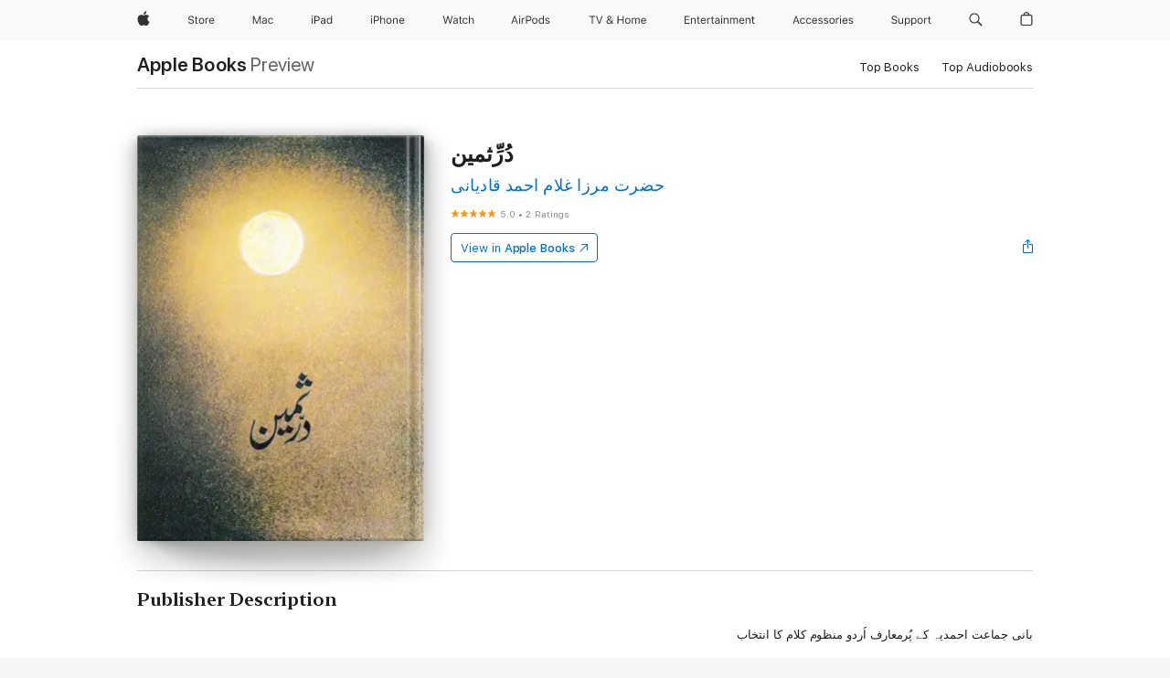

--- FILE ---
content_type: text/html
request_url: https://books.apple.com/ca/book/%D8%AF-%D8%B1-%D8%AB%D9%85%DB%8C%D9%86/id1450597635
body_size: 42453
content:
<!DOCTYPE html><html  dir="ltr" lang="en-CA"><head>
    <meta charset="utf-8">
    <meta http-equiv="X-UA-Compatible" content="IE=edge">
    <meta name="viewport" content="width=device-width, initial-scale=1, viewport-fit=cover">
    <meta name="applicable-device" content="pc,mobile">

    <script id="perfkit">window.initialPageRequestTime = +new Date();</script>
    <link rel="preconnect" href="https://amp-api.books.apple.com" crossorigin="">
<link rel="preconnect" href="https://is1-ssl.mzstatic.com" crossorigin="">
<link rel="preconnect" href="https://is2-ssl.mzstatic.com" crossorigin="">
<link rel="preconnect" href="https://is3-ssl.mzstatic.com" crossorigin="">
<link rel="preconnect" href="https://is4-ssl.mzstatic.com" crossorigin="">
<link rel="preconnect" href="https://is5-ssl.mzstatic.com" crossorigin="">
<link rel="preconnect" href="https://xp.apple.com" crossorigin="">
<link rel="preconnect" href="https://js-cdn.music.apple.com" crossorigin="">
<link rel="preconnect" href="https://www.apple.com" crossorigin="">
    
<meta name="web-experience-app/config/environment" content="%7B%22appVersion%22%3A1%2C%22modulePrefix%22%3A%22web-experience-app%22%2C%22environment%22%3A%22production%22%2C%22rootURL%22%3A%22%2F%22%2C%22locationType%22%3A%22history-hash-router-scroll%22%2C%22historySupportMiddleware%22%3Atrue%2C%22EmberENV%22%3A%7B%22FEATURES%22%3A%7B%7D%2C%22EXTEND_PROTOTYPES%22%3A%7B%22Date%22%3Afalse%7D%2C%22_APPLICATION_TEMPLATE_WRAPPER%22%3Afalse%2C%22_DEFAULT_ASYNC_OBSERVERS%22%3Atrue%2C%22_JQUERY_INTEGRATION%22%3Afalse%2C%22_TEMPLATE_ONLY_GLIMMER_COMPONENTS%22%3Atrue%7D%2C%22APP%22%3A%7B%22PROGRESS_BAR_DELAY%22%3A3000%2C%22CLOCK_INTERVAL%22%3A1000%2C%22LOADING_SPINNER_SPY%22%3Atrue%2C%22BREAKPOINTS%22%3A%7B%22large%22%3A%7B%22min%22%3A1069%2C%22content%22%3A980%7D%2C%22medium%22%3A%7B%22min%22%3A735%2C%22max%22%3A1068%2C%22content%22%3A692%7D%2C%22small%22%3A%7B%22min%22%3A320%2C%22max%22%3A734%2C%22content%22%3A280%7D%7D%2C%22buildVariant%22%3A%22books%22%2C%22name%22%3A%22web-experience-app%22%2C%22version%22%3A%222538.1.0%2B9b5196a1%22%7D%2C%22MEDIA_API%22%3A%7B%22token%22%3A%22eyJhbGciOiJFUzI1NiIsInR5cCI6IkpXVCIsImtpZCI6IkNOM1dVNkVKTzEifQ.eyJpc3MiOiJOVjBTRVdHRlNSIiwiaWF0IjoxNzU4MDcyNDE2LCJleHAiOjE3NjUzMzAwMTYsInJvb3RfaHR0cHNfb3JpZ2luIjpbImFwcGxlLmNvbSJdfQ.Jew48LdCwK5tv08y6CHGvY6TkOXBYhFZ65r2S9UwfdFpPjEbPrAbf_UXm9gyUe5DZq27-4yAVwd872ZMSF7LQw%22%7D%2C%22i18n%22%3A%7B%22defaultLocale%22%3A%22en-gb%22%2C%22useDevLoc%22%3Afalse%2C%22pathToLocales%22%3A%22dist%2Flocales%22%7D%2C%22MEDIA_ARTWORK%22%3A%7B%22BREAKPOINTS%22%3A%7B%22large%22%3A%7B%22min%22%3A1069%2C%22content%22%3A980%7D%2C%22medium%22%3A%7B%22min%22%3A735%2C%22max%22%3A1068%2C%22content%22%3A692%7D%2C%22small%22%3A%7B%22min%22%3A320%2C%22max%22%3A734%2C%22content%22%3A280%7D%7D%7D%2C%22API%22%3A%7B%22BookHost%22%3A%22https%3A%2F%2Famp-api.books.apple.com%22%2C%22obcMetadataBaseUrl%22%3A%22%2Fapi%2Fbooks-metadata%22%2C%22globalElementsPath%22%3A%22%2Fglobal-elements%22%7D%2C%22fastboot%22%3A%7B%22hostWhitelist%22%3A%5B%7B%7D%5D%7D%2C%22ember-short-number%22%3A%7B%22locales%22%3A%5B%22ar-dz%22%2C%22ar-bh%22%2C%22ar-eg%22%2C%22ar-iq%22%2C%22ar-jo%22%2C%22ar-kw%22%2C%22ar-lb%22%2C%22ar-ly%22%2C%22ar-ma%22%2C%22ar-om%22%2C%22ar-qa%22%2C%22ar-sa%22%2C%22ar-sd%22%2C%22ar-sy%22%2C%22ar-tn%22%2C%22ar-ae%22%2C%22ar-ye%22%2C%22he-il%22%2C%22iw-il%22%2C%22ca-es%22%2C%22cs-cz%22%2C%22da-dk%22%2C%22de-ch%22%2C%22de-de%22%2C%22el-gr%22%2C%22en-au%22%2C%22en-ca%22%2C%22en-gb%22%2C%22en-us%22%2C%22es-419%22%2C%22es-es%22%2C%22es-mx%22%2C%22es-xl%22%2C%22et-ee%22%2C%22fi-fi%22%2C%22fr-ca%22%2C%22fr-fr%22%2C%22hi-in%22%2C%22hr-hr%22%2C%22hu-hu%22%2C%22id-id%22%2C%22is-is%22%2C%22it-it%22%2C%22iw-il%22%2C%22ja-jp%22%2C%22ko-kr%22%2C%22lt-lt%22%2C%22lv-lv%22%2C%22ms-my%22%2C%22nl-nl%22%2C%22no-no%22%2C%22no-nb%22%2C%22nb-no%22%2C%22pl-pl%22%2C%22pt-br%22%2C%22pt-pt%22%2C%22ro-ro%22%2C%22ru-ru%22%2C%22sk-sk%22%2C%22sv-se%22%2C%22th-th%22%2C%22tr-tr%22%2C%22uk-ua%22%2C%22vi-vi%22%2C%22vi-vn%22%2C%22zh-cn%22%2C%22zh-hans%22%2C%22zh-hans-cn%22%2C%22zh-hant%22%2C%22zh-hant-hk%22%2C%22zh-hant-tw%22%2C%22zh-hk%22%2C%22zh-tw%22%2C%22ar%22%2C%22ca%22%2C%22cs%22%2C%22da%22%2C%22de%22%2C%22el%22%2C%22en%22%2C%22es%22%2C%22fi%22%2C%22fr%22%2C%22he%22%2C%22hi%22%2C%22hr%22%2C%22hu%22%2C%22id%22%2C%22is%22%2C%22it%22%2C%22ja%22%2C%22ko%22%2C%22lt%22%2C%22lv%22%2C%22ms%22%2C%22nb%22%2C%22nl%22%2C%22no%22%2C%22pl%22%2C%22pt%22%2C%22ro%22%2C%22ru%22%2C%22sk%22%2C%22sv%22%2C%22th%22%2C%22tr%22%2C%22uk%22%2C%22vi%22%2C%22zh%22%5D%7D%2C%22ember-cli-mirage%22%3A%7B%22enabled%22%3Afalse%2C%22usingProxy%22%3Afalse%2C%22useDefaultPassthroughs%22%3Atrue%7D%2C%22BREAKPOINTS%22%3A%7B%22large%22%3A%7B%22min%22%3A1069%2C%22content%22%3A980%7D%2C%22medium%22%3A%7B%22min%22%3A735%2C%22max%22%3A1068%2C%22content%22%3A692%7D%2C%22small%22%3A%7B%22min%22%3A320%2C%22max%22%3A734%2C%22content%22%3A280%7D%7D%2C%22METRICS%22%3A%7B%22variant%22%3A%22web%22%2C%22baseFields%22%3A%7B%22appName%22%3A%22web-experience-app%22%2C%22constraintProfiles%22%3A%5B%22AMPWeb%22%5D%7D%2C%22clickstream%22%3A%7B%22enabled%22%3Atrue%2C%22topic%22%3A%5B%22xp_amp_web_exp%22%5D%2C%22autoTrackClicks%22%3Atrue%7D%2C%22performance%22%3A%7B%22enabled%22%3Atrue%2C%22topic%22%3A%22xp_amp_bookstore_perf%22%7D%7D%2C%22MEDIA_SHELF%22%3A%7B%22GRID_CONFIG%22%3A%7B%22books-brick-row%22%3A%7B%22small%22%3A1%2C%22medium%22%3A2%2C%22large%22%3A3%7D%2C%22story%22%3A%7B%22small%22%3A1%2C%22medium%22%3A2%2C%22large%22%3A3%7D%2C%22small-brick%22%3A%7B%22small%22%3A1%2C%22medium%22%3A2%2C%22large%22%3A3%7D%2C%22editorial-lockup-large%22%3A%7B%22small%22%3A1%2C%22medium%22%3A2%2C%22large%22%3A2%7D%2C%22editorial-lockup-medium%22%3A%7B%22small%22%3A1%2C%22medium%22%3A2%2C%22large%22%3A3%7D%2C%22large-brick%22%3A%7B%22small%22%3A1%2C%22medium%22%3A1%2C%22large%22%3A2%7D%2C%22lockup-small%22%3A%7B%22small%22%3A1%2C%22medium%22%3A2%2C%22large%22%3A3%7D%2C%22lockup-large%22%3A%7B%22small%22%3A1%2C%22medium%22%3A3%2C%22large%22%3A4%7D%2C%22posters%22%3A%7B%22small%22%3A1%2C%22medium%22%3A1%2C%22large%22%3A2%7D%2C%22breakout-large%22%3A%7B%22small%22%3A1%2C%22medium%22%3A1%2C%22large%22%3A1%7D%7D%2C%22BREAKPOINTS%22%3A%7B%22large%22%3A%7B%22min%22%3A1069%2C%22content%22%3A980%7D%2C%22medium%22%3A%7B%22min%22%3A735%2C%22max%22%3A1068%2C%22content%22%3A692%7D%2C%22small%22%3A%7B%22min%22%3A320%2C%22max%22%3A734%2C%22content%22%3A280%7D%7D%7D%2C%22SASSKIT_GENERATOR%22%3A%7B%22VIEWPORT_CONFIG%22%3A%7B%22BREAKPOINTS%22%3A%7B%22large%22%3A%7B%22min%22%3A1069%2C%22content%22%3A980%7D%2C%22medium%22%3A%7B%22min%22%3A735%2C%22max%22%3A1068%2C%22content%22%3A692%7D%2C%22small%22%3A%7B%22min%22%3A320%2C%22max%22%3A734%2C%22content%22%3A280%7D%7D%7D%7D%2C%22features%22%3A%7B%22BUILD_VARIANT_APPS%22%3Afalse%2C%22BUILD_VARIANT_BOOKS%22%3Atrue%2C%22BUILD_VARIANT_FITNESS%22%3Afalse%2C%22BUILD_VARIANT_PODCASTS%22%3Afalse%2C%22BUILD_VARIANT_ITUNES%22%3Afalse%2C%22TV%22%3Afalse%2C%22PODCASTS%22%3Afalse%2C%22BOOKS%22%3Atrue%2C%22APPS%22%3Afalse%2C%22ARTISTS%22%3Afalse%2C%22DEEPLINK_ROUTE%22%3Afalse%2C%22EMBER_DATA%22%3Afalse%2C%22CHARTS%22%3Atrue%2C%22FITNESS%22%3Afalse%2C%22SHARE_UI%22%3Atrue%2C%22SEPARATE_RTL_STYLESHEET%22%3Atrue%7D%2C%22%40amp%2Fember-ui-global-elements%22%3A%7B%22useFooterWithoutRefundLink%22%3Atrue%7D%2C%22ember-cli-content-security-policy%22%3A%7B%22policy%22%3A%22upgrade-insecure-requests%20%3B%20default-src%20'none'%3B%20img-src%20'self'%20https%3A%2F%2F*.apple.com%20https%3A%2F%2F*.mzstatic.com%20data%3A%3B%20style-src%20'self'%20https%3A%2F%2F*.apple.com%20'unsafe-inline'%3B%20font-src%20'self'%20https%3A%2F%2F*.apple.com%3B%20media-src%20'self'%20https%3A%2F%2F*.apple.com%20blob%3A%3B%20connect-src%20'self'%20https%3A%2F%2F*.apple.com%20https%3A%2F%2F*.mzstatic.com%3B%20script-src%20'self'%20https%3A%2F%2F*.apple.com%20'unsafe-eval'%20'sha256-4ywTGAe4rEpoHt8XkjbkdOWklMJ%2F1Py%2Fx6b3%2FaGbtSQ%3D'%3B%20frame-src%20'self'%20https%3A%2F%2F*.apple.com%20itmss%3A%20itms-appss%3A%20itms-bookss%3A%20itms-itunesus%3A%20itms-messagess%3A%20itms-podcasts%3A%20itms-watchs%3A%20macappstores%3A%20musics%3A%20apple-musics%3A%20podcasts%3A%20videos%3A%3B%22%2C%22reportOnly%22%3Afalse%7D%2C%22exportApplicationGlobal%22%3Afalse%7D">
<!-- EMBER_CLI_FASTBOOT_TITLE --><link rel="stylesheet preload" name="fonts" href="//www.apple.com/wss/fonts?families=SF+Pro,v2|SF+Pro+Icons,v1|SF+Pro+Rounded,v1|New+York+Small,v1|New+York+Medium,v1" as="style"><link rel="stylesheet" type="text/css" href="https://www.apple.com/api-www/global-elements/global-header/v1/assets/globalheader.css" data-global-elements-nav-styles>
<link rel="stylesheet" type="text/css" href="/global-elements/2426.0.0/en_CA/ac-global-footer.0d76d6b9735eb9bda53041c778bf31c5.css" data-global-elements-footer-styles>
<meta name="ac-gn-search-suggestions-enabled" content="false"/>
<meta name="globalnav-search-suggestions-enabled" content="false"/>
    <title>
      ‎دُرِّثمین by حضرت مرزا غلام احمد قادیانی on Apple Books
    </title>
      <meta name="keywords" content="download, دُرِّثمین, books on iphone, ipad, Mac, Apple Books">

      <meta name="description" content="بانی جماعت احمدیہ کے پُرمعارف اُردو منظوم کلام کا انتخاب<br /><br />
Collection of Urdu poems of Hazrat Mirza Ghulam Ahmad Qadiani (alaihi salam), founder of the Ahmadiyya Muslim Community.">

<!---->
      <link rel="canonical" href="https://books.apple.com/ca/book/%D8%AF-%D8%B1-%D8%AB%D9%85%DB%8C%D9%86/id1450597635">

      <link rel="icon" sizes="48x48" href="https://books.apple.com/assets/images/favicon/favicon-books-48-a8eb8171a8d912ed29d99e7a134953d3.png" type="image/png">

<!---->
<!---->
      <meta name="apple:content_id" content="1450597635">

<!---->
      <script name="schema:book" type="application/ld+json">
        {"@context":"http://schema.org","@type":"Book","additionalType":"Product","author":"حضرت مرزا غلام احمد قادیانی","bookFormat":"EBook","datePublished":"2015-01-01T00:00:00.000Z","description":"بانی جماعت احمدیہ کے پُرمعارف اُردو منظوم کلام کا انتخاب&lt;br /&gt;&lt;br /&gt;\nCollection of Urdu poems of Hazrat Mirza Ghulam Ahmad Qadiani (alaihi salam), founder of the Ahmadiyya Muslim Community.","genre":["Poetry","Books","Fiction &amp; Literature"],"image":"https://is1-ssl.mzstatic.com/image/thumb/Publication114/v4/f0/1c/ad/f01cad0a-4eae-c763-6f44-bb8c65353156/CoverDesign.jpg/1200x630wy.png","inLanguage":"ur","name":"دُرِّثمین","numberOfPages":190,"publisher":"Islam International Publications Ltd","thumbnailUrl":["https://is1-ssl.mzstatic.com/image/thumb/Publication114/v4/f0/1c/ad/f01cad0a-4eae-c763-6f44-bb8c65353156/CoverDesign.jpg/1200x675wy.jpg","https://is1-ssl.mzstatic.com/image/thumb/Publication114/v4/f0/1c/ad/f01cad0a-4eae-c763-6f44-bb8c65353156/CoverDesign.jpg/1200x900wy.jpg","https://is1-ssl.mzstatic.com/image/thumb/Publication114/v4/f0/1c/ad/f01cad0a-4eae-c763-6f44-bb8c65353156/CoverDesign.jpg/1200x1200wy.jpg"],"offers":{"@type":"Offer","category":"free","price":0,"priceCurrency":"CAD","hasMerchantReturnPolicy":{"@type":"MerchantReturnPolicy","returnPolicyCategory":"https://schema.org/MerchantReturnNotPermitted","merchantReturnDays":0}},"aggregateRating":{"@type":"AggregateRating","ratingValue":5,"reviewCount":2}}
      </script>

        <meta property="al:ios:app_store_id" content="364709193">
        <meta property="al:ios:app_name" content="Apple Books">

        <meta property="og:title" content="‎دُرِّثمین">
        <meta property="og:description" content="‎Fiction &amp; Literature · 2015">
        <meta property="og:site_name" content="Apple Books">
        <meta property="og:url" content="https://books.apple.com/ca/book/%D8%AF-%D8%B1-%D8%AB%D9%85%DB%8C%D9%86/id1450597635">
        <meta property="og:image" content="https://is1-ssl.mzstatic.com/image/thumb/Publication114/v4/f0/1c/ad/f01cad0a-4eae-c763-6f44-bb8c65353156/CoverDesign.jpg/1200x630wy.png">
        <meta property="og:image:alt" content="دُرِّثمین by حضرت مرزا غلام احمد قادیانی on Apple Books">
        <meta property="og:image:type" content="image/png">
        <meta property="og:image:width" content="1200">
        <meta property="og:image:height" content="630">
        <meta property="og:image:secure_url" content="https://is1-ssl.mzstatic.com/image/thumb/Publication114/v4/f0/1c/ad/f01cad0a-4eae-c763-6f44-bb8c65353156/CoverDesign.jpg/1200x630wy.png">
        <meta property="og:type" content="book">
        <meta property="og:locale" content="en_CA">

        <meta name="twitter:title" content="‎دُرِّثمین">
        <meta name="twitter:description" content="‎Fiction &amp; Literature · 2015">
        <meta name="twitter:site" content="@AppleBooks">
        <meta name="twitter:card" content="summary_large_image">
        <meta name="twitter:image" content="https://is1-ssl.mzstatic.com/image/thumb/Publication114/v4/f0/1c/ad/f01cad0a-4eae-c763-6f44-bb8c65353156/CoverDesign.jpg/1200x600wy.png">
        <meta name="twitter:image:alt" content="دُرِّثمین by حضرت مرزا غلام احمد قادیانی on Apple Books">

<!---->
    <meta name="version" content="2538.1.0">
    <!-- @@HEAD@@ -->
    <script src="https://js-cdn.music.apple.com/musickit/v2/amp/musickit.js?t=1758072448354"></script>

    <link integrity="" rel="stylesheet" href="/assets/web-experience-app-real-f1ca40148188f63f7dd2cd7d4d6d7e05.css" data-rtl="/assets/web-experience-rtl-app-dc89d135bf4a79beed79bacafc906bdf.css">

    
  </head>
  <body class="no-js no-touch globalnav-scrim">
    <script type="x/boundary" id="fastboot-body-start"></script><div id="globalheader"><aside id="globalmessage-segment" lang="en-CA" dir="ltr" class="globalmessage-segment"><ul data-strings="{&quot;view&quot;:&quot;{%STOREFRONT%} Store Home&quot;,&quot;segments&quot;:{&quot;eduInd&quot;:&quot;Education Store Home&quot;,&quot;other&quot;:&quot;Store Home&quot;},&quot;exit&quot;:&quot;Exit&quot;}" class="globalmessage-segment-content"></ul></aside><nav id="globalnav" lang="en-CA" dir="ltr" aria-label="Global" data-analytics-element-engagement-start="globalnav:onFlyoutOpen" data-analytics-element-engagement-end="globalnav:onFlyoutClose" data-store-api="https://www.apple.com/[storefront]/shop/bag/status" data-analytics-activitymap-region-id="global nav" data-analytics-region="global nav" class="globalnav no-js   "><div class="globalnav-content"><div class="globalnav-item globalnav-menuback"><button aria-label="Main menu" class="globalnav-menuback-button"><span class="globalnav-chevron-icon"><svg height="48" viewbox="0 0 9 48" width="9" xmlns="http://www.w3.org/2000/svg"><path d="m1.5618 24.0621 6.5581-6.4238c.2368-.2319.2407-.6118.0088-.8486-.2324-.2373-.6123-.2407-.8486-.0088l-7 6.8569c-.1157.1138-.1807.2695-.1802.4316.001.1621.0674.3174.1846.4297l7 6.7241c.1162.1118.2661.1675.4155.1675.1577 0 .3149-.062.4326-.1846.2295-.2388.2222-.6187-.0171-.8481z"/></svg></span></button></div><ul id="globalnav-list" class="globalnav-list"><li data-analytics-element-engagement="globalnav hover - apple" class="
				globalnav-item
				globalnav-item-apple
				
				
			"><a href="https://www.apple.com/ca/" data-globalnav-item-name="apple" data-analytics-title="apple home" aria-label="Apple" class="globalnav-link globalnav-link-apple"><span class="globalnav-image-regular globalnav-link-image"><svg height="44" viewbox="0 0 14 44" width="14" xmlns="http://www.w3.org/2000/svg"><path d="m13.0729 17.6825a3.61 3.61 0 0 0 -1.7248 3.0365 3.5132 3.5132 0 0 0 2.1379 3.2223 8.394 8.394 0 0 1 -1.0948 2.2618c-.6816.9812-1.3943 1.9623-2.4787 1.9623s-1.3633-.63-2.613-.63c-1.2187 0-1.6525.6507-2.644.6507s-1.6834-.9089-2.4787-2.0243a9.7842 9.7842 0 0 1 -1.6628-5.2776c0-3.0984 2.014-4.7405 3.9969-4.7405 1.0535 0 1.9314.6919 2.5924.6919.63 0 1.6112-.7333 2.8092-.7333a3.7579 3.7579 0 0 1 3.1604 1.5802zm-3.7284-2.8918a3.5615 3.5615 0 0 0 .8469-2.22 1.5353 1.5353 0 0 0 -.031-.32 3.5686 3.5686 0 0 0 -2.3445 1.2084 3.4629 3.4629 0 0 0 -.8779 2.1585 1.419 1.419 0 0 0 .031.2892 1.19 1.19 0 0 0 .2169.0207 3.0935 3.0935 0 0 0 2.1586-1.1368z"/></svg></span><span class="globalnav-image-compact globalnav-link-image"><svg height="48" viewbox="0 0 17 48" width="17" xmlns="http://www.w3.org/2000/svg"><path d="m15.5752 19.0792a4.2055 4.2055 0 0 0 -2.01 3.5376 4.0931 4.0931 0 0 0 2.4908 3.7542 9.7779 9.7779 0 0 1 -1.2755 2.6351c-.7941 1.1431-1.6244 2.2862-2.8878 2.2862s-1.5883-.734-3.0443-.734c-1.42 0-1.9252.7581-3.08.7581s-1.9611-1.0589-2.8876-2.3584a11.3987 11.3987 0 0 1 -1.9373-6.1487c0-3.61 2.3464-5.523 4.6566-5.523 1.2274 0 2.25.8062 3.02.8062.734 0 1.8771-.8543 3.2729-.8543a4.3778 4.3778 0 0 1 3.6822 1.841zm-6.8586-2.0456a1.3865 1.3865 0 0 1 -.2527-.024 1.6557 1.6557 0 0 1 -.0361-.337 4.0341 4.0341 0 0 1 1.0228-2.5148 4.1571 4.1571 0 0 1 2.7314-1.4078 1.7815 1.7815 0 0 1 .0361.373 4.1487 4.1487 0 0 1 -.9867 2.587 3.6039 3.6039 0 0 1 -2.5148 1.3236z"/></svg></span><span class="globalnav-link-text">Apple</span></a></li><li data-topnav-flyout-item="menu" data-topnav-flyout-label="Menu" role="none" class="globalnav-item globalnav-menu"><div data-topnav-flyout="menu" class="globalnav-flyout"><div class="globalnav-menu-list"><div data-analytics-element-engagement="globalnav hover - store" class="
				globalnav-item
				globalnav-item-store
				globalnav-item-menu
				
			"><ul role="none" class="globalnav-submenu-trigger-group"><li class="globalnav-submenu-trigger-item"><a href="https://www.apple.com/ca/shop/goto/store" data-globalnav-item-name="store" data-topnav-flyout-trigger-compact data-analytics-title="store" data-analytics-element-engagement="hover - store" aria-label="Store" class="globalnav-link globalnav-submenu-trigger-link globalnav-link-store"><span class="globalnav-link-text-container"><span class="globalnav-image-regular globalnav-link-image"><svg height="44" viewbox="0 0 30 44" width="30" xmlns="http://www.w3.org/2000/svg"><path d="m26.5679 20.4629c1.002 0 1.67.738 1.693 1.857h-3.48c.076-1.119.779-1.857 1.787-1.857zm2.754 2.672v-.387c0-1.963-1.037-3.176-2.742-3.176-1.735 0-2.848 1.289-2.848 3.276 0 1.998 1.096 3.263 2.848 3.263 1.383 0 2.367-.668 2.66-1.746h-1.008c-.264.557-.814.856-1.629.856-1.072 0-1.769-.791-1.822-2.039v-.047zm-9.547-3.451h.96v.937h.094c.188-.615.914-1.049 1.752-1.049.164 0 .375.012.504.03v1.007c-.082-.023-.445-.058-.644-.058-.961 0-1.659 1.098-1.659 1.535v3.914h-1.007zm-4.27 5.519c-1.195 0-1.869-.867-1.869-2.361 0-1.5.674-2.361 1.869-2.361 1.196 0 1.87.861 1.87 2.361 0 1.494-.674 2.361-1.87 2.361zm0-5.631c-1.798 0-2.912 1.237-2.912 3.27 0 2.027 1.114 3.269 2.912 3.269 1.799 0 2.913-1.242 2.913-3.269 0-2.033-1.114-3.27-2.913-3.27zm-5.478-1.475v1.635h1.407v.843h-1.407v3.575c0 .744.282 1.06.938 1.06.182 0 .281-.006.469-.023v.849c-.199.035-.393.059-.592.059-1.301 0-1.822-.481-1.822-1.688v-3.832h-1.02v-.843h1.02v-1.635zm-8.103 5.694c.129.885.973 1.447 2.174 1.447 1.137 0 1.975-.615 1.975-1.453 0-.72-.527-1.177-1.693-1.47l-1.084-.282c-1.53-.386-2.192-1.078-2.192-2.279 0-1.436 1.201-2.408 2.988-2.408 1.635 0 2.854.972 2.942 2.338h-1.061c-.146-.867-.861-1.383-1.916-1.383-1.125 0-1.869.562-1.869 1.418 0 .662.463 1.043 1.629 1.342l.885.234c1.752.439 2.455 1.119 2.455 2.361 0 1.553-1.225 2.543-3.158 2.543-1.793 0-3.03-.949-3.141-2.408z"/></svg></span><span class="globalnav-link-text">Store</span></span></a></li></ul></div><div data-analytics-element-engagement="globalnav hover - mac" class="
				globalnav-item
				globalnav-item-mac
				globalnav-item-menu
				
			"><ul role="none" class="globalnav-submenu-trigger-group"><li class="globalnav-submenu-trigger-item"><a href="https://www.apple.com/ca/mac/" data-globalnav-item-name="mac" data-topnav-flyout-trigger-compact data-analytics-title="mac" data-analytics-element-engagement="hover - mac" aria-label="Mac" class="globalnav-link globalnav-submenu-trigger-link globalnav-link-mac"><span class="globalnav-link-text-container"><span class="globalnav-image-regular globalnav-link-image"><svg height="44" viewbox="0 0 23 44" width="23" xmlns="http://www.w3.org/2000/svg"><path d="m8.1558 25.9987v-6.457h-.0703l-2.666 6.457h-.8907l-2.666-6.457h-.0703v6.457h-.9844v-8.4551h1.2246l2.8945 7.0547h.0938l2.8945-7.0547h1.2246v8.4551zm2.5166-1.7696c0-1.1309.832-1.7812 2.3027-1.8691l1.8223-.1113v-.5742c0-.7793-.4863-1.207-1.4297-1.207-.7559 0-1.2832.2871-1.4238.7852h-1.0195c.1348-1.0137 1.1309-1.6816 2.4785-1.6816 1.541 0 2.4023.791 2.4023 2.1035v4.3242h-.9609v-.9318h-.0938c-.4102.6738-1.1016 1.043-1.9453 1.043-1.2246 0-2.1328-.7266-2.1328-1.8809zm4.125-.5859v-.5801l-1.6992.1113c-.9609.0645-1.3828.3984-1.3828 1.0312 0 .6445.5449 1.0195 1.2773 1.0195 1.0371.0001 1.8047-.6796 1.8047-1.5819zm6.958-2.0273c-.1641-.627-.7207-1.1367-1.6289-1.1367-1.1367 0-1.8516.9082-1.8516 2.3379 0 1.459.7266 2.3848 1.8516 2.3848.8496 0 1.4414-.3926 1.6289-1.1074h1.0195c-.1816 1.1602-1.125 2.0156-2.6426 2.0156-1.7695 0-2.9004-1.2832-2.9004-3.293 0-1.9688 1.125-3.2461 2.8945-3.2461 1.5352 0 2.4727.9199 2.6484 2.0449z"/></svg></span><span class="globalnav-link-text">Mac</span></span></a></li></ul></div><div data-analytics-element-engagement="globalnav hover - ipad" class="
				globalnav-item
				globalnav-item-ipad
				globalnav-item-menu
				
			"><ul role="none" class="globalnav-submenu-trigger-group"><li class="globalnav-submenu-trigger-item"><a href="https://www.apple.com/ca/ipad/" data-globalnav-item-name="ipad" data-topnav-flyout-trigger-compact data-analytics-title="ipad" data-analytics-element-engagement="hover - ipad" aria-label="iPad" class="globalnav-link globalnav-submenu-trigger-link globalnav-link-ipad"><span class="globalnav-link-text-container"><span class="globalnav-image-regular globalnav-link-image"><svg height="44" viewbox="0 0 24 44" width="24" xmlns="http://www.w3.org/2000/svg"><path d="m14.9575 23.7002c0 .902-.768 1.582-1.805 1.582-.732 0-1.277-.375-1.277-1.02 0-.632.422-.966 1.383-1.031l1.699-.111zm-1.395-4.072c-1.347 0-2.343.668-2.478 1.681h1.019c.141-.498.668-.785 1.424-.785.944 0 1.43.428 1.43 1.207v.574l-1.822.112c-1.471.088-2.303.738-2.303 1.869 0 1.154.908 1.881 2.133 1.881.844 0 1.535-.369 1.945-1.043h.094v.931h.961v-4.324c0-1.312-.862-2.103-2.403-2.103zm6.769 5.575c-1.155 0-1.846-.885-1.846-2.361 0-1.471.697-2.362 1.846-2.362 1.142 0 1.857.914 1.857 2.362 0 1.459-.709 2.361-1.857 2.361zm1.834-8.027v3.503h-.088c-.358-.691-1.102-1.107-1.981-1.107-1.605 0-2.654 1.289-2.654 3.27 0 1.986 1.037 3.269 2.654 3.269.873 0 1.623-.416 2.022-1.119h.093v1.008h.961v-8.824zm-15.394 4.869h-1.863v-3.563h1.863c1.225 0 1.899.639 1.899 1.799 0 1.119-.697 1.764-1.899 1.764zm.276-4.5h-3.194v8.455h1.055v-3.018h2.127c1.588 0 2.719-1.119 2.719-2.701 0-1.611-1.108-2.736-2.707-2.736zm-6.064 8.454h1.008v-6.316h-1.008zm-.199-8.237c0-.387.316-.704.703-.704s.703.317.703.704c0 .386-.316.703-.703.703s-.703-.317-.703-.703z"/></svg></span><span class="globalnav-link-text">iPad</span></span></a></li></ul></div><div data-analytics-element-engagement="globalnav hover - iphone" class="
				globalnav-item
				globalnav-item-iphone
				globalnav-item-menu
				
			"><ul role="none" class="globalnav-submenu-trigger-group"><li class="globalnav-submenu-trigger-item"><a href="https://www.apple.com/ca/iphone/" data-globalnav-item-name="iphone" data-topnav-flyout-trigger-compact data-analytics-title="iphone" data-analytics-element-engagement="hover - iphone" aria-label="iPhone" class="globalnav-link globalnav-submenu-trigger-link globalnav-link-iphone"><span class="globalnav-link-text-container"><span class="globalnav-image-regular globalnav-link-image"><svg height="44" viewbox="0 0 38 44" width="38" xmlns="http://www.w3.org/2000/svg"><path d="m32.7129 22.3203h3.48c-.023-1.119-.691-1.857-1.693-1.857-1.008 0-1.711.738-1.787 1.857zm4.459 2.045c-.293 1.078-1.277 1.746-2.66 1.746-1.752 0-2.848-1.266-2.848-3.264 0-1.986 1.113-3.275 2.848-3.275 1.705 0 2.742 1.213 2.742 3.176v.386h-4.541v.047c.053 1.248.75 2.039 1.822 2.039.815 0 1.366-.298 1.629-.855zm-12.282-4.682h.961v.996h.094c.316-.697.932-1.107 1.898-1.107 1.418 0 2.209.838 2.209 2.338v4.09h-1.007v-3.844c0-1.137-.481-1.676-1.489-1.676s-1.658.674-1.658 1.781v3.739h-1.008zm-2.499 3.158c0-1.5-.674-2.361-1.869-2.361-1.196 0-1.87.861-1.87 2.361 0 1.495.674 2.362 1.87 2.362 1.195 0 1.869-.867 1.869-2.362zm-4.782 0c0-2.033 1.114-3.269 2.913-3.269 1.798 0 2.912 1.236 2.912 3.269 0 2.028-1.114 3.27-2.912 3.27-1.799 0-2.913-1.242-2.913-3.27zm-6.636-5.666h1.008v3.504h.093c.317-.697.979-1.107 1.946-1.107 1.336 0 2.179.855 2.179 2.338v4.09h-1.007v-3.844c0-1.119-.504-1.676-1.459-1.676-1.131 0-1.752.715-1.752 1.781v3.739h-1.008zm-6.015 4.87h1.863c1.202 0 1.899-.645 1.899-1.764 0-1.16-.674-1.799-1.899-1.799h-1.863zm2.139-4.5c1.599 0 2.707 1.125 2.707 2.736 0 1.582-1.131 2.701-2.719 2.701h-2.127v3.018h-1.055v-8.455zm-6.114 8.454h1.008v-6.316h-1.008zm-.2-8.238c0-.386.317-.703.703-.703.387 0 .704.317.704.703 0 .387-.317.704-.704.704-.386 0-.703-.317-.703-.704z"/></svg></span><span class="globalnav-link-text">iPhone</span></span></a></li></ul></div><div data-analytics-element-engagement="globalnav hover - watch" class="
				globalnav-item
				globalnav-item-watch
				globalnav-item-menu
				
			"><ul role="none" class="globalnav-submenu-trigger-group"><li class="globalnav-submenu-trigger-item"><a href="https://www.apple.com/ca/watch/" data-globalnav-item-name="watch" data-topnav-flyout-trigger-compact data-analytics-title="watch" data-analytics-element-engagement="hover - watch" aria-label="Watch" class="globalnav-link globalnav-submenu-trigger-link globalnav-link-watch"><span class="globalnav-link-text-container"><span class="globalnav-image-regular globalnav-link-image"><svg height="44" viewbox="0 0 35 44" width="35" xmlns="http://www.w3.org/2000/svg"><path d="m28.9819 17.1758h1.008v3.504h.094c.316-.697.978-1.108 1.945-1.108 1.336 0 2.18.856 2.18 2.338v4.09h-1.008v-3.844c0-1.119-.504-1.675-1.459-1.675-1.131 0-1.752.715-1.752 1.781v3.738h-1.008zm-2.42 4.441c-.164-.627-.721-1.136-1.629-1.136-1.137 0-1.852.908-1.852 2.338 0 1.459.727 2.384 1.852 2.384.849 0 1.441-.392 1.629-1.107h1.019c-.182 1.16-1.125 2.016-2.642 2.016-1.77 0-2.901-1.284-2.901-3.293 0-1.969 1.125-3.247 2.895-3.247 1.535 0 2.472.92 2.648 2.045zm-6.533-3.568v1.635h1.407v.844h-1.407v3.574c0 .744.282 1.06.938 1.06.182 0 .281-.006.469-.023v.85c-.2.035-.393.058-.592.058-1.301 0-1.822-.48-1.822-1.687v-3.832h-1.02v-.844h1.02v-1.635zm-4.2 5.596v-.58l-1.699.111c-.961.064-1.383.398-1.383 1.031 0 .645.545 1.02 1.277 1.02 1.038 0 1.805-.68 1.805-1.582zm-4.125.586c0-1.131.832-1.782 2.303-1.869l1.822-.112v-.574c0-.779-.486-1.207-1.43-1.207-.755 0-1.283.287-1.423.785h-1.02c.135-1.014 1.131-1.682 2.479-1.682 1.541 0 2.402.792 2.402 2.104v4.324h-.961v-.931h-.094c-.41.673-1.101 1.043-1.945 1.043-1.225 0-2.133-.727-2.133-1.881zm-7.684 1.769h-.996l-2.303-8.455h1.101l1.682 6.873h.07l1.893-6.873h1.066l1.893 6.873h.07l1.682-6.873h1.101l-2.302 8.455h-.996l-1.946-6.674h-.07z"/></svg></span><span class="globalnav-link-text">Watch</span></span></a></li></ul></div><div data-analytics-element-engagement="globalnav hover - airpods" class="
				globalnav-item
				globalnav-item-airpods
				globalnav-item-menu
				
			"><ul role="none" class="globalnav-submenu-trigger-group"><li class="globalnav-submenu-trigger-item"><a href="https://www.apple.com/ca/airpods/" data-globalnav-item-name="airpods" data-topnav-flyout-trigger-compact data-analytics-title="airpods" data-analytics-element-engagement="hover - airpods" aria-label="AirPods" class="globalnav-link globalnav-submenu-trigger-link globalnav-link-airpods"><span class="globalnav-link-text-container"><span class="globalnav-image-regular globalnav-link-image"><svg height="44" viewbox="0 0 43 44" width="43" xmlns="http://www.w3.org/2000/svg"><path d="m11.7153 19.6836h.961v.937h.094c.187-.615.914-1.048 1.752-1.048.164 0 .375.011.504.029v1.008c-.082-.024-.446-.059-.645-.059-.961 0-1.658.645-1.658 1.535v3.914h-1.008zm28.135-.111c1.324 0 2.244.656 2.379 1.693h-.996c-.135-.504-.627-.838-1.389-.838-.75 0-1.336.381-1.336.943 0 .434.352.704 1.096.885l.973.235c1.189.287 1.763.802 1.763 1.711 0 1.13-1.095 1.91-2.531 1.91-1.406 0-2.373-.674-2.484-1.723h1.037c.17.533.674.873 1.482.873.85 0 1.459-.404 1.459-.984 0-.434-.328-.727-1.002-.891l-1.084-.264c-1.183-.287-1.722-.796-1.722-1.71 0-1.049 1.013-1.84 2.355-1.84zm-6.665 5.631c-1.155 0-1.846-.885-1.846-2.362 0-1.471.697-2.361 1.846-2.361 1.142 0 1.857.914 1.857 2.361 0 1.459-.709 2.362-1.857 2.362zm1.834-8.028v3.504h-.088c-.358-.691-1.102-1.107-1.981-1.107-1.605 0-2.654 1.289-2.654 3.269 0 1.987 1.037 3.27 2.654 3.27.873 0 1.623-.416 2.022-1.119h.094v1.007h.961v-8.824zm-9.001 8.028c-1.195 0-1.869-.868-1.869-2.362 0-1.5.674-2.361 1.869-2.361 1.196 0 1.869.861 1.869 2.361 0 1.494-.673 2.362-1.869 2.362zm0-5.631c-1.799 0-2.912 1.236-2.912 3.269 0 2.028 1.113 3.27 2.912 3.27s2.912-1.242 2.912-3.27c0-2.033-1.113-3.269-2.912-3.269zm-17.071 6.427h1.008v-6.316h-1.008zm-.199-8.238c0-.387.317-.703.703-.703.387 0 .703.316.703.703s-.316.703-.703.703c-.386 0-.703-.316-.703-.703zm-6.137 4.922 1.324-3.773h.093l1.325 3.773zm1.892-5.139h-1.043l-3.117 8.455h1.107l.85-2.42h3.363l.85 2.42h1.107zm14.868 4.5h-1.864v-3.562h1.864c1.224 0 1.898.639 1.898 1.799 0 1.119-.697 1.763-1.898 1.763zm.275-4.5h-3.193v8.455h1.054v-3.017h2.127c1.588 0 2.719-1.119 2.719-2.701 0-1.612-1.107-2.737-2.707-2.737z"/></svg></span><span class="globalnav-link-text">AirPods</span></span></a></li></ul></div><div data-analytics-element-engagement="globalnav hover - tv-home" class="
				globalnav-item
				globalnav-item-tv-home
				globalnav-item-menu
				
			"><ul role="none" class="globalnav-submenu-trigger-group"><li class="globalnav-submenu-trigger-item"><a href="https://www.apple.com/ca/tv-home/" data-globalnav-item-name="tv-home" data-topnav-flyout-trigger-compact data-analytics-title="tv &amp; home" data-analytics-element-engagement="hover - tv &amp; home" aria-label="TV and Home" class="globalnav-link globalnav-submenu-trigger-link globalnav-link-tv-home"><span class="globalnav-link-text-container"><span class="globalnav-image-regular globalnav-link-image"><svg height="44" viewbox="0 0 65 44" width="65" xmlns="http://www.w3.org/2000/svg"><path d="m4.3755 26v-7.5059h-2.7246v-.9492h6.5039v.9492h-2.7246v7.5059zm7.7314 0-3.1172-8.4551h1.1074l2.4844 7.0898h.0938l2.4844-7.0898h1.1074l-3.1172 8.4551zm13.981-.8438c-.7207.6328-1.7109 1.002-2.7363 1.002-1.6816 0-2.8594-.9961-2.8594-2.4141 0-1.002.5449-1.7637 1.6758-2.3613.0762-.0352.2344-.1172.3281-.1641-.7793-.8203-1.0605-1.3652-1.0605-1.9805 0-1.084.9199-1.8926 2.1562-1.8926 1.248 0 2.1562.7969 2.1562 1.9043 0 .8672-.5215 1.5-1.8281 2.1855l2.1152 2.2734c.2637-.5273.3984-1.2188.3984-2.2734v-.1465h.9844v.1523c0 1.3125-.2344 2.2676-.6973 2.9824l1.4708 1.5764h-1.3242zm-4.541-1.4824c0 .9492.7676 1.5938 1.8984 1.5938.7676 0 1.5586-.3047 2.0215-.791l-2.3906-2.6133c-.0645.0234-.2168.0996-.2988.1406-.8145.4219-1.2305 1.0078-1.2305 1.6699zm3.2109-4.3886c0-.6562-.4746-1.1016-1.1602-1.1016-.6738 0-1.1543.457-1.1543 1.1133 0 .4688.2402.8789.9082 1.541 1.0313-.5274 1.4063-.9492 1.4063-1.5527zm13.5176 6.7148v-3.8496h-4.6406v3.8496h-1.0547v-8.4551h1.0547v3.6562h4.6406v-3.6562h1.0547v8.4551zm2.6455-3.1582c0-2.0332 1.1133-3.2695 2.9121-3.2695s2.9121 1.2363 2.9121 3.2695c0 2.0273-1.1133 3.2695-2.9121 3.2695s-2.9121-1.2422-2.9121-3.2695zm4.7812 0c0-1.5-.6738-2.3613-1.8691-2.3613s-1.8691.8613-1.8691 2.3613c0 1.4941.6738 2.3613 1.8691 2.3613s1.8691-.8672 1.8691-2.3613zm2.5054-3.1582h.9609v.9961h.0938c.2871-.7031.9199-1.1074 1.7637-1.1074.8555 0 1.4531.4512 1.7461 1.1074h.0938c.3398-.668 1.0605-1.1074 1.9336-1.1074 1.2891 0 2.0098.7383 2.0098 2.0625v4.3652h-1.0078v-4.1309c0-.9316-.4395-1.3887-1.3301-1.3887-.8789 0-1.4648.6562-1.4648 1.459v4.0606h-1.0078v-4.2891c0-.75-.5215-1.2305-1.3184-1.2305-.8262 0-1.4648.7148-1.4648 1.6055v3.9141h-1.0078v-6.3164zm15.5127 4.6816c-.293 1.0781-1.2773 1.7461-2.6602 1.7461-1.752 0-2.8477-1.2656-2.8477-3.2637 0-1.9863 1.1133-3.2754 2.8477-3.2754 1.7051 0 2.7422 1.2129 2.7422 3.1758v.3867h-4.541v.0469c.0527 1.248.75 2.0391 1.8223 2.0391.8145 0 1.3652-.2988 1.6289-.8555zm-4.459-2.0449h3.4805c-.0234-1.1191-.6914-1.8574-1.6934-1.8574-1.0078 0-1.7109.7383-1.7871 1.8574z"/></svg></span><span class="globalnav-link-text">TV &amp; Home</span></span></a></li></ul></div><div data-analytics-element-engagement="globalnav hover - entertainment" class="
				globalnav-item
				globalnav-item-entertainment
				globalnav-item-menu
				
			"><ul role="none" class="globalnav-submenu-trigger-group"><li class="globalnav-submenu-trigger-item"><a href="https://www.apple.com/ca/entertainment/" data-globalnav-item-name="entertainment" data-topnav-flyout-trigger-compact data-analytics-title="entertainment" data-analytics-element-engagement="hover - entertainment" aria-label="Entertainment" class="globalnav-link globalnav-submenu-trigger-link globalnav-link-entertainment"><span class="globalnav-link-text-container"><span class="globalnav-image-regular globalnav-link-image"><svg xmlns="http://www.w3.org/2000/svg" viewbox="0 0 77 44" width="77" height="44"><path d="m0 17.4863h5.2383v.9492h-4.1836v2.7129h3.9668v.9375h-3.9668v2.9062h4.1836v.9492h-5.2383zm6.8994 2.1387h1.0195v.9492h.0938c.3164-.668.9082-1.0605 1.8398-1.0605 1.418 0 2.209.8379 2.209 2.3379v4.0898h-1.0195v-3.8438c0-1.1367-.4688-1.6816-1.4766-1.6816s-1.6465.6797-1.6465 1.7871v3.7383h-1.0195zm7.2803 4.6758v-3.832h-.9961v-.8438h.9961v-1.6348h1.0547v1.6348h1.3828v.8438h-1.3828v3.5742c0 .7441.2578 1.043.9141 1.043.1816 0 .2812-.0059.4688-.0234v.8672c-.1992.0352-.3926.0586-.5918.0586-1.3009-.0001-1.8458-.4806-1.8458-1.6876zm3.4365-1.4942v-.0059c0-1.9512 1.1133-3.2871 2.8301-3.2871s2.7598 1.2773 2.7598 3.1641v.3984h-4.5469c.0293 1.3066.75 2.0684 1.875 2.0684.8555 0 1.3828-.4043 1.5527-.7852l.0234-.0527h1.0195l-.0117.0469c-.2168.8555-1.1191 1.6992-2.6074 1.6992-1.8046 0-2.8945-1.2656-2.8945-3.2461zm1.0606-.5449h3.4922c-.1055-1.248-.7969-1.8398-1.7285-1.8398-.9376 0-1.6524.6386-1.7637 1.8398zm5.9912-2.6367h1.0195v.9375h.0938c.2402-.6621.832-1.0488 1.6875-1.0488.1934 0 .4102.0234.5098.041v.9902c-.2109-.0352-.4043-.0586-.627-.0586-.9727 0-1.6641.6152-1.6641 1.541v3.9141h-1.0195zm4.9658 4.6758v-3.832h-.9961v-.8438h.9961v-1.6348h1.0547v1.6348h1.3828v.8438h-1.3828v3.5742c0 .7441.2578 1.043.9141 1.043.1816 0 .2812-.0059.4688-.0234v.8672c-.1992.0352-.3926.0586-.5918.0586-1.3009-.0001-1.8458-.4806-1.8458-1.6876zm3.4658-.1231v-.0117c0-1.125.832-1.7754 2.3027-1.8633l1.8105-.1113v-.5742c0-.7793-.4746-1.2012-1.418-1.2012-.7559 0-1.2539.2812-1.418.7734l-.0059.0176h-1.0195l.0059-.0352c.1641-.9902 1.125-1.6582 2.4727-1.6582 1.541 0 2.4023.791 2.4023 2.1035v4.3242h-1.0195v-.9316h-.0938c-.3984.6738-1.0605 1.043-1.9102 1.043-1.201 0-2.1092-.7265-2.1092-1.875zm2.3203.9903c1.0371 0 1.793-.6797 1.793-1.582v-.5742l-1.6875.1055c-.9609.0586-1.3828.3984-1.3828 1.0254v.0117c0 .6386.5449 1.0136 1.2773 1.0136zm4.3926-7.4649c0-.3867.3164-.7031.7031-.7031s.7031.3164.7031.7031-.3164.7031-.7031.7031-.7031-.3164-.7031-.7031zm.1875 1.9219h1.0195v6.3164h-1.0195zm2.8213 0h1.0195v.9492h.0938c.3164-.668.9082-1.0605 1.8398-1.0605 1.418 0 2.209.8379 2.209 2.3379v4.0898h-1.0195v-3.8438c0-1.1367-.4688-1.6816-1.4766-1.6816s-1.6465.6797-1.6465 1.7871v3.7383h-1.0195zm6.8818 0h1.0195v.9609h.0938c.2812-.6797.8789-1.0723 1.7051-1.0723.8555 0 1.4531.4512 1.7461 1.1074h.0938c.3398-.668 1.0605-1.1074 1.9336-1.1074 1.2891 0 2.0098.7383 2.0098 2.0625v4.3652h-1.0195v-4.1309c0-.9316-.4277-1.3945-1.3184-1.3945-.8789 0-1.459.6621-1.459 1.4648v4.0605h-1.0195v-4.2891c0-.75-.5156-1.2363-1.3125-1.2363-.8262 0-1.4531.7207-1.4531 1.6113v3.9141h-1.0195v-6.3162zm10.0049 3.1816v-.0059c0-1.9512 1.1133-3.2871 2.8301-3.2871s2.7598 1.2773 2.7598 3.1641v.3984h-4.5469c.0293 1.3066.75 2.0684 1.875 2.0684.8555 0 1.3828-.4043 1.5527-.7852l.0234-.0527h1.0195l-.0116.0469c-.2168.8555-1.1191 1.6992-2.6074 1.6992-1.8047 0-2.8946-1.2656-2.8946-3.2461zm1.0606-.5449h3.4922c-.1055-1.248-.7969-1.8398-1.7285-1.8398-.9376 0-1.6524.6386-1.7637 1.8398zm5.9912-2.6367h1.0195v.9492h.0938c.3164-.668.9082-1.0605 1.8398-1.0605 1.418 0 2.209.8379 2.209 2.3379v4.0898h-1.0195v-3.8438c0-1.1367-.4688-1.6816-1.4766-1.6816s-1.6465.6797-1.6465 1.7871v3.7383h-1.0195zm7.2802 4.6758v-3.832h-.9961v-.8438h.9961v-1.6348h1.0547v1.6348h1.3828v.8438h-1.3828v3.5742c0 .7441.2578 1.043.9141 1.043.1816 0 .2812-.0059.4688-.0234v.8672c-.1992.0352-.3926.0586-.5918.0586-1.3008-.0001-1.8458-.4806-1.8458-1.6876z"/></svg></span><span class="globalnav-link-text">Entertainment</span></span></a></li></ul></div><div data-analytics-element-engagement="globalnav hover - accessories" class="
				globalnav-item
				globalnav-item-accessories
				globalnav-item-menu
				
			"><ul role="none" class="globalnav-submenu-trigger-group"><li class="globalnav-submenu-trigger-item"><a href="https://www.apple.com/ca/shop/goto/buy_accessories" data-globalnav-item-name="accessories" data-topnav-flyout-trigger-compact data-analytics-title="accessories" data-analytics-element-engagement="hover - accessories" aria-label="Accessories" class="globalnav-link globalnav-submenu-trigger-link globalnav-link-accessories"><span class="globalnav-link-text-container"><span class="globalnav-image-regular globalnav-link-image"><svg height="44" viewbox="0 0 67 44" width="67" xmlns="http://www.w3.org/2000/svg"><path d="m5.6603 23.5715h-3.3633l-.8496 2.4199h-1.1074l3.1172-8.4551h1.043l3.1172 8.4551h-1.1075zm-3.0527-.8965h2.7422l-1.3242-3.7734h-.0938zm10.0986-1.0664c-.1641-.627-.7207-1.1367-1.6289-1.1367-1.1367 0-1.8516.9082-1.8516 2.3379 0 1.459.7266 2.3848 1.8516 2.3848.8496 0 1.4414-.3926 1.6289-1.1074h1.0195c-.1816 1.1602-1.125 2.0156-2.6426 2.0156-1.7695 0-2.9004-1.2832-2.9004-3.293 0-1.9688 1.125-3.2461 2.8945-3.2461 1.5352 0 2.4727.9199 2.6484 2.0449zm6.5947 0c-.1641-.627-.7207-1.1367-1.6289-1.1367-1.1367 0-1.8516.9082-1.8516 2.3379 0 1.459.7266 2.3848 1.8516 2.3848.8496 0 1.4414-.3926 1.6289-1.1074h1.0195c-.1816 1.1602-1.125 2.0156-2.6426 2.0156-1.7695 0-2.9004-1.2832-2.9004-3.293 0-1.9688 1.125-3.2461 2.8945-3.2461 1.5352 0 2.4727.9199 2.6484 2.0449zm7.5796 2.748c-.293 1.0781-1.2773 1.7461-2.6602 1.7461-1.752 0-2.8477-1.2656-2.8477-3.2637 0-1.9863 1.1133-3.2754 2.8477-3.2754 1.7051 0 2.7422 1.2129 2.7422 3.1758v.3867h-4.541v.0469c.0527 1.248.75 2.0391 1.8223 2.0391.8145 0 1.3652-.2988 1.6289-.8555zm-4.459-2.0449h3.4805c-.0234-1.1191-.6914-1.8574-1.6934-1.8574-1.0078 0-1.7109.7383-1.7871 1.8574zm8.212-2.748c1.3242 0 2.2441.6562 2.3789 1.6934h-.9961c-.1348-.5039-.627-.8379-1.3887-.8379-.75 0-1.3359.3809-1.3359.9434 0 .4336.3516.7031 1.0957.8848l.9727.2344c1.1895.2871 1.7637.8027 1.7637 1.7109 0 1.1309-1.0957 1.9102-2.5312 1.9102-1.4062 0-2.373-.6738-2.4844-1.7227h1.0371c.1699.5332.6738.873 1.4824.873.8496 0 1.459-.4043 1.459-.9844 0-.4336-.3281-.7266-1.002-.8906l-1.084-.2637c-1.1836-.2871-1.7227-.7969-1.7227-1.7109 0-1.0489 1.0137-1.8399 2.3555-1.8399zm6.0439 0c1.3242 0 2.2441.6562 2.3789 1.6934h-.9961c-.1348-.5039-.627-.8379-1.3887-.8379-.75 0-1.3359.3809-1.3359.9434 0 .4336.3516.7031 1.0957.8848l.9727.2344c1.1895.2871 1.7637.8027 1.7637 1.7109 0 1.1309-1.0957 1.9102-2.5312 1.9102-1.4062 0-2.373-.6738-2.4844-1.7227h1.0371c.1699.5332.6738.873 1.4824.873.8496 0 1.459-.4043 1.459-.9844 0-.4336-.3281-.7266-1.002-.8906l-1.084-.2637c-1.1836-.2871-1.7227-.7969-1.7227-1.7109 0-1.0489 1.0137-1.8399 2.3555-1.8399zm3.6357 3.2695c0-2.0332 1.1133-3.2695 2.9121-3.2695s2.9121 1.2363 2.9121 3.2695c0 2.0273-1.1133 3.2695-2.9121 3.2695s-2.9121-1.2422-2.9121-3.2695zm4.7813 0c0-1.5-.6738-2.3613-1.8691-2.3613s-1.8691.8613-1.8691 2.3613c0 1.4941.6738 2.3613 1.8691 2.3613s1.8691-.8672 1.8691-2.3613zm2.5054-3.1582h.9609v.9375h.0938c.1875-.6152.9141-1.0488 1.752-1.0488.1641 0 .375.0117.5039.0293v1.0078c-.082-.0234-.4453-.0586-.6445-.0586-.9609 0-1.6582.6445-1.6582 1.5352v3.9141h-1.0078v-6.3165zm4.2744-1.9219c0-.3867.3164-.7031.7031-.7031s.7031.3164.7031.7031-.3164.7031-.7031.7031-.7031-.3164-.7031-.7031zm.1992 1.9219h1.0078v6.3164h-1.0078zm8.001 4.6816c-.293 1.0781-1.2773 1.7461-2.6602 1.7461-1.752 0-2.8477-1.2656-2.8477-3.2637 0-1.9863 1.1133-3.2754 2.8477-3.2754 1.7051 0 2.7422 1.2129 2.7422 3.1758v.3867h-4.541v.0469c.0527 1.248.75 2.0391 1.8223 2.0391.8145 0 1.3652-.2988 1.6289-.8555zm-4.459-2.0449h3.4805c-.0234-1.1191-.6914-1.8574-1.6934-1.8574-1.0078 0-1.7109.7383-1.7871 1.8574zm8.2119-2.748c1.3242 0 2.2441.6562 2.3789 1.6934h-.9961c-.1348-.5039-.627-.8379-1.3887-.8379-.75 0-1.3359.3809-1.3359.9434 0 .4336.3516.7031 1.0957.8848l.9727.2344c1.1895.2871 1.7637.8027 1.7637 1.7109 0 1.1309-1.0957 1.9102-2.5312 1.9102-1.4062 0-2.373-.6738-2.4844-1.7227h1.0371c.1699.5332.6738.873 1.4824.873.8496 0 1.459-.4043 1.459-.9844 0-.4336-.3281-.7266-1.002-.8906l-1.084-.2637c-1.1836-.2871-1.7227-.7969-1.7227-1.7109 0-1.0489 1.0137-1.8399 2.3555-1.8399z"/></svg></span><span class="globalnav-link-text">Accessories</span></span></a></li></ul></div><div data-analytics-element-engagement="globalnav hover - support" class="
				globalnav-item
				globalnav-item-support
				globalnav-item-menu
				
			"><ul role="none" class="globalnav-submenu-trigger-group"><li class="globalnav-submenu-trigger-item"><a href="https://support.apple.com/en-ca/?cid=gn-ols-home-hp-tab" data-globalnav-item-name="support" data-topnav-flyout-trigger-compact data-analytics-title="support" data-analytics-element-engagement="hover - support" data-analytics-exit-link="true" aria-label="Support" class="globalnav-link globalnav-submenu-trigger-link globalnav-link-support"><span class="globalnav-link-text-container"><span class="globalnav-image-regular globalnav-link-image"><svg height="44" viewbox="0 0 44 44" width="44" xmlns="http://www.w3.org/2000/svg"><path d="m42.1206 18.0337v1.635h1.406v.844h-1.406v3.574c0 .744.281 1.06.937 1.06.182 0 .282-.006.469-.023v.849c-.199.036-.392.059-.592.059-1.3 0-1.822-.48-1.822-1.687v-3.832h-1.019v-.844h1.019v-1.635zm-6.131 1.635h.961v.937h.093c.188-.615.914-1.049 1.752-1.049.164 0 .375.012.504.03v1.008c-.082-.024-.445-.059-.644-.059-.961 0-1.659.644-1.659 1.535v3.914h-1.007zm-2.463 3.158c0-1.5-.674-2.361-1.869-2.361s-1.869.861-1.869 2.361c0 1.494.674 2.361 1.869 2.361s1.869-.867 1.869-2.361zm-4.781 0c0-2.033 1.113-3.27 2.912-3.27s2.912 1.237 2.912 3.27c0 2.027-1.113 3.27-2.912 3.27s-2.912-1.243-2.912-3.27zm-2.108 0c0-1.477-.692-2.361-1.846-2.361-1.143 0-1.863.908-1.863 2.361 0 1.447.72 2.361 1.857 2.361 1.16 0 1.852-.884 1.852-2.361zm1.043 0c0 1.975-1.049 3.27-2.655 3.27-.902 0-1.629-.393-1.974-1.061h-.094v3.059h-1.008v-8.426h.961v1.054h.094c.404-.726 1.16-1.166 2.021-1.166 1.612 0 2.655 1.284 2.655 3.27zm-8.048 0c0-1.477-.691-2.361-1.845-2.361-1.143 0-1.864.908-1.864 2.361 0 1.447.721 2.361 1.858 2.361 1.16 0 1.851-.884 1.851-2.361zm1.043 0c0 1.975-1.049 3.27-2.654 3.27-.902 0-1.629-.393-1.975-1.061h-.093v3.059h-1.008v-8.426h.961v1.054h.093c.405-.726 1.161-1.166 2.022-1.166 1.611 0 2.654 1.284 2.654 3.27zm-7.645 3.158h-.961v-.99h-.094c-.316.703-.99 1.102-1.957 1.102-1.418 0-2.156-.844-2.156-2.338v-4.09h1.008v3.844c0 1.136.422 1.664 1.43 1.664 1.113 0 1.722-.663 1.722-1.77v-3.738h1.008zm-11.69-2.209c.129.885.972 1.447 2.174 1.447 1.136 0 1.974-.615 1.974-1.453 0-.72-.527-1.177-1.693-1.47l-1.084-.282c-1.529-.386-2.192-1.078-2.192-2.279 0-1.435 1.202-2.408 2.989-2.408 1.634 0 2.853.973 2.941 2.338h-1.06c-.147-.867-.862-1.383-1.916-1.383-1.125 0-1.87.562-1.87 1.418 0 .662.463 1.043 1.629 1.342l.885.234c1.752.44 2.455 1.119 2.455 2.361 0 1.553-1.224 2.543-3.158 2.543-1.793 0-3.029-.949-3.141-2.408z"/></svg></span><span class="globalnav-link-text">Support</span></span></a></li></ul></div></div></div></li><li data-topnav-flyout-label="Search apple.com" data-analytics-title="open - search field" class="globalnav-item globalnav-search"><a role="button" id="globalnav-menubutton-link-search" href="https://www.apple.com/ca/search" data-topnav-flyout-trigger-regular data-topnav-flyout-trigger-compact aria-label="Search apple.com" data-analytics-title="open - search field" class="globalnav-link globalnav-link-search"><span class="globalnav-image-regular"><svg xmlns="http://www.w3.org/2000/svg" width="15px" height="44px" viewbox="0 0 15 44">
<path d="M14.298,27.202l-3.87-3.87c0.701-0.929,1.122-2.081,1.122-3.332c0-3.06-2.489-5.55-5.55-5.55c-3.06,0-5.55,2.49-5.55,5.55 c0,3.061,2.49,5.55,5.55,5.55c1.251,0,2.403-0.421,3.332-1.122l3.87,3.87c0.151,0.151,0.35,0.228,0.548,0.228 s0.396-0.076,0.548-0.228C14.601,27.995,14.601,27.505,14.298,27.202z M1.55,20c0-2.454,1.997-4.45,4.45-4.45 c2.454,0,4.45,1.997,4.45,4.45S8.454,24.45,6,24.45C3.546,24.45,1.55,22.454,1.55,20z"/>
</svg>
</span><span class="globalnav-image-compact"><svg height="48" viewbox="0 0 17 48" width="17" xmlns="http://www.w3.org/2000/svg"><path d="m16.2294 29.9556-4.1755-4.0821a6.4711 6.4711 0 1 0 -1.2839 1.2625l4.2005 4.1066a.9.9 0 1 0 1.2588-1.287zm-14.5294-8.0017a5.2455 5.2455 0 1 1 5.2455 5.2527 5.2549 5.2549 0 0 1 -5.2455-5.2527z"/></svg></span></a><div id="globalnav-submenu-search" aria-labelledby="globalnav-menubutton-link-search" class="globalnav-flyout globalnav-submenu"><div class="globalnav-flyout-scroll-container"><div class="globalnav-flyout-content globalnav-submenu-content"><form action="https://www.apple.com/ca/search" method="get" class="globalnav-searchfield"><div class="globalnav-searchfield-wrapper"><input placeholder="Search apple.com" aria-label="Search apple.com" autocorrect="off" autocapitalize="off" autocomplete="off" class="globalnav-searchfield-input"><input id="globalnav-searchfield-src" type="hidden" name="src" value><input type="hidden" name="type" value><input type="hidden" name="page" value><input type="hidden" name="locale" value><button aria-label="Clear search" tabindex="-1" type="button" class="globalnav-searchfield-reset"><span class="globalnav-image-regular"><svg height="14" viewbox="0 0 14 14" width="14" xmlns="http://www.w3.org/2000/svg"><path d="m7 .0339a6.9661 6.9661 0 1 0 6.9661 6.9661 6.9661 6.9661 0 0 0 -6.9661-6.9661zm2.798 8.9867a.55.55 0 0 1 -.778.7774l-2.02-2.02-2.02 2.02a.55.55 0 0 1 -.7784-.7774l2.0206-2.0206-2.0204-2.02a.55.55 0 0 1 .7782-.7778l2.02 2.02 2.02-2.02a.55.55 0 0 1 .778.7778l-2.0203 2.02z"/></svg></span><span class="globalnav-image-compact"><svg height="16" viewbox="0 0 16 16" width="16" xmlns="http://www.w3.org/2000/svg"><path d="m0 8a8.0474 8.0474 0 0 1 7.9922-8 8.0609 8.0609 0 0 1 8.0078 8 8.0541 8.0541 0 0 1 -8 8 8.0541 8.0541 0 0 1 -8-8zm5.6549 3.2863 2.3373-2.353 2.3451 2.353a.6935.6935 0 0 0 .4627.1961.6662.6662 0 0 0 .6667-.6667.6777.6777 0 0 0 -.1961-.4706l-2.3451-2.3373 2.3529-2.3607a.5943.5943 0 0 0 .1961-.4549.66.66 0 0 0 -.6667-.6589.6142.6142 0 0 0 -.447.1961l-2.3686 2.3606-2.353-2.3527a.6152.6152 0 0 0 -.447-.1883.6529.6529 0 0 0 -.6667.651.6264.6264 0 0 0 .1961.4549l2.3451 2.3529-2.3451 2.353a.61.61 0 0 0 -.1961.4549.6661.6661 0 0 0 .6667.6667.6589.6589 0 0 0 .4627-.1961z"/></svg></span></button><button aria-label="Submit search" tabindex="-1" aria-hidden="true" type="submit" class="globalnav-searchfield-submit"><span class="globalnav-image-regular"><svg height="32" viewbox="0 0 30 32" width="30" xmlns="http://www.w3.org/2000/svg"><path d="m23.3291 23.3066-4.35-4.35c-.0105-.0105-.0247-.0136-.0355-.0235a6.8714 6.8714 0 1 0 -1.5736 1.4969c.0214.0256.03.0575.0542.0815l4.35 4.35a1.1 1.1 0 1 0 1.5557-1.5547zm-15.4507-8.582a5.6031 5.6031 0 1 1 5.603 5.61 5.613 5.613 0 0 1 -5.603-5.61z"/></svg></span><span class="globalnav-image-compact"><svg width="38" height="40" viewbox="0 0 38 40" xmlns="http://www.w3.org/2000/svg"><path d="m28.6724 27.8633-5.07-5.07c-.0095-.0095-.0224-.0122-.032-.0213a7.9967 7.9967 0 1 0 -1.8711 1.7625c.0254.03.0357.0681.0642.0967l5.07 5.07a1.3 1.3 0 0 0 1.8389-1.8379zm-18.0035-10.0033a6.5447 6.5447 0 1 1 6.545 6.5449 6.5518 6.5518 0 0 1 -6.545-6.5449z"/></svg></span></button></div><div role="status" aria-live="polite" data-topnav-searchresults-label="total results" class="globalnav-searchresults-count"></div></form><div class="globalnav-searchresults"></div></div></div></div></li><li id="globalnav-bag" data-analytics-region="bag" class="globalnav-item globalnav-bag"><div class="globalnav-bag-wrapper"><a role="button" id="globalnav-menubutton-link-bag" href="https://www.apple.com/ca/shop/goto/bag" aria-label="Shopping Bag" data-globalnav-item-name="bag" data-topnav-flyout-trigger-regular data-topnav-flyout-trigger-compact data-analytics-title="open - bag" class="globalnav-link globalnav-link-bag"><span class="globalnav-image-regular"><svg height="44" viewbox="0 0 14 44" width="14" xmlns="http://www.w3.org/2000/svg"><path d="m11.3535 16.0283h-1.0205a3.4229 3.4229 0 0 0 -3.333-2.9648 3.4229 3.4229 0 0 0 -3.333 2.9648h-1.02a2.1184 2.1184 0 0 0 -2.117 2.1162v7.7155a2.1186 2.1186 0 0 0 2.1162 2.1167h8.707a2.1186 2.1186 0 0 0 2.1168-2.1167v-7.7155a2.1184 2.1184 0 0 0 -2.1165-2.1162zm-4.3535-1.8652a2.3169 2.3169 0 0 1 2.2222 1.8652h-4.4444a2.3169 2.3169 0 0 1 2.2222-1.8652zm5.37 11.6969a1.0182 1.0182 0 0 1 -1.0166 1.0171h-8.7069a1.0182 1.0182 0 0 1 -1.0165-1.0171v-7.7155a1.0178 1.0178 0 0 1 1.0166-1.0166h8.707a1.0178 1.0178 0 0 1 1.0164 1.0166z"/></svg></span><span class="globalnav-image-compact"><svg height="48" viewbox="0 0 17 48" width="17" xmlns="http://www.w3.org/2000/svg"><path d="m13.4575 16.9268h-1.1353a3.8394 3.8394 0 0 0 -7.6444 0h-1.1353a2.6032 2.6032 0 0 0 -2.6 2.6v8.9232a2.6032 2.6032 0 0 0 2.6 2.6h9.915a2.6032 2.6032 0 0 0 2.6-2.6v-8.9231a2.6032 2.6032 0 0 0 -2.6-2.6001zm-4.9575-2.2768a2.658 2.658 0 0 1 2.6221 2.2764h-5.2442a2.658 2.658 0 0 1 2.6221-2.2764zm6.3574 13.8a1.4014 1.4014 0 0 1 -1.4 1.4h-9.9149a1.4014 1.4014 0 0 1 -1.4-1.4v-8.9231a1.4014 1.4014 0 0 1 1.4-1.4h9.915a1.4014 1.4014 0 0 1 1.4 1.4z"/></svg></span></a><span aria-hidden="true" data-analytics-title="open - bag" class="globalnav-bag-badge"><span class="globalnav-bag-badge-separator"></span><span class="globalnav-bag-badge-number">0</span><span class="globalnav-bag-badge-unit">+</span></span></div><div id="globalnav-submenu-bag" aria-labelledby="globalnav-menubutton-link-bag" class="globalnav-flyout globalnav-submenu"><div class="globalnav-flyout-scroll-container"><div class="globalnav-flyout-content globalnav-submenu-content"></div></div></div></li></ul><div class="globalnav-menutrigger"><button id="globalnav-menutrigger-button" aria-controls="globalnav-list" aria-label="Menu" data-topnav-menu-label-open="Menu" data-topnav-menu-label-close="Close" data-topnav-flyout-trigger-compact="menu" class="globalnav-menutrigger-button"><svg width="18" height="18" viewbox="0 0 18 18"><polyline id="globalnav-menutrigger-bread-bottom" fill="none" stroke="currentColor" stroke-width="1.2" stroke-linecap="round" stroke-linejoin="round" points="2 12, 16 12" class="globalnav-menutrigger-bread globalnav-menutrigger-bread-bottom"><animate id="globalnav-anim-menutrigger-bread-bottom-open" attributename="points" keytimes="0;0.5;1" dur="0.24s" begin="indefinite" fill="freeze" calcmode="spline" keysplines="0.42, 0, 1, 1;0, 0, 0.58, 1" values=" 2 12, 16 12; 2 9, 16 9; 3.5 15, 15 3.5"/><animate id="globalnav-anim-menutrigger-bread-bottom-close" attributename="points" keytimes="0;0.5;1" dur="0.24s" begin="indefinite" fill="freeze" calcmode="spline" keysplines="0.42, 0, 1, 1;0, 0, 0.58, 1" values=" 3.5 15, 15 3.5; 2 9, 16 9; 2 12, 16 12"/></polyline><polyline id="globalnav-menutrigger-bread-top" fill="none" stroke="currentColor" stroke-width="1.2" stroke-linecap="round" stroke-linejoin="round" points="2 5, 16 5" class="globalnav-menutrigger-bread globalnav-menutrigger-bread-top"><animate id="globalnav-anim-menutrigger-bread-top-open" attributename="points" keytimes="0;0.5;1" dur="0.24s" begin="indefinite" fill="freeze" calcmode="spline" keysplines="0.42, 0, 1, 1;0, 0, 0.58, 1" values=" 2 5, 16 5; 2 9, 16 9; 3.5 3.5, 15 15"/><animate id="globalnav-anim-menutrigger-bread-top-close" attributename="points" keytimes="0;0.5;1" dur="0.24s" begin="indefinite" fill="freeze" calcmode="spline" keysplines="0.42, 0, 1, 1;0, 0, 0.58, 1" values=" 3.5 3.5, 15 15; 2 9, 16 9; 2 5, 16 5"/></polyline></svg></button></div></div></nav><div id="globalnav-curtain" class="globalnav-curtain"></div><div id="globalnav-placeholder" class="globalnav-placeholder"></div></div><script id="__ACGH_DATA__" type="application/json">{"props":{"globalNavData":{"locale":"en_CA","ariaLabel":"Global","analyticsAttributes":[{"name":"data-analytics-activitymap-region-id","value":"global nav"},{"name":"data-analytics-region","value":"global nav"}],"links":[{"id":"fbb788107ce45b704ac02e7a3faefc37efa3a3db98f07e02606d947f0f821f2a","name":"apple","text":"Apple","url":"/ca/","ariaLabel":"Apple","submenuAriaLabel":"Apple menu","images":[{"name":"regular","assetInline":"<svg height=\"44\" viewBox=\"0 0 14 44\" width=\"14\" xmlns=\"http://www.w3.org/2000/svg\"><path d=\"m13.0729 17.6825a3.61 3.61 0 0 0 -1.7248 3.0365 3.5132 3.5132 0 0 0 2.1379 3.2223 8.394 8.394 0 0 1 -1.0948 2.2618c-.6816.9812-1.3943 1.9623-2.4787 1.9623s-1.3633-.63-2.613-.63c-1.2187 0-1.6525.6507-2.644.6507s-1.6834-.9089-2.4787-2.0243a9.7842 9.7842 0 0 1 -1.6628-5.2776c0-3.0984 2.014-4.7405 3.9969-4.7405 1.0535 0 1.9314.6919 2.5924.6919.63 0 1.6112-.7333 2.8092-.7333a3.7579 3.7579 0 0 1 3.1604 1.5802zm-3.7284-2.8918a3.5615 3.5615 0 0 0 .8469-2.22 1.5353 1.5353 0 0 0 -.031-.32 3.5686 3.5686 0 0 0 -2.3445 1.2084 3.4629 3.4629 0 0 0 -.8779 2.1585 1.419 1.419 0 0 0 .031.2892 1.19 1.19 0 0 0 .2169.0207 3.0935 3.0935 0 0 0 2.1586-1.1368z\"/></svg>"},{"name":"compact","assetInline":"<svg height=\"48\" viewBox=\"0 0 17 48\" width=\"17\" xmlns=\"http://www.w3.org/2000/svg\"><path d=\"m15.5752 19.0792a4.2055 4.2055 0 0 0 -2.01 3.5376 4.0931 4.0931 0 0 0 2.4908 3.7542 9.7779 9.7779 0 0 1 -1.2755 2.6351c-.7941 1.1431-1.6244 2.2862-2.8878 2.2862s-1.5883-.734-3.0443-.734c-1.42 0-1.9252.7581-3.08.7581s-1.9611-1.0589-2.8876-2.3584a11.3987 11.3987 0 0 1 -1.9373-6.1487c0-3.61 2.3464-5.523 4.6566-5.523 1.2274 0 2.25.8062 3.02.8062.734 0 1.8771-.8543 3.2729-.8543a4.3778 4.3778 0 0 1 3.6822 1.841zm-6.8586-2.0456a1.3865 1.3865 0 0 1 -.2527-.024 1.6557 1.6557 0 0 1 -.0361-.337 4.0341 4.0341 0 0 1 1.0228-2.5148 4.1571 4.1571 0 0 1 2.7314-1.4078 1.7815 1.7815 0 0 1 .0361.373 4.1487 4.1487 0 0 1 -.9867 2.587 3.6039 3.6039 0 0 1 -2.5148 1.3236z\"/></svg>"}],"analyticsAttributes":[{"name":"data-analytics-title","value":"apple home"}]},{"id":"c1eae9e0ae69be38b72da210253d76b32e4b7fd6afc3d0ad338f47351dc394a2","name":"store","text":"Store","url":"/ca/shop/goto/store","ariaLabel":"Store","submenuAriaLabel":"Store menu","images":[{"name":"regular","assetInline":"<svg height=\"44\" viewBox=\"0 0 30 44\" width=\"30\" xmlns=\"http://www.w3.org/2000/svg\"><path d=\"m26.5679 20.4629c1.002 0 1.67.738 1.693 1.857h-3.48c.076-1.119.779-1.857 1.787-1.857zm2.754 2.672v-.387c0-1.963-1.037-3.176-2.742-3.176-1.735 0-2.848 1.289-2.848 3.276 0 1.998 1.096 3.263 2.848 3.263 1.383 0 2.367-.668 2.66-1.746h-1.008c-.264.557-.814.856-1.629.856-1.072 0-1.769-.791-1.822-2.039v-.047zm-9.547-3.451h.96v.937h.094c.188-.615.914-1.049 1.752-1.049.164 0 .375.012.504.03v1.007c-.082-.023-.445-.058-.644-.058-.961 0-1.659 1.098-1.659 1.535v3.914h-1.007zm-4.27 5.519c-1.195 0-1.869-.867-1.869-2.361 0-1.5.674-2.361 1.869-2.361 1.196 0 1.87.861 1.87 2.361 0 1.494-.674 2.361-1.87 2.361zm0-5.631c-1.798 0-2.912 1.237-2.912 3.27 0 2.027 1.114 3.269 2.912 3.269 1.799 0 2.913-1.242 2.913-3.269 0-2.033-1.114-3.27-2.913-3.27zm-5.478-1.475v1.635h1.407v.843h-1.407v3.575c0 .744.282 1.06.938 1.06.182 0 .281-.006.469-.023v.849c-.199.035-.393.059-.592.059-1.301 0-1.822-.481-1.822-1.688v-3.832h-1.02v-.843h1.02v-1.635zm-8.103 5.694c.129.885.973 1.447 2.174 1.447 1.137 0 1.975-.615 1.975-1.453 0-.72-.527-1.177-1.693-1.47l-1.084-.282c-1.53-.386-2.192-1.078-2.192-2.279 0-1.436 1.201-2.408 2.988-2.408 1.635 0 2.854.972 2.942 2.338h-1.061c-.146-.867-.861-1.383-1.916-1.383-1.125 0-1.869.562-1.869 1.418 0 .662.463 1.043 1.629 1.342l.885.234c1.752.439 2.455 1.119 2.455 2.361 0 1.553-1.225 2.543-3.158 2.543-1.793 0-3.03-.949-3.141-2.408z\"/></svg>"}],"analyticsAttributes":[{"name":"data-analytics-title","value":"store"},{"name":"data-analytics-element-engagement","value":"hover - store"}]},{"id":"87a92e84f82e56438b0e68f4fd89a1f0b02bea9e3f305d8d15d1e50db0fed486","name":"mac","text":"Mac","url":"/ca/mac/","ariaLabel":"Mac","submenuAriaLabel":"Mac menu","images":[{"name":"regular","assetInline":"<svg height=\"44\" viewBox=\"0 0 23 44\" width=\"23\" xmlns=\"http://www.w3.org/2000/svg\"><path d=\"m8.1558 25.9987v-6.457h-.0703l-2.666 6.457h-.8907l-2.666-6.457h-.0703v6.457h-.9844v-8.4551h1.2246l2.8945 7.0547h.0938l2.8945-7.0547h1.2246v8.4551zm2.5166-1.7696c0-1.1309.832-1.7812 2.3027-1.8691l1.8223-.1113v-.5742c0-.7793-.4863-1.207-1.4297-1.207-.7559 0-1.2832.2871-1.4238.7852h-1.0195c.1348-1.0137 1.1309-1.6816 2.4785-1.6816 1.541 0 2.4023.791 2.4023 2.1035v4.3242h-.9609v-.9318h-.0938c-.4102.6738-1.1016 1.043-1.9453 1.043-1.2246 0-2.1328-.7266-2.1328-1.8809zm4.125-.5859v-.5801l-1.6992.1113c-.9609.0645-1.3828.3984-1.3828 1.0312 0 .6445.5449 1.0195 1.2773 1.0195 1.0371.0001 1.8047-.6796 1.8047-1.5819zm6.958-2.0273c-.1641-.627-.7207-1.1367-1.6289-1.1367-1.1367 0-1.8516.9082-1.8516 2.3379 0 1.459.7266 2.3848 1.8516 2.3848.8496 0 1.4414-.3926 1.6289-1.1074h1.0195c-.1816 1.1602-1.125 2.0156-2.6426 2.0156-1.7695 0-2.9004-1.2832-2.9004-3.293 0-1.9688 1.125-3.2461 2.8945-3.2461 1.5352 0 2.4727.9199 2.6484 2.0449z\"/></svg>"}],"analyticsAttributes":[{"name":"data-analytics-title","value":"mac"},{"name":"data-analytics-element-engagement","value":"hover - mac"}]},{"id":"825cc4e25067b19becd2e80dc33884422fa4af1146a855639994cc6ddbb0f365","name":"ipad","text":"iPad","url":"/ca/ipad/","ariaLabel":"iPad","submenuAriaLabel":"iPad menu","images":[{"name":"regular","assetInline":"<svg height=\"44\" viewBox=\"0 0 24 44\" width=\"24\" xmlns=\"http://www.w3.org/2000/svg\"><path d=\"m14.9575 23.7002c0 .902-.768 1.582-1.805 1.582-.732 0-1.277-.375-1.277-1.02 0-.632.422-.966 1.383-1.031l1.699-.111zm-1.395-4.072c-1.347 0-2.343.668-2.478 1.681h1.019c.141-.498.668-.785 1.424-.785.944 0 1.43.428 1.43 1.207v.574l-1.822.112c-1.471.088-2.303.738-2.303 1.869 0 1.154.908 1.881 2.133 1.881.844 0 1.535-.369 1.945-1.043h.094v.931h.961v-4.324c0-1.312-.862-2.103-2.403-2.103zm6.769 5.575c-1.155 0-1.846-.885-1.846-2.361 0-1.471.697-2.362 1.846-2.362 1.142 0 1.857.914 1.857 2.362 0 1.459-.709 2.361-1.857 2.361zm1.834-8.027v3.503h-.088c-.358-.691-1.102-1.107-1.981-1.107-1.605 0-2.654 1.289-2.654 3.27 0 1.986 1.037 3.269 2.654 3.269.873 0 1.623-.416 2.022-1.119h.093v1.008h.961v-8.824zm-15.394 4.869h-1.863v-3.563h1.863c1.225 0 1.899.639 1.899 1.799 0 1.119-.697 1.764-1.899 1.764zm.276-4.5h-3.194v8.455h1.055v-3.018h2.127c1.588 0 2.719-1.119 2.719-2.701 0-1.611-1.108-2.736-2.707-2.736zm-6.064 8.454h1.008v-6.316h-1.008zm-.199-8.237c0-.387.316-.704.703-.704s.703.317.703.704c0 .386-.316.703-.703.703s-.703-.317-.703-.703z\"/></svg>"}],"analyticsAttributes":[{"name":"data-analytics-title","value":"ipad"},{"name":"data-analytics-element-engagement","value":"hover - ipad"}]},{"id":"99dd4c051d569c79998c1dd3b145985c85fede904fa335491225669d6eb94d9b","name":"iphone","text":"iPhone","url":"/ca/iphone/","ariaLabel":"iPhone","submenuAriaLabel":"iPhone menu","images":[{"name":"regular","assetInline":"<svg height=\"44\" viewBox=\"0 0 38 44\" width=\"38\" xmlns=\"http://www.w3.org/2000/svg\"><path d=\"m32.7129 22.3203h3.48c-.023-1.119-.691-1.857-1.693-1.857-1.008 0-1.711.738-1.787 1.857zm4.459 2.045c-.293 1.078-1.277 1.746-2.66 1.746-1.752 0-2.848-1.266-2.848-3.264 0-1.986 1.113-3.275 2.848-3.275 1.705 0 2.742 1.213 2.742 3.176v.386h-4.541v.047c.053 1.248.75 2.039 1.822 2.039.815 0 1.366-.298 1.629-.855zm-12.282-4.682h.961v.996h.094c.316-.697.932-1.107 1.898-1.107 1.418 0 2.209.838 2.209 2.338v4.09h-1.007v-3.844c0-1.137-.481-1.676-1.489-1.676s-1.658.674-1.658 1.781v3.739h-1.008zm-2.499 3.158c0-1.5-.674-2.361-1.869-2.361-1.196 0-1.87.861-1.87 2.361 0 1.495.674 2.362 1.87 2.362 1.195 0 1.869-.867 1.869-2.362zm-4.782 0c0-2.033 1.114-3.269 2.913-3.269 1.798 0 2.912 1.236 2.912 3.269 0 2.028-1.114 3.27-2.912 3.27-1.799 0-2.913-1.242-2.913-3.27zm-6.636-5.666h1.008v3.504h.093c.317-.697.979-1.107 1.946-1.107 1.336 0 2.179.855 2.179 2.338v4.09h-1.007v-3.844c0-1.119-.504-1.676-1.459-1.676-1.131 0-1.752.715-1.752 1.781v3.739h-1.008zm-6.015 4.87h1.863c1.202 0 1.899-.645 1.899-1.764 0-1.16-.674-1.799-1.899-1.799h-1.863zm2.139-4.5c1.599 0 2.707 1.125 2.707 2.736 0 1.582-1.131 2.701-2.719 2.701h-2.127v3.018h-1.055v-8.455zm-6.114 8.454h1.008v-6.316h-1.008zm-.2-8.238c0-.386.317-.703.703-.703.387 0 .704.317.704.703 0 .387-.317.704-.704.704-.386 0-.703-.317-.703-.704z\"/></svg>"}],"analyticsAttributes":[{"name":"data-analytics-title","value":"iphone"},{"name":"data-analytics-element-engagement","value":"hover - iphone"}]},{"id":"67d37ca2d1bad64910010cf45de324fbe21580ec59a783d41c9ae0165b0c1188","name":"watch","text":"Watch","url":"/ca/watch/","ariaLabel":"Watch","submenuAriaLabel":"Watch menu","images":[{"name":"regular","assetInline":"<svg height=\"44\" viewBox=\"0 0 35 44\" width=\"35\" xmlns=\"http://www.w3.org/2000/svg\"><path d=\"m28.9819 17.1758h1.008v3.504h.094c.316-.697.978-1.108 1.945-1.108 1.336 0 2.18.856 2.18 2.338v4.09h-1.008v-3.844c0-1.119-.504-1.675-1.459-1.675-1.131 0-1.752.715-1.752 1.781v3.738h-1.008zm-2.42 4.441c-.164-.627-.721-1.136-1.629-1.136-1.137 0-1.852.908-1.852 2.338 0 1.459.727 2.384 1.852 2.384.849 0 1.441-.392 1.629-1.107h1.019c-.182 1.16-1.125 2.016-2.642 2.016-1.77 0-2.901-1.284-2.901-3.293 0-1.969 1.125-3.247 2.895-3.247 1.535 0 2.472.92 2.648 2.045zm-6.533-3.568v1.635h1.407v.844h-1.407v3.574c0 .744.282 1.06.938 1.06.182 0 .281-.006.469-.023v.85c-.2.035-.393.058-.592.058-1.301 0-1.822-.48-1.822-1.687v-3.832h-1.02v-.844h1.02v-1.635zm-4.2 5.596v-.58l-1.699.111c-.961.064-1.383.398-1.383 1.031 0 .645.545 1.02 1.277 1.02 1.038 0 1.805-.68 1.805-1.582zm-4.125.586c0-1.131.832-1.782 2.303-1.869l1.822-.112v-.574c0-.779-.486-1.207-1.43-1.207-.755 0-1.283.287-1.423.785h-1.02c.135-1.014 1.131-1.682 2.479-1.682 1.541 0 2.402.792 2.402 2.104v4.324h-.961v-.931h-.094c-.41.673-1.101 1.043-1.945 1.043-1.225 0-2.133-.727-2.133-1.881zm-7.684 1.769h-.996l-2.303-8.455h1.101l1.682 6.873h.07l1.893-6.873h1.066l1.893 6.873h.07l1.682-6.873h1.101l-2.302 8.455h-.996l-1.946-6.674h-.07z\"/></svg>"}],"analyticsAttributes":[{"name":"data-analytics-title","value":"watch"},{"name":"data-analytics-element-engagement","value":"hover - watch"}]},{"id":"a57673a204a31e5495a3b25751378bf19194e05082ba13bfd72330712619837a","name":"airpods","text":"AirPods","url":"/ca/airpods/","ariaLabel":"AirPods","submenuAriaLabel":"AirPods menu","images":[{"name":"regular","assetInline":"<svg height=\"44\" viewBox=\"0 0 43 44\" width=\"43\" xmlns=\"http://www.w3.org/2000/svg\"><path d=\"m11.7153 19.6836h.961v.937h.094c.187-.615.914-1.048 1.752-1.048.164 0 .375.011.504.029v1.008c-.082-.024-.446-.059-.645-.059-.961 0-1.658.645-1.658 1.535v3.914h-1.008zm28.135-.111c1.324 0 2.244.656 2.379 1.693h-.996c-.135-.504-.627-.838-1.389-.838-.75 0-1.336.381-1.336.943 0 .434.352.704 1.096.885l.973.235c1.189.287 1.763.802 1.763 1.711 0 1.13-1.095 1.91-2.531 1.91-1.406 0-2.373-.674-2.484-1.723h1.037c.17.533.674.873 1.482.873.85 0 1.459-.404 1.459-.984 0-.434-.328-.727-1.002-.891l-1.084-.264c-1.183-.287-1.722-.796-1.722-1.71 0-1.049 1.013-1.84 2.355-1.84zm-6.665 5.631c-1.155 0-1.846-.885-1.846-2.362 0-1.471.697-2.361 1.846-2.361 1.142 0 1.857.914 1.857 2.361 0 1.459-.709 2.362-1.857 2.362zm1.834-8.028v3.504h-.088c-.358-.691-1.102-1.107-1.981-1.107-1.605 0-2.654 1.289-2.654 3.269 0 1.987 1.037 3.27 2.654 3.27.873 0 1.623-.416 2.022-1.119h.094v1.007h.961v-8.824zm-9.001 8.028c-1.195 0-1.869-.868-1.869-2.362 0-1.5.674-2.361 1.869-2.361 1.196 0 1.869.861 1.869 2.361 0 1.494-.673 2.362-1.869 2.362zm0-5.631c-1.799 0-2.912 1.236-2.912 3.269 0 2.028 1.113 3.27 2.912 3.27s2.912-1.242 2.912-3.27c0-2.033-1.113-3.269-2.912-3.269zm-17.071 6.427h1.008v-6.316h-1.008zm-.199-8.238c0-.387.317-.703.703-.703.387 0 .703.316.703.703s-.316.703-.703.703c-.386 0-.703-.316-.703-.703zm-6.137 4.922 1.324-3.773h.093l1.325 3.773zm1.892-5.139h-1.043l-3.117 8.455h1.107l.85-2.42h3.363l.85 2.42h1.107zm14.868 4.5h-1.864v-3.562h1.864c1.224 0 1.898.639 1.898 1.799 0 1.119-.697 1.763-1.898 1.763zm.275-4.5h-3.193v8.455h1.054v-3.017h2.127c1.588 0 2.719-1.119 2.719-2.701 0-1.612-1.107-2.737-2.707-2.737z\"/></svg>"}],"analyticsAttributes":[{"name":"data-analytics-title","value":"airpods"},{"name":"data-analytics-element-engagement","value":"hover - airpods"}]},{"id":"a3960f75c4b048005b730d2877cc3de605ed871ec706a901e2fefd9621dd4f0b","name":"tv-home","text":"TV & Home","url":"/ca/tv-home/","ariaLabel":"TV and Home","submenuAriaLabel":"TV and Home menu","images":[{"name":"regular","assetInline":"<svg height=\"44\" viewBox=\"0 0 65 44\" width=\"65\" xmlns=\"http://www.w3.org/2000/svg\"><path d=\"m4.3755 26v-7.5059h-2.7246v-.9492h6.5039v.9492h-2.7246v7.5059zm7.7314 0-3.1172-8.4551h1.1074l2.4844 7.0898h.0938l2.4844-7.0898h1.1074l-3.1172 8.4551zm13.981-.8438c-.7207.6328-1.7109 1.002-2.7363 1.002-1.6816 0-2.8594-.9961-2.8594-2.4141 0-1.002.5449-1.7637 1.6758-2.3613.0762-.0352.2344-.1172.3281-.1641-.7793-.8203-1.0605-1.3652-1.0605-1.9805 0-1.084.9199-1.8926 2.1562-1.8926 1.248 0 2.1562.7969 2.1562 1.9043 0 .8672-.5215 1.5-1.8281 2.1855l2.1152 2.2734c.2637-.5273.3984-1.2188.3984-2.2734v-.1465h.9844v.1523c0 1.3125-.2344 2.2676-.6973 2.9824l1.4708 1.5764h-1.3242zm-4.541-1.4824c0 .9492.7676 1.5938 1.8984 1.5938.7676 0 1.5586-.3047 2.0215-.791l-2.3906-2.6133c-.0645.0234-.2168.0996-.2988.1406-.8145.4219-1.2305 1.0078-1.2305 1.6699zm3.2109-4.3886c0-.6562-.4746-1.1016-1.1602-1.1016-.6738 0-1.1543.457-1.1543 1.1133 0 .4688.2402.8789.9082 1.541 1.0313-.5274 1.4063-.9492 1.4063-1.5527zm13.5176 6.7148v-3.8496h-4.6406v3.8496h-1.0547v-8.4551h1.0547v3.6562h4.6406v-3.6562h1.0547v8.4551zm2.6455-3.1582c0-2.0332 1.1133-3.2695 2.9121-3.2695s2.9121 1.2363 2.9121 3.2695c0 2.0273-1.1133 3.2695-2.9121 3.2695s-2.9121-1.2422-2.9121-3.2695zm4.7812 0c0-1.5-.6738-2.3613-1.8691-2.3613s-1.8691.8613-1.8691 2.3613c0 1.4941.6738 2.3613 1.8691 2.3613s1.8691-.8672 1.8691-2.3613zm2.5054-3.1582h.9609v.9961h.0938c.2871-.7031.9199-1.1074 1.7637-1.1074.8555 0 1.4531.4512 1.7461 1.1074h.0938c.3398-.668 1.0605-1.1074 1.9336-1.1074 1.2891 0 2.0098.7383 2.0098 2.0625v4.3652h-1.0078v-4.1309c0-.9316-.4395-1.3887-1.3301-1.3887-.8789 0-1.4648.6562-1.4648 1.459v4.0606h-1.0078v-4.2891c0-.75-.5215-1.2305-1.3184-1.2305-.8262 0-1.4648.7148-1.4648 1.6055v3.9141h-1.0078v-6.3164zm15.5127 4.6816c-.293 1.0781-1.2773 1.7461-2.6602 1.7461-1.752 0-2.8477-1.2656-2.8477-3.2637 0-1.9863 1.1133-3.2754 2.8477-3.2754 1.7051 0 2.7422 1.2129 2.7422 3.1758v.3867h-4.541v.0469c.0527 1.248.75 2.0391 1.8223 2.0391.8145 0 1.3652-.2988 1.6289-.8555zm-4.459-2.0449h3.4805c-.0234-1.1191-.6914-1.8574-1.6934-1.8574-1.0078 0-1.7109.7383-1.7871 1.8574z\"/></svg>"}],"analyticsAttributes":[{"name":"data-analytics-title","value":"tv & home"},{"name":"data-analytics-element-engagement","value":"hover - tv & home"}]},{"id":"8508e098ea454a624c41cc69222e2c20db04ee8a7a3c0f179722f14c62771d44","name":"entertainment","text":"Entertainment","url":"/ca/entertainment/","ariaLabel":"Entertainment","submenuAriaLabel":"Entertainment menu","images":[{"name":"regular","assetInline":"<svg xmlns=\"http://www.w3.org/2000/svg\" viewBox=\"0 0 77 44\" width=\"77\" height=\"44\"><path d=\"m0 17.4863h5.2383v.9492h-4.1836v2.7129h3.9668v.9375h-3.9668v2.9062h4.1836v.9492h-5.2383zm6.8994 2.1387h1.0195v.9492h.0938c.3164-.668.9082-1.0605 1.8398-1.0605 1.418 0 2.209.8379 2.209 2.3379v4.0898h-1.0195v-3.8438c0-1.1367-.4688-1.6816-1.4766-1.6816s-1.6465.6797-1.6465 1.7871v3.7383h-1.0195zm7.2803 4.6758v-3.832h-.9961v-.8438h.9961v-1.6348h1.0547v1.6348h1.3828v.8438h-1.3828v3.5742c0 .7441.2578 1.043.9141 1.043.1816 0 .2812-.0059.4688-.0234v.8672c-.1992.0352-.3926.0586-.5918.0586-1.3009-.0001-1.8458-.4806-1.8458-1.6876zm3.4365-1.4942v-.0059c0-1.9512 1.1133-3.2871 2.8301-3.2871s2.7598 1.2773 2.7598 3.1641v.3984h-4.5469c.0293 1.3066.75 2.0684 1.875 2.0684.8555 0 1.3828-.4043 1.5527-.7852l.0234-.0527h1.0195l-.0117.0469c-.2168.8555-1.1191 1.6992-2.6074 1.6992-1.8046 0-2.8945-1.2656-2.8945-3.2461zm1.0606-.5449h3.4922c-.1055-1.248-.7969-1.8398-1.7285-1.8398-.9376 0-1.6524.6386-1.7637 1.8398zm5.9912-2.6367h1.0195v.9375h.0938c.2402-.6621.832-1.0488 1.6875-1.0488.1934 0 .4102.0234.5098.041v.9902c-.2109-.0352-.4043-.0586-.627-.0586-.9727 0-1.6641.6152-1.6641 1.541v3.9141h-1.0195zm4.9658 4.6758v-3.832h-.9961v-.8438h.9961v-1.6348h1.0547v1.6348h1.3828v.8438h-1.3828v3.5742c0 .7441.2578 1.043.9141 1.043.1816 0 .2812-.0059.4688-.0234v.8672c-.1992.0352-.3926.0586-.5918.0586-1.3009-.0001-1.8458-.4806-1.8458-1.6876zm3.4658-.1231v-.0117c0-1.125.832-1.7754 2.3027-1.8633l1.8105-.1113v-.5742c0-.7793-.4746-1.2012-1.418-1.2012-.7559 0-1.2539.2812-1.418.7734l-.0059.0176h-1.0195l.0059-.0352c.1641-.9902 1.125-1.6582 2.4727-1.6582 1.541 0 2.4023.791 2.4023 2.1035v4.3242h-1.0195v-.9316h-.0938c-.3984.6738-1.0605 1.043-1.9102 1.043-1.201 0-2.1092-.7265-2.1092-1.875zm2.3203.9903c1.0371 0 1.793-.6797 1.793-1.582v-.5742l-1.6875.1055c-.9609.0586-1.3828.3984-1.3828 1.0254v.0117c0 .6386.5449 1.0136 1.2773 1.0136zm4.3926-7.4649c0-.3867.3164-.7031.7031-.7031s.7031.3164.7031.7031-.3164.7031-.7031.7031-.7031-.3164-.7031-.7031zm.1875 1.9219h1.0195v6.3164h-1.0195zm2.8213 0h1.0195v.9492h.0938c.3164-.668.9082-1.0605 1.8398-1.0605 1.418 0 2.209.8379 2.209 2.3379v4.0898h-1.0195v-3.8438c0-1.1367-.4688-1.6816-1.4766-1.6816s-1.6465.6797-1.6465 1.7871v3.7383h-1.0195zm6.8818 0h1.0195v.9609h.0938c.2812-.6797.8789-1.0723 1.7051-1.0723.8555 0 1.4531.4512 1.7461 1.1074h.0938c.3398-.668 1.0605-1.1074 1.9336-1.1074 1.2891 0 2.0098.7383 2.0098 2.0625v4.3652h-1.0195v-4.1309c0-.9316-.4277-1.3945-1.3184-1.3945-.8789 0-1.459.6621-1.459 1.4648v4.0605h-1.0195v-4.2891c0-.75-.5156-1.2363-1.3125-1.2363-.8262 0-1.4531.7207-1.4531 1.6113v3.9141h-1.0195v-6.3162zm10.0049 3.1816v-.0059c0-1.9512 1.1133-3.2871 2.8301-3.2871s2.7598 1.2773 2.7598 3.1641v.3984h-4.5469c.0293 1.3066.75 2.0684 1.875 2.0684.8555 0 1.3828-.4043 1.5527-.7852l.0234-.0527h1.0195l-.0116.0469c-.2168.8555-1.1191 1.6992-2.6074 1.6992-1.8047 0-2.8946-1.2656-2.8946-3.2461zm1.0606-.5449h3.4922c-.1055-1.248-.7969-1.8398-1.7285-1.8398-.9376 0-1.6524.6386-1.7637 1.8398zm5.9912-2.6367h1.0195v.9492h.0938c.3164-.668.9082-1.0605 1.8398-1.0605 1.418 0 2.209.8379 2.209 2.3379v4.0898h-1.0195v-3.8438c0-1.1367-.4688-1.6816-1.4766-1.6816s-1.6465.6797-1.6465 1.7871v3.7383h-1.0195zm7.2802 4.6758v-3.832h-.9961v-.8438h.9961v-1.6348h1.0547v1.6348h1.3828v.8438h-1.3828v3.5742c0 .7441.2578 1.043.9141 1.043.1816 0 .2812-.0059.4688-.0234v.8672c-.1992.0352-.3926.0586-.5918.0586-1.3008-.0001-1.8458-.4806-1.8458-1.6876z\"/></svg>"}],"analyticsAttributes":[{"name":"data-analytics-title","value":"entertainment"},{"name":"data-analytics-element-engagement","value":"hover - entertainment"}]},{"id":"a8a999eef450e59d79493a0e9f278ca062648021a601888b4b179e5b9e0f9cef","name":"accessories","text":"Accessories","url":"/ca/shop/goto/buy_accessories","ariaLabel":"Accessories","submenuAriaLabel":"Accessories menu","images":[{"name":"regular","assetInline":"<svg height=\"44\" viewBox=\"0 0 67 44\" width=\"67\" xmlns=\"http://www.w3.org/2000/svg\"><path d=\"m5.6603 23.5715h-3.3633l-.8496 2.4199h-1.1074l3.1172-8.4551h1.043l3.1172 8.4551h-1.1075zm-3.0527-.8965h2.7422l-1.3242-3.7734h-.0938zm10.0986-1.0664c-.1641-.627-.7207-1.1367-1.6289-1.1367-1.1367 0-1.8516.9082-1.8516 2.3379 0 1.459.7266 2.3848 1.8516 2.3848.8496 0 1.4414-.3926 1.6289-1.1074h1.0195c-.1816 1.1602-1.125 2.0156-2.6426 2.0156-1.7695 0-2.9004-1.2832-2.9004-3.293 0-1.9688 1.125-3.2461 2.8945-3.2461 1.5352 0 2.4727.9199 2.6484 2.0449zm6.5947 0c-.1641-.627-.7207-1.1367-1.6289-1.1367-1.1367 0-1.8516.9082-1.8516 2.3379 0 1.459.7266 2.3848 1.8516 2.3848.8496 0 1.4414-.3926 1.6289-1.1074h1.0195c-.1816 1.1602-1.125 2.0156-2.6426 2.0156-1.7695 0-2.9004-1.2832-2.9004-3.293 0-1.9688 1.125-3.2461 2.8945-3.2461 1.5352 0 2.4727.9199 2.6484 2.0449zm7.5796 2.748c-.293 1.0781-1.2773 1.7461-2.6602 1.7461-1.752 0-2.8477-1.2656-2.8477-3.2637 0-1.9863 1.1133-3.2754 2.8477-3.2754 1.7051 0 2.7422 1.2129 2.7422 3.1758v.3867h-4.541v.0469c.0527 1.248.75 2.0391 1.8223 2.0391.8145 0 1.3652-.2988 1.6289-.8555zm-4.459-2.0449h3.4805c-.0234-1.1191-.6914-1.8574-1.6934-1.8574-1.0078 0-1.7109.7383-1.7871 1.8574zm8.212-2.748c1.3242 0 2.2441.6562 2.3789 1.6934h-.9961c-.1348-.5039-.627-.8379-1.3887-.8379-.75 0-1.3359.3809-1.3359.9434 0 .4336.3516.7031 1.0957.8848l.9727.2344c1.1895.2871 1.7637.8027 1.7637 1.7109 0 1.1309-1.0957 1.9102-2.5312 1.9102-1.4062 0-2.373-.6738-2.4844-1.7227h1.0371c.1699.5332.6738.873 1.4824.873.8496 0 1.459-.4043 1.459-.9844 0-.4336-.3281-.7266-1.002-.8906l-1.084-.2637c-1.1836-.2871-1.7227-.7969-1.7227-1.7109 0-1.0489 1.0137-1.8399 2.3555-1.8399zm6.0439 0c1.3242 0 2.2441.6562 2.3789 1.6934h-.9961c-.1348-.5039-.627-.8379-1.3887-.8379-.75 0-1.3359.3809-1.3359.9434 0 .4336.3516.7031 1.0957.8848l.9727.2344c1.1895.2871 1.7637.8027 1.7637 1.7109 0 1.1309-1.0957 1.9102-2.5312 1.9102-1.4062 0-2.373-.6738-2.4844-1.7227h1.0371c.1699.5332.6738.873 1.4824.873.8496 0 1.459-.4043 1.459-.9844 0-.4336-.3281-.7266-1.002-.8906l-1.084-.2637c-1.1836-.2871-1.7227-.7969-1.7227-1.7109 0-1.0489 1.0137-1.8399 2.3555-1.8399zm3.6357 3.2695c0-2.0332 1.1133-3.2695 2.9121-3.2695s2.9121 1.2363 2.9121 3.2695c0 2.0273-1.1133 3.2695-2.9121 3.2695s-2.9121-1.2422-2.9121-3.2695zm4.7813 0c0-1.5-.6738-2.3613-1.8691-2.3613s-1.8691.8613-1.8691 2.3613c0 1.4941.6738 2.3613 1.8691 2.3613s1.8691-.8672 1.8691-2.3613zm2.5054-3.1582h.9609v.9375h.0938c.1875-.6152.9141-1.0488 1.752-1.0488.1641 0 .375.0117.5039.0293v1.0078c-.082-.0234-.4453-.0586-.6445-.0586-.9609 0-1.6582.6445-1.6582 1.5352v3.9141h-1.0078v-6.3165zm4.2744-1.9219c0-.3867.3164-.7031.7031-.7031s.7031.3164.7031.7031-.3164.7031-.7031.7031-.7031-.3164-.7031-.7031zm.1992 1.9219h1.0078v6.3164h-1.0078zm8.001 4.6816c-.293 1.0781-1.2773 1.7461-2.6602 1.7461-1.752 0-2.8477-1.2656-2.8477-3.2637 0-1.9863 1.1133-3.2754 2.8477-3.2754 1.7051 0 2.7422 1.2129 2.7422 3.1758v.3867h-4.541v.0469c.0527 1.248.75 2.0391 1.8223 2.0391.8145 0 1.3652-.2988 1.6289-.8555zm-4.459-2.0449h3.4805c-.0234-1.1191-.6914-1.8574-1.6934-1.8574-1.0078 0-1.7109.7383-1.7871 1.8574zm8.2119-2.748c1.3242 0 2.2441.6562 2.3789 1.6934h-.9961c-.1348-.5039-.627-.8379-1.3887-.8379-.75 0-1.3359.3809-1.3359.9434 0 .4336.3516.7031 1.0957.8848l.9727.2344c1.1895.2871 1.7637.8027 1.7637 1.7109 0 1.1309-1.0957 1.9102-2.5312 1.9102-1.4062 0-2.373-.6738-2.4844-1.7227h1.0371c.1699.5332.6738.873 1.4824.873.8496 0 1.459-.4043 1.459-.9844 0-.4336-.3281-.7266-1.002-.8906l-1.084-.2637c-1.1836-.2871-1.7227-.7969-1.7227-1.7109 0-1.0489 1.0137-1.8399 2.3555-1.8399z\"/></svg>"}],"analyticsAttributes":[{"name":"data-analytics-title","value":"accessories"},{"name":"data-analytics-element-engagement","value":"hover - accessories"}]},{"id":"5c889830cb1c0a6588547312e09c91726a1dfbd01c00c0587f4dc8b736d2b763","name":"support","text":"Support","url":"https://support.apple.com/en-ca/?cid=gn-ols-home-hp-tab","ariaLabel":"Support","submenuAriaLabel":"Support menu","images":[{"name":"regular","assetInline":"<svg height=\"44\" viewBox=\"0 0 44 44\" width=\"44\" xmlns=\"http://www.w3.org/2000/svg\"><path d=\"m42.1206 18.0337v1.635h1.406v.844h-1.406v3.574c0 .744.281 1.06.937 1.06.182 0 .282-.006.469-.023v.849c-.199.036-.392.059-.592.059-1.3 0-1.822-.48-1.822-1.687v-3.832h-1.019v-.844h1.019v-1.635zm-6.131 1.635h.961v.937h.093c.188-.615.914-1.049 1.752-1.049.164 0 .375.012.504.03v1.008c-.082-.024-.445-.059-.644-.059-.961 0-1.659.644-1.659 1.535v3.914h-1.007zm-2.463 3.158c0-1.5-.674-2.361-1.869-2.361s-1.869.861-1.869 2.361c0 1.494.674 2.361 1.869 2.361s1.869-.867 1.869-2.361zm-4.781 0c0-2.033 1.113-3.27 2.912-3.27s2.912 1.237 2.912 3.27c0 2.027-1.113 3.27-2.912 3.27s-2.912-1.243-2.912-3.27zm-2.108 0c0-1.477-.692-2.361-1.846-2.361-1.143 0-1.863.908-1.863 2.361 0 1.447.72 2.361 1.857 2.361 1.16 0 1.852-.884 1.852-2.361zm1.043 0c0 1.975-1.049 3.27-2.655 3.27-.902 0-1.629-.393-1.974-1.061h-.094v3.059h-1.008v-8.426h.961v1.054h.094c.404-.726 1.16-1.166 2.021-1.166 1.612 0 2.655 1.284 2.655 3.27zm-8.048 0c0-1.477-.691-2.361-1.845-2.361-1.143 0-1.864.908-1.864 2.361 0 1.447.721 2.361 1.858 2.361 1.16 0 1.851-.884 1.851-2.361zm1.043 0c0 1.975-1.049 3.27-2.654 3.27-.902 0-1.629-.393-1.975-1.061h-.093v3.059h-1.008v-8.426h.961v1.054h.093c.405-.726 1.161-1.166 2.022-1.166 1.611 0 2.654 1.284 2.654 3.27zm-7.645 3.158h-.961v-.99h-.094c-.316.703-.99 1.102-1.957 1.102-1.418 0-2.156-.844-2.156-2.338v-4.09h1.008v3.844c0 1.136.422 1.664 1.43 1.664 1.113 0 1.722-.663 1.722-1.77v-3.738h1.008zm-11.69-2.209c.129.885.972 1.447 2.174 1.447 1.136 0 1.974-.615 1.974-1.453 0-.72-.527-1.177-1.693-1.47l-1.084-.282c-1.529-.386-2.192-1.078-2.192-2.279 0-1.435 1.202-2.408 2.989-2.408 1.634 0 2.853.973 2.941 2.338h-1.06c-.147-.867-.862-1.383-1.916-1.383-1.125 0-1.87.562-1.87 1.418 0 .662.463 1.043 1.629 1.342l.885.234c1.752.44 2.455 1.119 2.455 2.361 0 1.553-1.224 2.543-3.158 2.543-1.793 0-3.029-.949-3.141-2.408z\"/></svg>"}],"analyticsAttributes":[{"name":"data-analytics-title","value":"support"},{"name":"data-analytics-element-engagement","value":"hover - support"},{"name":"data-analytics-exit-link","value":"true"}]}],"bag":{"analyticsAttributes":[{"name":"data-analytics-region","value":"bag"}],"open":{"url":"/ca/shop/goto/bag","images":[{"name":"regular","assetInline":"<svg height=\"44\" viewBox=\"0 0 14 44\" width=\"14\" xmlns=\"http://www.w3.org/2000/svg\"><path d=\"m11.3535 16.0283h-1.0205a3.4229 3.4229 0 0 0 -3.333-2.9648 3.4229 3.4229 0 0 0 -3.333 2.9648h-1.02a2.1184 2.1184 0 0 0 -2.117 2.1162v7.7155a2.1186 2.1186 0 0 0 2.1162 2.1167h8.707a2.1186 2.1186 0 0 0 2.1168-2.1167v-7.7155a2.1184 2.1184 0 0 0 -2.1165-2.1162zm-4.3535-1.8652a2.3169 2.3169 0 0 1 2.2222 1.8652h-4.4444a2.3169 2.3169 0 0 1 2.2222-1.8652zm5.37 11.6969a1.0182 1.0182 0 0 1 -1.0166 1.0171h-8.7069a1.0182 1.0182 0 0 1 -1.0165-1.0171v-7.7155a1.0178 1.0178 0 0 1 1.0166-1.0166h8.707a1.0178 1.0178 0 0 1 1.0164 1.0166z\"/></svg>"},{"name":"compact","assetInline":"<svg height=\"48\" viewBox=\"0 0 17 48\" width=\"17\" xmlns=\"http://www.w3.org/2000/svg\"><path d=\"m13.4575 16.9268h-1.1353a3.8394 3.8394 0 0 0 -7.6444 0h-1.1353a2.6032 2.6032 0 0 0 -2.6 2.6v8.9232a2.6032 2.6032 0 0 0 2.6 2.6h9.915a2.6032 2.6032 0 0 0 2.6-2.6v-8.9231a2.6032 2.6032 0 0 0 -2.6-2.6001zm-4.9575-2.2768a2.658 2.658 0 0 1 2.6221 2.2764h-5.2442a2.658 2.658 0 0 1 2.6221-2.2764zm6.3574 13.8a1.4014 1.4014 0 0 1 -1.4 1.4h-9.9149a1.4014 1.4014 0 0 1 -1.4-1.4v-8.9231a1.4014 1.4014 0 0 1 1.4-1.4h9.915a1.4014 1.4014 0 0 1 1.4 1.4z\"/></svg>"}],"analyticsAttributes":[{"name":"data-analytics-title","value":"open - bag"}],"ariaLabel":"Shopping Bag"},"close":{"analyticsAttributes":[{"name":"data-analytics-click","value":"prop3:close - bag"},{"name":"data-analytics-title","value":"close - bag"}],"ariaLabel":"Close"},"badge":{"ariaLabel":"Shopping Bag with item count : {%BAGITEMCOUNT%}"},"storeApiUrl":"/[storefront]/shop/bag/status"},"search":{"analyticsAttributes":[{"name":"data-analytics-region","value":"search"}],"open":{"url":"/ca/search","images":[{"name":"regular","assetInline":"<svg xmlns=\"http://www.w3.org/2000/svg\" width=\"15px\" height=\"44px\" viewBox=\"0 0 15 44\">\n<path d=\"M14.298,27.202l-3.87-3.87c0.701-0.929,1.122-2.081,1.122-3.332c0-3.06-2.489-5.55-5.55-5.55c-3.06,0-5.55,2.49-5.55,5.55 c0,3.061,2.49,5.55,5.55,5.55c1.251,0,2.403-0.421,3.332-1.122l3.87,3.87c0.151,0.151,0.35,0.228,0.548,0.228 s0.396-0.076,0.548-0.228C14.601,27.995,14.601,27.505,14.298,27.202z M1.55,20c0-2.454,1.997-4.45,4.45-4.45 c2.454,0,4.45,1.997,4.45,4.45S8.454,24.45,6,24.45C3.546,24.45,1.55,22.454,1.55,20z\"/>\n</svg>\n"},{"name":"compact","assetInline":"<svg height=\"48\" viewBox=\"0 0 17 48\" width=\"17\" xmlns=\"http://www.w3.org/2000/svg\"><path d=\"m16.2294 29.9556-4.1755-4.0821a6.4711 6.4711 0 1 0 -1.2839 1.2625l4.2005 4.1066a.9.9 0 1 0 1.2588-1.287zm-14.5294-8.0017a5.2455 5.2455 0 1 1 5.2455 5.2527 5.2549 5.2549 0 0 1 -5.2455-5.2527z\"/></svg>"}],"ariaLabel":"Search apple.com","analyticsAttributes":[{"name":"data-analytics-title","value":"open - search field"}]},"close":{"ariaLabel":"Close"},"input":{"placeholderTextRegular":"Search apple.com","placeholderTextCompact":"Search","ariaLabel":"Search apple.com"},"submit":{"images":[{"name":"regular","assetInline":"<svg height=\"32\" viewBox=\"0 0 30 32\" width=\"30\" xmlns=\"http://www.w3.org/2000/svg\"><path d=\"m23.3291 23.3066-4.35-4.35c-.0105-.0105-.0247-.0136-.0355-.0235a6.8714 6.8714 0 1 0 -1.5736 1.4969c.0214.0256.03.0575.0542.0815l4.35 4.35a1.1 1.1 0 1 0 1.5557-1.5547zm-15.4507-8.582a5.6031 5.6031 0 1 1 5.603 5.61 5.613 5.613 0 0 1 -5.603-5.61z\"/></svg>"},{"name":"compact","assetInline":"<svg width=\"38\" height=\"40\" viewBox=\"0 0 38 40\" xmlns=\"http://www.w3.org/2000/svg\"><path d=\"m28.6724 27.8633-5.07-5.07c-.0095-.0095-.0224-.0122-.032-.0213a7.9967 7.9967 0 1 0 -1.8711 1.7625c.0254.03.0357.0681.0642.0967l5.07 5.07a1.3 1.3 0 0 0 1.8389-1.8379zm-18.0035-10.0033a6.5447 6.5447 0 1 1 6.545 6.5449 6.5518 6.5518 0 0 1 -6.545-6.5449z\"/></svg>"}],"ariaLabel":"Submit search"},"reset":{"images":[{"name":"regular","assetInline":"<svg height=\"14\" viewBox=\"0 0 14 14\" width=\"14\" xmlns=\"http://www.w3.org/2000/svg\"><path d=\"m7 .0339a6.9661 6.9661 0 1 0 6.9661 6.9661 6.9661 6.9661 0 0 0 -6.9661-6.9661zm2.798 8.9867a.55.55 0 0 1 -.778.7774l-2.02-2.02-2.02 2.02a.55.55 0 0 1 -.7784-.7774l2.0206-2.0206-2.0204-2.02a.55.55 0 0 1 .7782-.7778l2.02 2.02 2.02-2.02a.55.55 0 0 1 .778.7778l-2.0203 2.02z\"/></svg>"},{"name":"compact","assetInline":"<svg height=\"16\" viewBox=\"0 0 16 16\" width=\"16\" xmlns=\"http://www.w3.org/2000/svg\"><path d=\"m0 8a8.0474 8.0474 0 0 1 7.9922-8 8.0609 8.0609 0 0 1 8.0078 8 8.0541 8.0541 0 0 1 -8 8 8.0541 8.0541 0 0 1 -8-8zm5.6549 3.2863 2.3373-2.353 2.3451 2.353a.6935.6935 0 0 0 .4627.1961.6662.6662 0 0 0 .6667-.6667.6777.6777 0 0 0 -.1961-.4706l-2.3451-2.3373 2.3529-2.3607a.5943.5943 0 0 0 .1961-.4549.66.66 0 0 0 -.6667-.6589.6142.6142 0 0 0 -.447.1961l-2.3686 2.3606-2.353-2.3527a.6152.6152 0 0 0 -.447-.1883.6529.6529 0 0 0 -.6667.651.6264.6264 0 0 0 .1961.4549l2.3451 2.3529-2.3451 2.353a.61.61 0 0 0 -.1961.4549.6661.6661 0 0 0 .6667.6667.6589.6589 0 0 0 .4627-.1961z\" /></svg>"}],"ariaLabel":"Clear search"},"results":{"ariaLabel":"total results"},"defaultLinks":{"title":"Quick Links","images":[{"name":"regular","assetInline":"<svg height=\"16\" viewBox=\"0 0 9 16\" width=\"9\" xmlns=\"http://www.w3.org/2000/svg\"><path d=\"m8.6124 8.1035-2.99 2.99a.5.5 0 0 1 -.7071-.7071l2.1366-2.1364h-6.316a.5.5 0 0 1 0-1h6.316l-2.1368-2.1367a.5.5 0 0 1 .7071-.7071l2.99 2.99a.5.5 0 0 1 .0002.7073z\"/></svg>"},{"name":"compact","assetInline":"<svg height=\"25\" viewBox=\"0 0 13 25\" width=\"13\" xmlns=\"http://www.w3.org/2000/svg\"><path d=\"m12.3577 13.4238-4.4444 4.4444a.6.6 0 0 1 -.8486-.8477l3.37-3.37h-9.3231a.65.65 0 0 1 0-1.3008h9.3232l-3.37-3.37a.6.6 0 0 1 .8486-.8477l4.4444 4.4444a.5989.5989 0 0 1 -.0001.8474z\"/></svg>"}],"analyticsAttributes":[{"name":"data-analytics-region","value":"defaultlinks search"}]},"defaultLinksApiUrl":"/search-services/suggestions/defaultlinks/","suggestedLinks":{"title":"Suggested Links","images":[{"name":"regular","assetInline":"<svg height=\"16\" viewBox=\"0 0 9 16\" width=\"9\" xmlns=\"http://www.w3.org/2000/svg\"><path d=\"m8.6124 8.1035-2.99 2.99a.5.5 0 0 1 -.7071-.7071l2.1366-2.1364h-6.316a.5.5 0 0 1 0-1h6.316l-2.1368-2.1367a.5.5 0 0 1 .7071-.7071l2.99 2.99a.5.5 0 0 1 .0002.7073z\"/></svg>"},{"name":"compact","assetInline":"<svg height=\"25\" viewBox=\"0 0 13 25\" width=\"13\" xmlns=\"http://www.w3.org/2000/svg\"><path d=\"m12.3577 13.4238-4.4444 4.4444a.6.6 0 0 1 -.8486-.8477l3.37-3.37h-9.3231a.65.65 0 0 1 0-1.3008h9.3232l-3.37-3.37a.6.6 0 0 1 .8486-.8477l4.4444 4.4444a.5989.5989 0 0 1 -.0001.8474z\"/></svg>"}],"analyticsAttributes":[{"name":"data-analytics-region","value":"suggested links"}]},"suggestedSearches":{"title":"Suggested Searches","images":[{"name":"regular","assetInline":"<svg height=\"16\" viewBox=\"0 0 9 16\" width=\"9\" xmlns=\"http://www.w3.org/2000/svg\"><path d=\"m8.6235 11.2266-2.2141-2.2142a3.43 3.43 0 0 0 .7381-2.1124 3.469 3.469 0 1 0 -1.5315 2.8737l2.23 2.23a.55.55 0 0 0 .7773-.7773zm-7.708-4.3266a2.7659 2.7659 0 1 1 2.7657 2.766 2.7694 2.7694 0 0 1 -2.7657-2.766z\"/></svg>"},{"name":"compact","assetInline":"<svg height=\"25\" viewBox=\"0 0 13 25\" width=\"13\" xmlns=\"http://www.w3.org/2000/svg\"><path d=\"m12.3936 17.7969-3.1231-3.1231a4.83 4.83 0 0 0 1.023-2.9541 4.89 4.89 0 1 0 -2.1806 4.059v.0006l3.1484 3.1484a.8.8 0 0 0 1.1319-1.1308zm-10.9536-6.0769a3.9768 3.9768 0 1 1 3.976 3.9773 3.981 3.981 0 0 1 -3.976-3.9773z\"/></svg>"}],"analyticsAttributes":[{"name":"data-analytics-region","value":"suggested search"}]},"suggestionsApiUrl":"/search-services/suggestions/"},"segmentbar":{"dataStrings":{"view":"{%STOREFRONT%} Store Home","exit":"Exit","segments":{"eduInd":"Education Store Home","other":"Store Home"}}},"menu":{"open":{"ariaLabel":"Menu"},"close":{"ariaLabel":"Close"},"back":{"ariaLabel":"Main menu","images":[{"name":"compact","assetInline":"<svg height=\"48\" viewBox=\"0 0 9 48\" width=\"9\" xmlns=\"http://www.w3.org/2000/svg\"><path d=\"m1.5618 24.0621 6.5581-6.4238c.2368-.2319.2407-.6118.0088-.8486-.2324-.2373-.6123-.2407-.8486-.0088l-7 6.8569c-.1157.1138-.1807.2695-.1802.4316.001.1621.0674.3174.1846.4297l7 6.7241c.1162.1118.2661.1675.4155.1675.1577 0 .3149-.062.4326-.1846.2295-.2388.2222-.6187-.0171-.8481z\"/></svg>"}]}},"submenu":{"open":{"images":[{"name":"regular","assetInline":"<svg height=\"10\" viewBox=\"0 0 10 10\" width=\"10\" xmlns=\"http://www.w3.org/2000/svg\"><path d=\"m4.6725 6.635-2.655-2.667a.445.445 0 0 1 -.123-.304.4331.4331 0 0 1 .427-.439h.006a.447.447 0 0 1 .316.135l2.357 2.365 2.356-2.365a.458.458 0 0 1 .316-.135.433.433 0 0 1 .433.433v.006a.4189.4189 0 0 1 -.123.3l-2.655 2.671a.4451.4451 0 0 1 -.327.14.464.464 0 0 1 -.328-.14z\"/></svg>"},{"name":"compact","assetInline":"<svg height=\"48\" viewBox=\"0 0 9 48\" width=\"9\" xmlns=\"http://www.w3.org/2000/svg\"><path d=\"m7.4382 24.0621-6.5581-6.4238c-.2368-.2319-.2407-.6118-.0088-.8486.2324-.2373.6123-.2407.8486-.0088l7 6.8569c.1157.1138.1807.2695.1802.4316-.001.1621-.0674.3174-.1846.4297l-7 6.7242c-.1162.1118-.2661.1675-.4155.1675-.1577 0-.3149-.062-.4326-.1846-.2295-.2388-.2222-.6187.0171-.8481l6.5537-6.2959z\"/></svg>"}]}},"textDirection":"ltr","wwwDomain":"www.apple.com","searchUrlPath":"/ca/search","storeUrlPath":"/ca","hasAbsoluteUrls":true,"hasShopRedirectUrls":false,"analyticsType":"marcom","storeApiKey":"","submenuApiUrl":"https://www.apple.com/api-www/global-elements/global-header/v1/flyouts"}}}</script><div class="ember-view">
  <!---->
<!---->
<!---->
<!---->
<!---->
<!---->

  <main class="selfclear is-books-theme">
    <!---->
<input id="localnav-menustate" class="localnav-menustate" type="checkbox">

<nav id="localnav" class="css-sticky we-localnav localnav   we-localnav--books" data-sticky>
  <div class="localnav-wrapper">
    <div class="localnav-background we-localnav__background"></div>
    <div class="localnav-content we-localnav__content">
        <div class="localnav-title we-localnav__title">
          <a href="https://www.apple.com/ca/apple-books/" data-we-link-to-exclude><span class="we-localnav__title__product" data-test-we-localnav-store-title>Apple Books</span></a> <span class="we-localnav__title__qualifier" data-test-we-localnav-preview-title>Preview</span>
        </div>
      <div class="localnav-menu we-localnav__menu we-localnav__menu--books">
          <a href="#localnav-menustate" role="button" class="localnav-menucta-anchor localnav-menucta-anchor-open" id="localnav-menustate-open">
            <span class="localnav-menucta-anchor-label">Local Nav Open Menu</span>
          </a>
          <a href="#" role="button" class="localnav-menucta-anchor localnav-menucta-anchor-close" id="localnav-menustate-close">
            <span class="localnav-menucta-anchor-label">Local Nav Close Menu</span>
          </a>
          <div class="localnav-menu-tray">
            <ul class="localnav-menu-items" data-localnav-menu-items>
                <li class="localnav-menu-item">
                    <a id="ember490213" class="ember-view localnav-menu-link" role="link" href="/ca/charts">
                      Top Books
                    </a>
                                  </li>
                <li class="localnav-menu-item">
                    <a id="ember490214" class="ember-view localnav-menu-link" role="link" href="/ca/charts/audiobooks">
                      Top Audiobooks
                    </a>
                                  </li>
            </ul>
          </div>
        <div class="localnav-actions we-localnav__actions">
            <div class="localnav-action localnav-action-menucta" aria-hidden="true">
              <label for="localnav-menustate" class="localnav-menucta">
                <span class="localnav-menucta-chevron"></span>
              </label>
            </div>
<!---->        </div>
      </div>
    </div>
  </div>
</nav>
<span class="we-localnav__shim" aria-hidden="true"></span>
<label id="localnav-curtain" for="localnav-menustate"></label>



<div class="animation-wrapper is-visible">
  
    <article>
  <section class="l-content-width section section--hero section--hero-book product-hero">
  <div class="l-row">
    <div class="l-column medium-5 large-4 small-valign-top small-hide medium-show-inlineblock">
        <div class="we-book-artwork we-book-artwork--spine" dir="rtl">
  <div class="we-book-artwork__lighting">
    <picture class="we-artwork we-artwork--downloaded we-artwork--fullwidth we-artwork--no-border we-book-artwork__background product-artwork we-artwork--fullwidth we-artwork--ebook" style="--background-color: #323d39;" id="ember490215">

        <source srcset="https://is1-ssl.mzstatic.com/image/thumb/Publication114/v4/f0/1c/ad/f01cad0a-4eae-c763-6f44-bb8c65353156/CoverDesign.jpg/268x0w.webp 268w, https://is1-ssl.mzstatic.com/image/thumb/Publication114/v4/f0/1c/ad/f01cad0a-4eae-c763-6f44-bb8c65353156/CoverDesign.jpg/276x0w.webp 276w, https://is1-ssl.mzstatic.com/image/thumb/Publication114/v4/f0/1c/ad/f01cad0a-4eae-c763-6f44-bb8c65353156/CoverDesign.jpg/313x0w.webp 313w, https://is1-ssl.mzstatic.com/image/thumb/Publication114/v4/f0/1c/ad/f01cad0a-4eae-c763-6f44-bb8c65353156/CoverDesign.jpg/536x0w.webp 536w, https://is1-ssl.mzstatic.com/image/thumb/Publication114/v4/f0/1c/ad/f01cad0a-4eae-c763-6f44-bb8c65353156/CoverDesign.jpg/552x0w.webp 552w, https://is1-ssl.mzstatic.com/image/thumb/Publication114/v4/f0/1c/ad/f01cad0a-4eae-c763-6f44-bb8c65353156/CoverDesign.jpg/626x0w.webp 626w" sizes="(max-width: 734px) 268px, (min-width: 735px) and (max-width: 1068px) 276px, 313px" type="image/webp">

      <source srcset="https://is1-ssl.mzstatic.com/image/thumb/Publication114/v4/f0/1c/ad/f01cad0a-4eae-c763-6f44-bb8c65353156/CoverDesign.jpg/268x0w.jpg 268w, https://is1-ssl.mzstatic.com/image/thumb/Publication114/v4/f0/1c/ad/f01cad0a-4eae-c763-6f44-bb8c65353156/CoverDesign.jpg/276x0w.jpg 276w, https://is1-ssl.mzstatic.com/image/thumb/Publication114/v4/f0/1c/ad/f01cad0a-4eae-c763-6f44-bb8c65353156/CoverDesign.jpg/313x0w.jpg 313w, https://is1-ssl.mzstatic.com/image/thumb/Publication114/v4/f0/1c/ad/f01cad0a-4eae-c763-6f44-bb8c65353156/CoverDesign.jpg/536x0w.jpg 536w, https://is1-ssl.mzstatic.com/image/thumb/Publication114/v4/f0/1c/ad/f01cad0a-4eae-c763-6f44-bb8c65353156/CoverDesign.jpg/552x0w.jpg 552w, https://is1-ssl.mzstatic.com/image/thumb/Publication114/v4/f0/1c/ad/f01cad0a-4eae-c763-6f44-bb8c65353156/CoverDesign.jpg/626x0w.jpg 626w" sizes="(max-width: 734px) 268px, (min-width: 735px) and (max-width: 1068px) 276px, 313px" type="image/jpeg">

      <img src="/assets/artwork/1x1-42817eea7ade52607a760cbee00d1495.gif" decoding="async" class="we-artwork__image ember490215 " alt="دُرِّثمین" role="presentation" height="380" width="268">


  <style>
    .ember490215, #ember490215::before {
           width: 268px;
           height: 380px;
         }
         .ember490215::before {
           padding-top: 141.7910447761194%;
         }
@media (min-width: 735px) {
           .ember490215, #ember490215::before {
           width: 276px;
           height: 392px;
         }
         .ember490215::before {
           padding-top: 142.02898550724638%;
         }
         }
@media (min-width: 1069px) {
           .ember490215, #ember490215::before {
           width: 313px;
           height: 444px;
         }
         .ember490215::before {
           padding-top: 141.85303514376997%;
         }
         }
  </style>
</picture>

    <picture class="we-artwork we-artwork--downloaded we-artwork--fullwidth we-artwork--no-border we-book-artwork__foreground product-artwork we-artwork--fullwidth we-artwork--ebook" style="--background-color: #323d39;" id="ember490216">

        <source srcset="https://is1-ssl.mzstatic.com/image/thumb/Publication114/v4/f0/1c/ad/f01cad0a-4eae-c763-6f44-bb8c65353156/CoverDesign.jpg/268x0w.webp 268w, https://is1-ssl.mzstatic.com/image/thumb/Publication114/v4/f0/1c/ad/f01cad0a-4eae-c763-6f44-bb8c65353156/CoverDesign.jpg/276x0w.webp 276w, https://is1-ssl.mzstatic.com/image/thumb/Publication114/v4/f0/1c/ad/f01cad0a-4eae-c763-6f44-bb8c65353156/CoverDesign.jpg/313x0w.webp 313w, https://is1-ssl.mzstatic.com/image/thumb/Publication114/v4/f0/1c/ad/f01cad0a-4eae-c763-6f44-bb8c65353156/CoverDesign.jpg/536x0w.webp 536w, https://is1-ssl.mzstatic.com/image/thumb/Publication114/v4/f0/1c/ad/f01cad0a-4eae-c763-6f44-bb8c65353156/CoverDesign.jpg/552x0w.webp 552w, https://is1-ssl.mzstatic.com/image/thumb/Publication114/v4/f0/1c/ad/f01cad0a-4eae-c763-6f44-bb8c65353156/CoverDesign.jpg/626x0w.webp 626w" sizes="(max-width: 734px) 268px, (min-width: 735px) and (max-width: 1068px) 276px, 313px" type="image/webp">

      <source srcset="https://is1-ssl.mzstatic.com/image/thumb/Publication114/v4/f0/1c/ad/f01cad0a-4eae-c763-6f44-bb8c65353156/CoverDesign.jpg/268x0w.jpg 268w, https://is1-ssl.mzstatic.com/image/thumb/Publication114/v4/f0/1c/ad/f01cad0a-4eae-c763-6f44-bb8c65353156/CoverDesign.jpg/276x0w.jpg 276w, https://is1-ssl.mzstatic.com/image/thumb/Publication114/v4/f0/1c/ad/f01cad0a-4eae-c763-6f44-bb8c65353156/CoverDesign.jpg/313x0w.jpg 313w, https://is1-ssl.mzstatic.com/image/thumb/Publication114/v4/f0/1c/ad/f01cad0a-4eae-c763-6f44-bb8c65353156/CoverDesign.jpg/536x0w.jpg 536w, https://is1-ssl.mzstatic.com/image/thumb/Publication114/v4/f0/1c/ad/f01cad0a-4eae-c763-6f44-bb8c65353156/CoverDesign.jpg/552x0w.jpg 552w, https://is1-ssl.mzstatic.com/image/thumb/Publication114/v4/f0/1c/ad/f01cad0a-4eae-c763-6f44-bb8c65353156/CoverDesign.jpg/626x0w.jpg 626w" sizes="(max-width: 734px) 268px, (min-width: 735px) and (max-width: 1068px) 276px, 313px" type="image/jpeg">

      <img src="/assets/artwork/1x1-42817eea7ade52607a760cbee00d1495.gif" decoding="async" class="we-artwork__image ember490216 " alt="دُرِّثمین" role="presentation" height="380" width="268">


  <style>
    .ember490216, #ember490216::before {
           width: 268px;
           height: 380px;
         }
         .ember490216::before {
           padding-top: 141.7910447761194%;
         }
@media (min-width: 735px) {
           .ember490216, #ember490216::before {
           width: 276px;
           height: 392px;
         }
         .ember490216::before {
           padding-top: 142.02898550724638%;
         }
         }
@media (min-width: 1069px) {
           .ember490216, #ember490216::before {
           width: 313px;
           height: 444px;
         }
         .ember490216::before {
           padding-top: 141.85303514376997%;
         }
         }
  </style>
</picture>

  </div>
</div>

    </div>
    <div class="l-column small-12 medium-7 large-8 small-valign-top">
      <div class="l-row">
        <div class="l-column small-5 medium-hide small-valign-top">
            <div class="we-book-artwork we-book-artwork--spine" dir="rtl">
  <div class="we-book-artwork__lighting">
    <picture class="we-artwork we-artwork--downloaded we-artwork--fullwidth we-artwork--no-border we-book-artwork__background product-artwork product-artwork--bottom-separator product-artwork--bottom-separator-price we-artwork--ebook" style="--background-color: #323d39;" id="ember490217">

        <source srcset="https://is1-ssl.mzstatic.com/image/thumb/Publication114/v4/f0/1c/ad/f01cad0a-4eae-c763-6f44-bb8c65353156/CoverDesign.jpg/268x0w.webp 268w, https://is1-ssl.mzstatic.com/image/thumb/Publication114/v4/f0/1c/ad/f01cad0a-4eae-c763-6f44-bb8c65353156/CoverDesign.jpg/276x0w.webp 276w, https://is1-ssl.mzstatic.com/image/thumb/Publication114/v4/f0/1c/ad/f01cad0a-4eae-c763-6f44-bb8c65353156/CoverDesign.jpg/313x0w.webp 313w, https://is1-ssl.mzstatic.com/image/thumb/Publication114/v4/f0/1c/ad/f01cad0a-4eae-c763-6f44-bb8c65353156/CoverDesign.jpg/536x0w.webp 536w, https://is1-ssl.mzstatic.com/image/thumb/Publication114/v4/f0/1c/ad/f01cad0a-4eae-c763-6f44-bb8c65353156/CoverDesign.jpg/552x0w.webp 552w, https://is1-ssl.mzstatic.com/image/thumb/Publication114/v4/f0/1c/ad/f01cad0a-4eae-c763-6f44-bb8c65353156/CoverDesign.jpg/626x0w.webp 626w" sizes="(max-width: 734px) 268px, (min-width: 735px) and (max-width: 1068px) 276px, 313px" type="image/webp">

      <source srcset="https://is1-ssl.mzstatic.com/image/thumb/Publication114/v4/f0/1c/ad/f01cad0a-4eae-c763-6f44-bb8c65353156/CoverDesign.jpg/268x0w.jpg 268w, https://is1-ssl.mzstatic.com/image/thumb/Publication114/v4/f0/1c/ad/f01cad0a-4eae-c763-6f44-bb8c65353156/CoverDesign.jpg/276x0w.jpg 276w, https://is1-ssl.mzstatic.com/image/thumb/Publication114/v4/f0/1c/ad/f01cad0a-4eae-c763-6f44-bb8c65353156/CoverDesign.jpg/313x0w.jpg 313w, https://is1-ssl.mzstatic.com/image/thumb/Publication114/v4/f0/1c/ad/f01cad0a-4eae-c763-6f44-bb8c65353156/CoverDesign.jpg/536x0w.jpg 536w, https://is1-ssl.mzstatic.com/image/thumb/Publication114/v4/f0/1c/ad/f01cad0a-4eae-c763-6f44-bb8c65353156/CoverDesign.jpg/552x0w.jpg 552w, https://is1-ssl.mzstatic.com/image/thumb/Publication114/v4/f0/1c/ad/f01cad0a-4eae-c763-6f44-bb8c65353156/CoverDesign.jpg/626x0w.jpg 626w" sizes="(max-width: 734px) 268px, (min-width: 735px) and (max-width: 1068px) 276px, 313px" type="image/jpeg">

      <img src="/assets/artwork/1x1-42817eea7ade52607a760cbee00d1495.gif" decoding="async" class="we-artwork__image ember490217 " alt role="presentation" height="380" width="268">


  <style>
    .ember490217, #ember490217::before {
           width: 268px;
           height: 380px;
         }
         .ember490217::before {
           padding-top: 141.7910447761194%;
         }
@media (min-width: 735px) {
           .ember490217, #ember490217::before {
           width: 276px;
           height: 392px;
         }
         .ember490217::before {
           padding-top: 142.02898550724638%;
         }
         }
@media (min-width: 1069px) {
           .ember490217, #ember490217::before {
           width: 313px;
           height: 444px;
         }
         .ember490217::before {
           padding-top: 141.85303514376997%;
         }
         }
  </style>
</picture>

    <picture class="we-artwork we-artwork--downloaded we-artwork--fullwidth we-artwork--no-border we-book-artwork__foreground product-artwork product-artwork--bottom-separator product-artwork--bottom-separator-price we-artwork--ebook" style="--background-color: #323d39;" id="ember490218">

        <source srcset="https://is1-ssl.mzstatic.com/image/thumb/Publication114/v4/f0/1c/ad/f01cad0a-4eae-c763-6f44-bb8c65353156/CoverDesign.jpg/268x0w.webp 268w, https://is1-ssl.mzstatic.com/image/thumb/Publication114/v4/f0/1c/ad/f01cad0a-4eae-c763-6f44-bb8c65353156/CoverDesign.jpg/276x0w.webp 276w, https://is1-ssl.mzstatic.com/image/thumb/Publication114/v4/f0/1c/ad/f01cad0a-4eae-c763-6f44-bb8c65353156/CoverDesign.jpg/313x0w.webp 313w, https://is1-ssl.mzstatic.com/image/thumb/Publication114/v4/f0/1c/ad/f01cad0a-4eae-c763-6f44-bb8c65353156/CoverDesign.jpg/536x0w.webp 536w, https://is1-ssl.mzstatic.com/image/thumb/Publication114/v4/f0/1c/ad/f01cad0a-4eae-c763-6f44-bb8c65353156/CoverDesign.jpg/552x0w.webp 552w, https://is1-ssl.mzstatic.com/image/thumb/Publication114/v4/f0/1c/ad/f01cad0a-4eae-c763-6f44-bb8c65353156/CoverDesign.jpg/626x0w.webp 626w" sizes="(max-width: 734px) 268px, (min-width: 735px) and (max-width: 1068px) 276px, 313px" type="image/webp">

      <source srcset="https://is1-ssl.mzstatic.com/image/thumb/Publication114/v4/f0/1c/ad/f01cad0a-4eae-c763-6f44-bb8c65353156/CoverDesign.jpg/268x0w.jpg 268w, https://is1-ssl.mzstatic.com/image/thumb/Publication114/v4/f0/1c/ad/f01cad0a-4eae-c763-6f44-bb8c65353156/CoverDesign.jpg/276x0w.jpg 276w, https://is1-ssl.mzstatic.com/image/thumb/Publication114/v4/f0/1c/ad/f01cad0a-4eae-c763-6f44-bb8c65353156/CoverDesign.jpg/313x0w.jpg 313w, https://is1-ssl.mzstatic.com/image/thumb/Publication114/v4/f0/1c/ad/f01cad0a-4eae-c763-6f44-bb8c65353156/CoverDesign.jpg/536x0w.jpg 536w, https://is1-ssl.mzstatic.com/image/thumb/Publication114/v4/f0/1c/ad/f01cad0a-4eae-c763-6f44-bb8c65353156/CoverDesign.jpg/552x0w.jpg 552w, https://is1-ssl.mzstatic.com/image/thumb/Publication114/v4/f0/1c/ad/f01cad0a-4eae-c763-6f44-bb8c65353156/CoverDesign.jpg/626x0w.jpg 626w" sizes="(max-width: 734px) 268px, (min-width: 735px) and (max-width: 1068px) 276px, 313px" type="image/jpeg">

      <img src="/assets/artwork/1x1-42817eea7ade52607a760cbee00d1495.gif" decoding="async" class="we-artwork__image ember490218 " alt role="presentation" height="380" width="268">


  <style>
    .ember490218, #ember490218::before {
           width: 268px;
           height: 380px;
         }
         .ember490218::before {
           padding-top: 141.7910447761194%;
         }
@media (min-width: 735px) {
           .ember490218, #ember490218::before {
           width: 276px;
           height: 392px;
         }
         .ember490218::before {
           padding-top: 142.02898550724638%;
         }
         }
@media (min-width: 1069px) {
           .ember490218, #ember490218::before {
           width: 313px;
           height: 444px;
         }
         .ember490218::before {
           padding-top: 141.85303514376997%;
         }
         }
  </style>
</picture>

  </div>
</div>

        </div>

        <div class="l-column small-7 medium-12 small-valign-top">
          <header class="product-header product-header--padded-start book-header">
<!---->
            <h1 class="product-header__title book-header__title">دُرِّثمی‪ن‬</h1>

<!---->
            <div class="book-header__author"><a href="https://books.apple.com/ca/author/%D8%AD%D8%B6%D8%B1%D8%AA-%D9%85%D8%B1%D8%B2%D8%A7-%D8%BA%D9%84%D8%A7%D9%85-%D8%A7%D8%AD%D9%85%D8%AF-%D9%82%D8%A7%D8%AF%DB%8C%D8%A7%D9%86%DB%8C/id1450597642">حضرت مرزا غلام احمد قادیانی</a><!----><!---->            </div>

            <ul class="product-header__list book-header__list">
              <li class="product-header__list__item">
                <ul class="inline-list">
                    <li class="product-header__list__item">
                      <figure class="we-star-rating" aria-label="5 out of 5">
  <span class="we-star-rating-stars-outlines">
    <span class="we-star-rating-stars we-star-rating-stars-5"></span>
  </span>
    <figcaption class="we-rating-count star-rating__count">5.0 • 2 Ratings</figcaption>
</figure>

                    </li>
                </ul>
              </li>
            </ul>

            <ul class="product-header__list book-header__list book-header__list--order small-hide medium-show">
<!----><!---->            </ul>
            <div class="product-header__routes book-header__routes small-hide medium-show">
<!---->
              <div class="we-share  we-share--header">
  <button class="we-share__trigger icon icon-sharrow" aria-label="Open sharing menu" aria-expanded="false" aria-haspopup="menu" type="button">
  </button>

<!----></div>
            </div>

            <div class="small-hide medium-show">
<!---->
<!---->            </div>
          </header>
        </div>
      </div>

      <div class="l-row medium-hide">
        <div class="l-column small-12 product-header book-header">
          <ul class="product-header__list book-header__list book-header__list--order">
<!----><!---->          </ul>

          <div class="product-header__routes book-header__routes">
<!---->
            <div class="we-share  we-share--header">
  <button class="we-share__trigger icon icon-sharrow" aria-label="Open sharing menu" aria-expanded="false" aria-haspopup="menu" type="button">
  </button>

<!----></div>
          </div>

<!---->
<!---->        </div>
      </div>
    </div>
  </div>
</section>


    <section class="l-content-width section section--bordered section--publisher-description">
      <div class="section__nav">
        <h2 class="section__headline section__headline--book">Publisher Description</h2>
      </div>
        <div class="we-truncate we-truncate--multi-line we-truncate--interactive " dir>
        

        <p dir="false" data-test-bidi>بانی جماعت احمدیہ کے پُرمعارف اُردو منظوم کلام کا انتخاب<br /><br /><br />Collection of Urdu poems of Hazrat Mirza Ghulam Ahmad Qadiani (alaihi salam), founder of the Ahmadiyya Muslim Community.</p>
    


<!----></div>


    </section>

<!---->
<!---->
<!---->
    <section class="l-content-width l-row l-row--peek section section--book-infobar">
    <figure class="book-badge">
    <div class="book-badge__content" role="text">
      <div class="book-badge__eyebrow">GENRE</div>
        <picture class="we-artwork we-artwork--downloaded we-artwork--not-round we-artwork--no-border we-artwork--book-badge book-badge__artwork" id="ember490219">

<!---->
      <source srcset="https://is1-ssl.mzstatic.com/image/thumb/Features118/v4/20/43/cf/2043cf71-59cb-9862-af1d-5e716ec061cb/mza_2140436680018798496.png/24x24sr.png 24w, https://is1-ssl.mzstatic.com/image/thumb/Features118/v4/20/43/cf/2043cf71-59cb-9862-af1d-5e716ec061cb/mza_2140436680018798496.png/24x24sr.png 24w, https://is1-ssl.mzstatic.com/image/thumb/Features118/v4/20/43/cf/2043cf71-59cb-9862-af1d-5e716ec061cb/mza_2140436680018798496.png/24x24sr.png 24w, https://is1-ssl.mzstatic.com/image/thumb/Features118/v4/20/43/cf/2043cf71-59cb-9862-af1d-5e716ec061cb/mza_2140436680018798496.png/48x48sr.png 48w, https://is1-ssl.mzstatic.com/image/thumb/Features118/v4/20/43/cf/2043cf71-59cb-9862-af1d-5e716ec061cb/mza_2140436680018798496.png/48x48sr.png 48w, https://is1-ssl.mzstatic.com/image/thumb/Features118/v4/20/43/cf/2043cf71-59cb-9862-af1d-5e716ec061cb/mza_2140436680018798496.png/48x48sr.png 48w" sizes="(max-width: 734px) 24px, (min-width: 735px) and (max-width: 1068px) 24px, 24px" type="image/png">

      <img src="/assets/artwork/1x1-42817eea7ade52607a760cbee00d1495.gif" decoding="async" loading="lazy" class="we-artwork__image ember490219  we-artwork__image--lazyload" alt role="presentation" height="24" width="24">


  <style>
    .ember490219, #ember490219::before {
           width: 24px;
           height: 24px;
         }
         .ember490219::before {
           padding-top: 100%;
         }
@media (min-width: 735px) {
           .ember490219, #ember490219::before {
           width: 24px;
           height: 24px;
         }
         .ember490219::before {
           padding-top: 100%;
         }
         }
@media (min-width: 1069px) {
           .ember490219, #ember490219::before {
           width: 24px;
           height: 24px;
         }
         .ember490219::before {
           padding-top: 100%;
         }
         }
  </style>
</picture>

      <div class="book-badge__caption">Fiction &amp; Literature</div>
    </div>
  </figure>
    <figure class="book-badge">
    <div class="book-badge__content" role="text">
      <div class="book-badge__eyebrow">
RELEASED      </div>
      <div class="book-badge__value">2015</div>
      <div class="book-badge__caption">January 1
      </div>
    </div>
  </figure>
    <figure class="book-badge">
    <div class="book-badge__content" role="text">
      <div class="book-badge__eyebrow">LANGUAGE</div>
      <div class="book-badge__value">UR</div>
      <div class="book-badge__caption">Urdu</div>
    </div>
  </figure>
    <figure class="book-badge">
    <div class="book-badge__content" role="text">
      <div class="book-badge__eyebrow">LENGTH</div>
      <div class="book-badge__value">190</div>
      <div class="book-badge__caption">Pages
      </div>
    </div>
  </figure>
    <figure class="book-badge">
    <div class="book-badge__content" role="text">
      <div class="book-badge__eyebrow">PUBLISHER</div>
      <div class="book-badge__caption">Islam International Publications Ltd</div>
    </div>
  </figure>
    <figure class="book-badge book-badge--seller">
    <div class="book-badge__content" role="text">        <div class="book-badge__eyebrow">SELLER</div>
        <div class="book-badge__caption">Ahmadiyya Muslim Community</div>
    </div>
  </figure>
    <figure class="book-badge">
    <div class="book-badge__content" role="text">
      <div class="book-badge__eyebrow">SIZE</div>
      <div class="book-badge__value">9.7</div>
      <div class="book-badge__caption">MB</div>
    </div>
  </figure>
    <!---->
</section>


<!---->
    <!---->

      <section class="section section--bordered l-content-width">
    <div class="section__nav">
          
        <a id="ember490220" class="ember-view section__headline-link" rel="nofollow" data-metrics-click="{&quot;actionType&quot;:&quot;navigate&quot;,&quot;targetType&quot;:&quot;button&quot;,&quot;targetId&quot;:&quot;SeeAllAuthorOtherBooks&quot;}" data-we-link-to-exclude href="/ca/book/%D8%AF-%D8%B1-%D8%AB%D9%85%DB%8C%D9%86/id1450597635?see-all=author-other-books">
          <h2 class="section__headline">
            More Books by حضرت مرزا غلام احمد قادیانی
          </h2>
        </a>
      


    </div>

    <div class="l-row l-row--peek">
          
      <a href="https://books.apple.com/ca/book/%D9%85%D9%84%D9%81%D9%88%D8%B8%D8%A7%D8%AA-%D8%AC%D9%84%D8%AF-1/id6504188558" class="we-lockup  targeted-link l-column small-2 medium-3 large-2 we-lockup--in-book-shelf" aria-label="(ملفوظات (جلد 1. 1960." style data-metrics-click="{&quot;actionType&quot;:&quot;navigate&quot;,&quot;actionUrl&quot;:&quot;https://books.apple.com/ca/book/%D9%85%D9%84%D9%81%D9%88%D8%B8%D8%A7%D8%AA-%D8%AC%D9%84%D8%AF-1/id6504188558&quot;,&quot;targetType&quot;:&quot;card&quot;,&quot;targetId&quot;:&quot;6504188558&quot;}" data-metrics-location="{&quot;locationType&quot;:&quot;shelfAuthorOtherBooks&quot;}">
<!---->        <div class="we-lockup__overlay">
            <div class="we-book-artwork we-lockup__artwork we-artwork--lockup we-artwork--fullwidth we-lockup__artwork--book we-book-artwork--spine we-artwork--ebook" dir="rtl">
  <div class="we-book-artwork__lighting">
    <picture class="we-artwork we-artwork--downloaded we-artwork--fullwidth we-artwork--no-border we-book-artwork__background we-lockup__artwork we-artwork--lockup we-artwork--fullwidth we-lockup__artwork--book we-book-artwork--spine we-artwork--ebook" style="--background-color: #1f0a09;" id="ember490221">

        <source srcset="https://is1-ssl.mzstatic.com/image/thumb/Publication221/v4/c6/0e/a9/c60ea9d3-63cf-af43-e0b0-7804c3947f51/c98ff790-adae-42be-afb1-c33a169f165a_cover_image.jpg/320x0w.webp 320w, https://is1-ssl.mzstatic.com/image/thumb/Publication221/v4/c6/0e/a9/c60ea9d3-63cf-af43-e0b0-7804c3947f51/c98ff790-adae-42be-afb1-c33a169f165a_cover_image.jpg/157x0w.webp 157w, https://is1-ssl.mzstatic.com/image/thumb/Publication221/v4/c6/0e/a9/c60ea9d3-63cf-af43-e0b0-7804c3947f51/c98ff790-adae-42be-afb1-c33a169f165a_cover_image.jpg/146x0w.webp 146w, https://is1-ssl.mzstatic.com/image/thumb/Publication221/v4/c6/0e/a9/c60ea9d3-63cf-af43-e0b0-7804c3947f51/c98ff790-adae-42be-afb1-c33a169f165a_cover_image.jpg/640x0w.webp 640w, https://is1-ssl.mzstatic.com/image/thumb/Publication221/v4/c6/0e/a9/c60ea9d3-63cf-af43-e0b0-7804c3947f51/c98ff790-adae-42be-afb1-c33a169f165a_cover_image.jpg/314x0w.webp 314w, https://is1-ssl.mzstatic.com/image/thumb/Publication221/v4/c6/0e/a9/c60ea9d3-63cf-af43-e0b0-7804c3947f51/c98ff790-adae-42be-afb1-c33a169f165a_cover_image.jpg/292x0w.webp 292w" sizes="(max-width: 734px) 320px, (min-width: 735px) and (max-width: 1068px) 157px, 146px" type="image/webp">

      <source srcset="https://is1-ssl.mzstatic.com/image/thumb/Publication221/v4/c6/0e/a9/c60ea9d3-63cf-af43-e0b0-7804c3947f51/c98ff790-adae-42be-afb1-c33a169f165a_cover_image.jpg/320x0w.jpg 320w, https://is1-ssl.mzstatic.com/image/thumb/Publication221/v4/c6/0e/a9/c60ea9d3-63cf-af43-e0b0-7804c3947f51/c98ff790-adae-42be-afb1-c33a169f165a_cover_image.jpg/157x0w.jpg 157w, https://is1-ssl.mzstatic.com/image/thumb/Publication221/v4/c6/0e/a9/c60ea9d3-63cf-af43-e0b0-7804c3947f51/c98ff790-adae-42be-afb1-c33a169f165a_cover_image.jpg/146x0w.jpg 146w, https://is1-ssl.mzstatic.com/image/thumb/Publication221/v4/c6/0e/a9/c60ea9d3-63cf-af43-e0b0-7804c3947f51/c98ff790-adae-42be-afb1-c33a169f165a_cover_image.jpg/640x0w.jpg 640w, https://is1-ssl.mzstatic.com/image/thumb/Publication221/v4/c6/0e/a9/c60ea9d3-63cf-af43-e0b0-7804c3947f51/c98ff790-adae-42be-afb1-c33a169f165a_cover_image.jpg/314x0w.jpg 314w, https://is1-ssl.mzstatic.com/image/thumb/Publication221/v4/c6/0e/a9/c60ea9d3-63cf-af43-e0b0-7804c3947f51/c98ff790-adae-42be-afb1-c33a169f165a_cover_image.jpg/292x0w.jpg 292w" sizes="(max-width: 734px) 320px, (min-width: 735px) and (max-width: 1068px) 157px, 146px" type="image/jpeg">

      <img src="/assets/artwork/1x1-42817eea7ade52607a760cbee00d1495.gif" decoding="async" loading="lazy" class="we-artwork__image ember490221  we-artwork__image--lazyload" alt="(ملفوظات (جلد 1" role="presentation" height="490" width="320">


  <style>
    .ember490221, #ember490221::before {
           width: 320px;
           height: 490px;
         }
         .ember490221::before {
           padding-top: 153.125%;
         }
@media (min-width: 735px) {
           .ember490221, #ember490221::before {
           width: 157px;
           height: 240px;
         }
         .ember490221::before {
           padding-top: 152.86624203821657%;
         }
         }
@media (min-width: 1069px) {
           .ember490221, #ember490221::before {
           width: 146px;
           height: 223px;
         }
         .ember490221::before {
           padding-top: 152.73972602739727%;
         }
         }
  </style>
</picture>

    <picture class="we-artwork we-artwork--downloaded we-artwork--fullwidth we-artwork--no-border we-book-artwork__foreground we-lockup__artwork we-artwork--lockup we-artwork--fullwidth we-lockup__artwork--book we-book-artwork--spine we-artwork--ebook" style="--background-color: #1f0a09;" id="ember490222">

        <source srcset="https://is1-ssl.mzstatic.com/image/thumb/Publication221/v4/c6/0e/a9/c60ea9d3-63cf-af43-e0b0-7804c3947f51/c98ff790-adae-42be-afb1-c33a169f165a_cover_image.jpg/320x0w.webp 320w, https://is1-ssl.mzstatic.com/image/thumb/Publication221/v4/c6/0e/a9/c60ea9d3-63cf-af43-e0b0-7804c3947f51/c98ff790-adae-42be-afb1-c33a169f165a_cover_image.jpg/157x0w.webp 157w, https://is1-ssl.mzstatic.com/image/thumb/Publication221/v4/c6/0e/a9/c60ea9d3-63cf-af43-e0b0-7804c3947f51/c98ff790-adae-42be-afb1-c33a169f165a_cover_image.jpg/146x0w.webp 146w, https://is1-ssl.mzstatic.com/image/thumb/Publication221/v4/c6/0e/a9/c60ea9d3-63cf-af43-e0b0-7804c3947f51/c98ff790-adae-42be-afb1-c33a169f165a_cover_image.jpg/640x0w.webp 640w, https://is1-ssl.mzstatic.com/image/thumb/Publication221/v4/c6/0e/a9/c60ea9d3-63cf-af43-e0b0-7804c3947f51/c98ff790-adae-42be-afb1-c33a169f165a_cover_image.jpg/314x0w.webp 314w, https://is1-ssl.mzstatic.com/image/thumb/Publication221/v4/c6/0e/a9/c60ea9d3-63cf-af43-e0b0-7804c3947f51/c98ff790-adae-42be-afb1-c33a169f165a_cover_image.jpg/292x0w.webp 292w" sizes="(max-width: 734px) 320px, (min-width: 735px) and (max-width: 1068px) 157px, 146px" type="image/webp">

      <source srcset="https://is1-ssl.mzstatic.com/image/thumb/Publication221/v4/c6/0e/a9/c60ea9d3-63cf-af43-e0b0-7804c3947f51/c98ff790-adae-42be-afb1-c33a169f165a_cover_image.jpg/320x0w.jpg 320w, https://is1-ssl.mzstatic.com/image/thumb/Publication221/v4/c6/0e/a9/c60ea9d3-63cf-af43-e0b0-7804c3947f51/c98ff790-adae-42be-afb1-c33a169f165a_cover_image.jpg/157x0w.jpg 157w, https://is1-ssl.mzstatic.com/image/thumb/Publication221/v4/c6/0e/a9/c60ea9d3-63cf-af43-e0b0-7804c3947f51/c98ff790-adae-42be-afb1-c33a169f165a_cover_image.jpg/146x0w.jpg 146w, https://is1-ssl.mzstatic.com/image/thumb/Publication221/v4/c6/0e/a9/c60ea9d3-63cf-af43-e0b0-7804c3947f51/c98ff790-adae-42be-afb1-c33a169f165a_cover_image.jpg/640x0w.jpg 640w, https://is1-ssl.mzstatic.com/image/thumb/Publication221/v4/c6/0e/a9/c60ea9d3-63cf-af43-e0b0-7804c3947f51/c98ff790-adae-42be-afb1-c33a169f165a_cover_image.jpg/314x0w.jpg 314w, https://is1-ssl.mzstatic.com/image/thumb/Publication221/v4/c6/0e/a9/c60ea9d3-63cf-af43-e0b0-7804c3947f51/c98ff790-adae-42be-afb1-c33a169f165a_cover_image.jpg/292x0w.jpg 292w" sizes="(max-width: 734px) 320px, (min-width: 735px) and (max-width: 1068px) 157px, 146px" type="image/jpeg">

      <img src="/assets/artwork/1x1-42817eea7ade52607a760cbee00d1495.gif" decoding="async" loading="lazy" class="we-artwork__image ember490222  we-artwork__image--lazyload" alt="(ملفوظات (جلد 1" role="presentation" height="490" width="320">


  <style>
    .ember490222, #ember490222::before {
           width: 320px;
           height: 490px;
         }
         .ember490222::before {
           padding-top: 153.125%;
         }
@media (min-width: 735px) {
           .ember490222, #ember490222::before {
           width: 157px;
           height: 240px;
         }
         .ember490222::before {
           padding-top: 152.86624203821657%;
         }
         }
@media (min-width: 1069px) {
           .ember490222, #ember490222::before {
           width: 146px;
           height: 223px;
         }
         .ember490222::before {
           padding-top: 152.73972602739727%;
         }
         }
  </style>
</picture>

  </div>
</div>

          <div class="we-lockup__material"></div>
          <div class="we-lockup__joe-color"></div>
        </div>

    <div class="we-lockup__copy">
<!---->      <div class="we-lockup__text ">
<!---->
<!---->
<!---->
          <div class="we-lockup__title  ">
              <div class="targeted-link__target">(ملفوظات (جلد 1</div>
                      </div>
              <div class="we-truncate we-truncate--single-line  we-lockup__subtitle" dir>
    1960
</div>


<!---->      </div>
    </div>
</a>



    
      <a href="https://books.apple.com/ca/book/%D8%A7-%D8%B3%D9%84%D8%A7%D9%85%DB%8C-%D8%A7-%D8%B5%D9%88%D9%84-%DA%A9%DB%8C-%D9%81%D9%84%D8%A7%D8%B3%D9%81%DB%8C/id6472181503" class="we-lockup  targeted-link l-column small-2 medium-3 large-2 we-lockup--in-book-shelf" aria-label="اِسلامی اُصول کی فلاسفی. 1905." style data-metrics-click="{&quot;actionType&quot;:&quot;navigate&quot;,&quot;actionUrl&quot;:&quot;https://books.apple.com/ca/book/%D8%A7-%D8%B3%D9%84%D8%A7%D9%85%DB%8C-%D8%A7-%D8%B5%D9%88%D9%84-%DA%A9%DB%8C-%D9%81%D9%84%D8%A7%D8%B3%D9%81%DB%8C/id6472181503&quot;,&quot;targetType&quot;:&quot;card&quot;,&quot;targetId&quot;:&quot;6472181503&quot;}" data-metrics-location="{&quot;locationType&quot;:&quot;shelfAuthorOtherBooks&quot;}">
<!---->        <div class="we-lockup__overlay">
            <div class="we-book-artwork we-lockup__artwork we-artwork--lockup we-artwork--fullwidth we-lockup__artwork--book we-book-artwork--spine we-artwork--ebook" dir="rtl">
  <div class="we-book-artwork__lighting">
    <picture class="we-artwork we-artwork--downloaded we-artwork--fullwidth we-artwork--no-border we-book-artwork__background we-lockup__artwork we-artwork--lockup we-artwork--fullwidth we-lockup__artwork--book we-book-artwork--spine we-artwork--ebook" style="--background-color: #2f4141;" id="ember490223">

        <source srcset="https://is1-ssl.mzstatic.com/image/thumb/Publication116/v4/9e/34/f0/9e34f0df-7249-a229-bd95-d09c3c460d6a/c8634638-a5cb-4136-9ca6-15553bce7dbe_cover_image.jpg/320x0w.webp 320w, https://is1-ssl.mzstatic.com/image/thumb/Publication116/v4/9e/34/f0/9e34f0df-7249-a229-bd95-d09c3c460d6a/c8634638-a5cb-4136-9ca6-15553bce7dbe_cover_image.jpg/157x0w.webp 157w, https://is1-ssl.mzstatic.com/image/thumb/Publication116/v4/9e/34/f0/9e34f0df-7249-a229-bd95-d09c3c460d6a/c8634638-a5cb-4136-9ca6-15553bce7dbe_cover_image.jpg/146x0w.webp 146w, https://is1-ssl.mzstatic.com/image/thumb/Publication116/v4/9e/34/f0/9e34f0df-7249-a229-bd95-d09c3c460d6a/c8634638-a5cb-4136-9ca6-15553bce7dbe_cover_image.jpg/640x0w.webp 640w, https://is1-ssl.mzstatic.com/image/thumb/Publication116/v4/9e/34/f0/9e34f0df-7249-a229-bd95-d09c3c460d6a/c8634638-a5cb-4136-9ca6-15553bce7dbe_cover_image.jpg/314x0w.webp 314w, https://is1-ssl.mzstatic.com/image/thumb/Publication116/v4/9e/34/f0/9e34f0df-7249-a229-bd95-d09c3c460d6a/c8634638-a5cb-4136-9ca6-15553bce7dbe_cover_image.jpg/292x0w.webp 292w" sizes="(max-width: 734px) 320px, (min-width: 735px) and (max-width: 1068px) 157px, 146px" type="image/webp">

      <source srcset="https://is1-ssl.mzstatic.com/image/thumb/Publication116/v4/9e/34/f0/9e34f0df-7249-a229-bd95-d09c3c460d6a/c8634638-a5cb-4136-9ca6-15553bce7dbe_cover_image.jpg/320x0w.jpg 320w, https://is1-ssl.mzstatic.com/image/thumb/Publication116/v4/9e/34/f0/9e34f0df-7249-a229-bd95-d09c3c460d6a/c8634638-a5cb-4136-9ca6-15553bce7dbe_cover_image.jpg/157x0w.jpg 157w, https://is1-ssl.mzstatic.com/image/thumb/Publication116/v4/9e/34/f0/9e34f0df-7249-a229-bd95-d09c3c460d6a/c8634638-a5cb-4136-9ca6-15553bce7dbe_cover_image.jpg/146x0w.jpg 146w, https://is1-ssl.mzstatic.com/image/thumb/Publication116/v4/9e/34/f0/9e34f0df-7249-a229-bd95-d09c3c460d6a/c8634638-a5cb-4136-9ca6-15553bce7dbe_cover_image.jpg/640x0w.jpg 640w, https://is1-ssl.mzstatic.com/image/thumb/Publication116/v4/9e/34/f0/9e34f0df-7249-a229-bd95-d09c3c460d6a/c8634638-a5cb-4136-9ca6-15553bce7dbe_cover_image.jpg/314x0w.jpg 314w, https://is1-ssl.mzstatic.com/image/thumb/Publication116/v4/9e/34/f0/9e34f0df-7249-a229-bd95-d09c3c460d6a/c8634638-a5cb-4136-9ca6-15553bce7dbe_cover_image.jpg/292x0w.jpg 292w" sizes="(max-width: 734px) 320px, (min-width: 735px) and (max-width: 1068px) 157px, 146px" type="image/jpeg">

      <img src="/assets/artwork/1x1-42817eea7ade52607a760cbee00d1495.gif" decoding="async" loading="lazy" class="we-artwork__image ember490223  we-artwork__image--lazyload" alt="اِسلامی اُصول کی فلاسفی" role="presentation" height="482" width="320">


  <style>
    .ember490223, #ember490223::before {
           width: 320px;
           height: 482px;
         }
         .ember490223::before {
           padding-top: 150.625%;
         }
@media (min-width: 735px) {
           .ember490223, #ember490223::before {
           width: 157px;
           height: 236px;
         }
         .ember490223::before {
           padding-top: 150.31847133757964%;
         }
         }
@media (min-width: 1069px) {
           .ember490223, #ember490223::before {
           width: 146px;
           height: 220px;
         }
         .ember490223::before {
           padding-top: 150.68493150684932%;
         }
         }
  </style>
</picture>

    <picture class="we-artwork we-artwork--downloaded we-artwork--fullwidth we-artwork--no-border we-book-artwork__foreground we-lockup__artwork we-artwork--lockup we-artwork--fullwidth we-lockup__artwork--book we-book-artwork--spine we-artwork--ebook" style="--background-color: #2f4141;" id="ember490224">

        <source srcset="https://is1-ssl.mzstatic.com/image/thumb/Publication116/v4/9e/34/f0/9e34f0df-7249-a229-bd95-d09c3c460d6a/c8634638-a5cb-4136-9ca6-15553bce7dbe_cover_image.jpg/320x0w.webp 320w, https://is1-ssl.mzstatic.com/image/thumb/Publication116/v4/9e/34/f0/9e34f0df-7249-a229-bd95-d09c3c460d6a/c8634638-a5cb-4136-9ca6-15553bce7dbe_cover_image.jpg/157x0w.webp 157w, https://is1-ssl.mzstatic.com/image/thumb/Publication116/v4/9e/34/f0/9e34f0df-7249-a229-bd95-d09c3c460d6a/c8634638-a5cb-4136-9ca6-15553bce7dbe_cover_image.jpg/146x0w.webp 146w, https://is1-ssl.mzstatic.com/image/thumb/Publication116/v4/9e/34/f0/9e34f0df-7249-a229-bd95-d09c3c460d6a/c8634638-a5cb-4136-9ca6-15553bce7dbe_cover_image.jpg/640x0w.webp 640w, https://is1-ssl.mzstatic.com/image/thumb/Publication116/v4/9e/34/f0/9e34f0df-7249-a229-bd95-d09c3c460d6a/c8634638-a5cb-4136-9ca6-15553bce7dbe_cover_image.jpg/314x0w.webp 314w, https://is1-ssl.mzstatic.com/image/thumb/Publication116/v4/9e/34/f0/9e34f0df-7249-a229-bd95-d09c3c460d6a/c8634638-a5cb-4136-9ca6-15553bce7dbe_cover_image.jpg/292x0w.webp 292w" sizes="(max-width: 734px) 320px, (min-width: 735px) and (max-width: 1068px) 157px, 146px" type="image/webp">

      <source srcset="https://is1-ssl.mzstatic.com/image/thumb/Publication116/v4/9e/34/f0/9e34f0df-7249-a229-bd95-d09c3c460d6a/c8634638-a5cb-4136-9ca6-15553bce7dbe_cover_image.jpg/320x0w.jpg 320w, https://is1-ssl.mzstatic.com/image/thumb/Publication116/v4/9e/34/f0/9e34f0df-7249-a229-bd95-d09c3c460d6a/c8634638-a5cb-4136-9ca6-15553bce7dbe_cover_image.jpg/157x0w.jpg 157w, https://is1-ssl.mzstatic.com/image/thumb/Publication116/v4/9e/34/f0/9e34f0df-7249-a229-bd95-d09c3c460d6a/c8634638-a5cb-4136-9ca6-15553bce7dbe_cover_image.jpg/146x0w.jpg 146w, https://is1-ssl.mzstatic.com/image/thumb/Publication116/v4/9e/34/f0/9e34f0df-7249-a229-bd95-d09c3c460d6a/c8634638-a5cb-4136-9ca6-15553bce7dbe_cover_image.jpg/640x0w.jpg 640w, https://is1-ssl.mzstatic.com/image/thumb/Publication116/v4/9e/34/f0/9e34f0df-7249-a229-bd95-d09c3c460d6a/c8634638-a5cb-4136-9ca6-15553bce7dbe_cover_image.jpg/314x0w.jpg 314w, https://is1-ssl.mzstatic.com/image/thumb/Publication116/v4/9e/34/f0/9e34f0df-7249-a229-bd95-d09c3c460d6a/c8634638-a5cb-4136-9ca6-15553bce7dbe_cover_image.jpg/292x0w.jpg 292w" sizes="(max-width: 734px) 320px, (min-width: 735px) and (max-width: 1068px) 157px, 146px" type="image/jpeg">

      <img src="/assets/artwork/1x1-42817eea7ade52607a760cbee00d1495.gif" decoding="async" loading="lazy" class="we-artwork__image ember490224  we-artwork__image--lazyload" alt="اِسلامی اُصول کی فلاسفی" role="presentation" height="482" width="320">


  <style>
    .ember490224, #ember490224::before {
           width: 320px;
           height: 482px;
         }
         .ember490224::before {
           padding-top: 150.625%;
         }
@media (min-width: 735px) {
           .ember490224, #ember490224::before {
           width: 157px;
           height: 236px;
         }
         .ember490224::before {
           padding-top: 150.31847133757964%;
         }
         }
@media (min-width: 1069px) {
           .ember490224, #ember490224::before {
           width: 146px;
           height: 220px;
         }
         .ember490224::before {
           padding-top: 150.68493150684932%;
         }
         }
  </style>
</picture>

  </div>
</div>

          <div class="we-lockup__material"></div>
          <div class="we-lockup__joe-color"></div>
        </div>

    <div class="we-lockup__copy">
<!---->      <div class="we-lockup__text ">
<!---->
<!---->
<!---->
          <div class="we-lockup__title  ">
              <div class="targeted-link__target">اِسلامی اُصول کی فلاسفی</div>
                      </div>
              <div class="we-truncate we-truncate--single-line  we-lockup__subtitle" dir>
    1905
</div>


<!---->      </div>
    </div>
</a>



    
      <a href="https://books.apple.com/ca/book/%DA%A9%D8%B4%D8%AA%DB%8C-%D9%86%D9%88%D8%AD/id6474047144" class="we-lockup  targeted-link l-column small-2 medium-3 large-2 we-lockup--in-book-shelf" aria-label="کشتی نوح. 1902." style data-metrics-click="{&quot;actionType&quot;:&quot;navigate&quot;,&quot;actionUrl&quot;:&quot;https://books.apple.com/ca/book/%DA%A9%D8%B4%D8%AA%DB%8C-%D9%86%D9%88%D8%AD/id6474047144&quot;,&quot;targetType&quot;:&quot;card&quot;,&quot;targetId&quot;:&quot;6474047144&quot;}" data-metrics-location="{&quot;locationType&quot;:&quot;shelfAuthorOtherBooks&quot;}">
<!---->        <div class="we-lockup__overlay">
            <div class="we-book-artwork we-lockup__artwork we-artwork--lockup we-artwork--fullwidth we-lockup__artwork--book we-book-artwork--spine we-artwork--ebook" dir="rtl">
  <div class="we-book-artwork__lighting">
    <picture class="we-artwork we-artwork--downloaded we-artwork--fullwidth we-artwork--no-border we-book-artwork__background we-lockup__artwork we-artwork--lockup we-artwork--fullwidth we-lockup__artwork--book we-book-artwork--spine we-artwork--ebook" style="--background-color: #314f7c;" id="ember490225">

        <source srcset="https://is1-ssl.mzstatic.com/image/thumb/Publication126/v4/e6/05/00/e6050007-81e2-ae0c-fed2-0ec850269509/b6849476-5e97-4604-a851-e173154428fa_cover_image.jpg/320x0w.webp 320w, https://is1-ssl.mzstatic.com/image/thumb/Publication126/v4/e6/05/00/e6050007-81e2-ae0c-fed2-0ec850269509/b6849476-5e97-4604-a851-e173154428fa_cover_image.jpg/157x0w.webp 157w, https://is1-ssl.mzstatic.com/image/thumb/Publication126/v4/e6/05/00/e6050007-81e2-ae0c-fed2-0ec850269509/b6849476-5e97-4604-a851-e173154428fa_cover_image.jpg/146x0w.webp 146w, https://is1-ssl.mzstatic.com/image/thumb/Publication126/v4/e6/05/00/e6050007-81e2-ae0c-fed2-0ec850269509/b6849476-5e97-4604-a851-e173154428fa_cover_image.jpg/640x0w.webp 640w, https://is1-ssl.mzstatic.com/image/thumb/Publication126/v4/e6/05/00/e6050007-81e2-ae0c-fed2-0ec850269509/b6849476-5e97-4604-a851-e173154428fa_cover_image.jpg/314x0w.webp 314w, https://is1-ssl.mzstatic.com/image/thumb/Publication126/v4/e6/05/00/e6050007-81e2-ae0c-fed2-0ec850269509/b6849476-5e97-4604-a851-e173154428fa_cover_image.jpg/292x0w.webp 292w" sizes="(max-width: 734px) 320px, (min-width: 735px) and (max-width: 1068px) 157px, 146px" type="image/webp">

      <source srcset="https://is1-ssl.mzstatic.com/image/thumb/Publication126/v4/e6/05/00/e6050007-81e2-ae0c-fed2-0ec850269509/b6849476-5e97-4604-a851-e173154428fa_cover_image.jpg/320x0w.jpg 320w, https://is1-ssl.mzstatic.com/image/thumb/Publication126/v4/e6/05/00/e6050007-81e2-ae0c-fed2-0ec850269509/b6849476-5e97-4604-a851-e173154428fa_cover_image.jpg/157x0w.jpg 157w, https://is1-ssl.mzstatic.com/image/thumb/Publication126/v4/e6/05/00/e6050007-81e2-ae0c-fed2-0ec850269509/b6849476-5e97-4604-a851-e173154428fa_cover_image.jpg/146x0w.jpg 146w, https://is1-ssl.mzstatic.com/image/thumb/Publication126/v4/e6/05/00/e6050007-81e2-ae0c-fed2-0ec850269509/b6849476-5e97-4604-a851-e173154428fa_cover_image.jpg/640x0w.jpg 640w, https://is1-ssl.mzstatic.com/image/thumb/Publication126/v4/e6/05/00/e6050007-81e2-ae0c-fed2-0ec850269509/b6849476-5e97-4604-a851-e173154428fa_cover_image.jpg/314x0w.jpg 314w, https://is1-ssl.mzstatic.com/image/thumb/Publication126/v4/e6/05/00/e6050007-81e2-ae0c-fed2-0ec850269509/b6849476-5e97-4604-a851-e173154428fa_cover_image.jpg/292x0w.jpg 292w" sizes="(max-width: 734px) 320px, (min-width: 735px) and (max-width: 1068px) 157px, 146px" type="image/jpeg">

      <img src="/assets/artwork/1x1-42817eea7ade52607a760cbee00d1495.gif" decoding="async" loading="lazy" class="we-artwork__image ember490225  we-artwork__image--lazyload" alt="کشتی نوح" role="presentation" height="502" width="320">


  <style>
    .ember490225, #ember490225::before {
           width: 320px;
           height: 502px;
         }
         .ember490225::before {
           padding-top: 156.875%;
         }
@media (min-width: 735px) {
           .ember490225, #ember490225::before {
           width: 157px;
           height: 246px;
         }
         .ember490225::before {
           padding-top: 156.687898089172%;
         }
         }
@media (min-width: 1069px) {
           .ember490225, #ember490225::before {
           width: 146px;
           height: 229px;
         }
         .ember490225::before {
           padding-top: 156.84931506849315%;
         }
         }
  </style>
</picture>

    <picture class="we-artwork we-artwork--downloaded we-artwork--fullwidth we-artwork--no-border we-book-artwork__foreground we-lockup__artwork we-artwork--lockup we-artwork--fullwidth we-lockup__artwork--book we-book-artwork--spine we-artwork--ebook" style="--background-color: #314f7c;" id="ember490226">

        <source srcset="https://is1-ssl.mzstatic.com/image/thumb/Publication126/v4/e6/05/00/e6050007-81e2-ae0c-fed2-0ec850269509/b6849476-5e97-4604-a851-e173154428fa_cover_image.jpg/320x0w.webp 320w, https://is1-ssl.mzstatic.com/image/thumb/Publication126/v4/e6/05/00/e6050007-81e2-ae0c-fed2-0ec850269509/b6849476-5e97-4604-a851-e173154428fa_cover_image.jpg/157x0w.webp 157w, https://is1-ssl.mzstatic.com/image/thumb/Publication126/v4/e6/05/00/e6050007-81e2-ae0c-fed2-0ec850269509/b6849476-5e97-4604-a851-e173154428fa_cover_image.jpg/146x0w.webp 146w, https://is1-ssl.mzstatic.com/image/thumb/Publication126/v4/e6/05/00/e6050007-81e2-ae0c-fed2-0ec850269509/b6849476-5e97-4604-a851-e173154428fa_cover_image.jpg/640x0w.webp 640w, https://is1-ssl.mzstatic.com/image/thumb/Publication126/v4/e6/05/00/e6050007-81e2-ae0c-fed2-0ec850269509/b6849476-5e97-4604-a851-e173154428fa_cover_image.jpg/314x0w.webp 314w, https://is1-ssl.mzstatic.com/image/thumb/Publication126/v4/e6/05/00/e6050007-81e2-ae0c-fed2-0ec850269509/b6849476-5e97-4604-a851-e173154428fa_cover_image.jpg/292x0w.webp 292w" sizes="(max-width: 734px) 320px, (min-width: 735px) and (max-width: 1068px) 157px, 146px" type="image/webp">

      <source srcset="https://is1-ssl.mzstatic.com/image/thumb/Publication126/v4/e6/05/00/e6050007-81e2-ae0c-fed2-0ec850269509/b6849476-5e97-4604-a851-e173154428fa_cover_image.jpg/320x0w.jpg 320w, https://is1-ssl.mzstatic.com/image/thumb/Publication126/v4/e6/05/00/e6050007-81e2-ae0c-fed2-0ec850269509/b6849476-5e97-4604-a851-e173154428fa_cover_image.jpg/157x0w.jpg 157w, https://is1-ssl.mzstatic.com/image/thumb/Publication126/v4/e6/05/00/e6050007-81e2-ae0c-fed2-0ec850269509/b6849476-5e97-4604-a851-e173154428fa_cover_image.jpg/146x0w.jpg 146w, https://is1-ssl.mzstatic.com/image/thumb/Publication126/v4/e6/05/00/e6050007-81e2-ae0c-fed2-0ec850269509/b6849476-5e97-4604-a851-e173154428fa_cover_image.jpg/640x0w.jpg 640w, https://is1-ssl.mzstatic.com/image/thumb/Publication126/v4/e6/05/00/e6050007-81e2-ae0c-fed2-0ec850269509/b6849476-5e97-4604-a851-e173154428fa_cover_image.jpg/314x0w.jpg 314w, https://is1-ssl.mzstatic.com/image/thumb/Publication126/v4/e6/05/00/e6050007-81e2-ae0c-fed2-0ec850269509/b6849476-5e97-4604-a851-e173154428fa_cover_image.jpg/292x0w.jpg 292w" sizes="(max-width: 734px) 320px, (min-width: 735px) and (max-width: 1068px) 157px, 146px" type="image/jpeg">

      <img src="/assets/artwork/1x1-42817eea7ade52607a760cbee00d1495.gif" decoding="async" loading="lazy" class="we-artwork__image ember490226  we-artwork__image--lazyload" alt="کشتی نوح" role="presentation" height="502" width="320">


  <style>
    .ember490226, #ember490226::before {
           width: 320px;
           height: 502px;
         }
         .ember490226::before {
           padding-top: 156.875%;
         }
@media (min-width: 735px) {
           .ember490226, #ember490226::before {
           width: 157px;
           height: 246px;
         }
         .ember490226::before {
           padding-top: 156.687898089172%;
         }
         }
@media (min-width: 1069px) {
           .ember490226, #ember490226::before {
           width: 146px;
           height: 229px;
         }
         .ember490226::before {
           padding-top: 156.84931506849315%;
         }
         }
  </style>
</picture>

  </div>
</div>

          <div class="we-lockup__material"></div>
          <div class="we-lockup__joe-color"></div>
        </div>

    <div class="we-lockup__copy">
<!---->      <div class="we-lockup__text ">
<!---->
<!---->
<!---->
          <div class="we-lockup__title  ">
              <div class="targeted-link__target">کشتی نوح</div>
                      </div>
              <div class="we-truncate we-truncate--single-line  we-lockup__subtitle" dir>
    1902
</div>


<!---->      </div>
    </div>
</a>



    
      <a href="https://books.apple.com/ca/book/%D9%85%D8%B3%DB%8C%D8%AD-%DB%81%D9%86%D8%AF%D9%88%D8%B3%D8%AA%D8%A7%D9%86-%D9%85%DB%8C%DA%BA/id6473685178" class="we-lockup  targeted-link l-column small-2 medium-3 large-2 we-lockup--in-book-shelf" aria-label="مسیح ہندوستان میں. 1908." style data-metrics-click="{&quot;actionType&quot;:&quot;navigate&quot;,&quot;actionUrl&quot;:&quot;https://books.apple.com/ca/book/%D9%85%D8%B3%DB%8C%D8%AD-%DB%81%D9%86%D8%AF%D9%88%D8%B3%D8%AA%D8%A7%D9%86-%D9%85%DB%8C%DA%BA/id6473685178&quot;,&quot;targetType&quot;:&quot;card&quot;,&quot;targetId&quot;:&quot;6473685178&quot;}" data-metrics-location="{&quot;locationType&quot;:&quot;shelfAuthorOtherBooks&quot;}">
<!---->        <div class="we-lockup__overlay">
            <div class="we-book-artwork we-lockup__artwork we-artwork--lockup we-artwork--fullwidth we-lockup__artwork--book we-book-artwork--spine we-artwork--ebook" dir="rtl">
  <div class="we-book-artwork__lighting">
    <picture class="we-artwork we-artwork--downloaded we-artwork--fullwidth we-artwork--no-border we-book-artwork__background we-lockup__artwork we-artwork--lockup we-artwork--fullwidth we-lockup__artwork--book we-book-artwork--spine we-artwork--ebook" style="--background-color: #182221;" id="ember490227">

        <source srcset="https://is1-ssl.mzstatic.com/image/thumb/Publication126/v4/8f/ed/39/8fed3963-78aa-5417-7f98-a0f6af5eeabb/2d6e7ae7-f632-47ac-a3ba-e4ddbb2d7add_cover_image.jpg/320x0w.webp 320w, https://is1-ssl.mzstatic.com/image/thumb/Publication126/v4/8f/ed/39/8fed3963-78aa-5417-7f98-a0f6af5eeabb/2d6e7ae7-f632-47ac-a3ba-e4ddbb2d7add_cover_image.jpg/157x0w.webp 157w, https://is1-ssl.mzstatic.com/image/thumb/Publication126/v4/8f/ed/39/8fed3963-78aa-5417-7f98-a0f6af5eeabb/2d6e7ae7-f632-47ac-a3ba-e4ddbb2d7add_cover_image.jpg/146x0w.webp 146w, https://is1-ssl.mzstatic.com/image/thumb/Publication126/v4/8f/ed/39/8fed3963-78aa-5417-7f98-a0f6af5eeabb/2d6e7ae7-f632-47ac-a3ba-e4ddbb2d7add_cover_image.jpg/640x0w.webp 640w, https://is1-ssl.mzstatic.com/image/thumb/Publication126/v4/8f/ed/39/8fed3963-78aa-5417-7f98-a0f6af5eeabb/2d6e7ae7-f632-47ac-a3ba-e4ddbb2d7add_cover_image.jpg/314x0w.webp 314w, https://is1-ssl.mzstatic.com/image/thumb/Publication126/v4/8f/ed/39/8fed3963-78aa-5417-7f98-a0f6af5eeabb/2d6e7ae7-f632-47ac-a3ba-e4ddbb2d7add_cover_image.jpg/292x0w.webp 292w" sizes="(max-width: 734px) 320px, (min-width: 735px) and (max-width: 1068px) 157px, 146px" type="image/webp">

      <source srcset="https://is1-ssl.mzstatic.com/image/thumb/Publication126/v4/8f/ed/39/8fed3963-78aa-5417-7f98-a0f6af5eeabb/2d6e7ae7-f632-47ac-a3ba-e4ddbb2d7add_cover_image.jpg/320x0w.jpg 320w, https://is1-ssl.mzstatic.com/image/thumb/Publication126/v4/8f/ed/39/8fed3963-78aa-5417-7f98-a0f6af5eeabb/2d6e7ae7-f632-47ac-a3ba-e4ddbb2d7add_cover_image.jpg/157x0w.jpg 157w, https://is1-ssl.mzstatic.com/image/thumb/Publication126/v4/8f/ed/39/8fed3963-78aa-5417-7f98-a0f6af5eeabb/2d6e7ae7-f632-47ac-a3ba-e4ddbb2d7add_cover_image.jpg/146x0w.jpg 146w, https://is1-ssl.mzstatic.com/image/thumb/Publication126/v4/8f/ed/39/8fed3963-78aa-5417-7f98-a0f6af5eeabb/2d6e7ae7-f632-47ac-a3ba-e4ddbb2d7add_cover_image.jpg/640x0w.jpg 640w, https://is1-ssl.mzstatic.com/image/thumb/Publication126/v4/8f/ed/39/8fed3963-78aa-5417-7f98-a0f6af5eeabb/2d6e7ae7-f632-47ac-a3ba-e4ddbb2d7add_cover_image.jpg/314x0w.jpg 314w, https://is1-ssl.mzstatic.com/image/thumb/Publication126/v4/8f/ed/39/8fed3963-78aa-5417-7f98-a0f6af5eeabb/2d6e7ae7-f632-47ac-a3ba-e4ddbb2d7add_cover_image.jpg/292x0w.jpg 292w" sizes="(max-width: 734px) 320px, (min-width: 735px) and (max-width: 1068px) 157px, 146px" type="image/jpeg">

      <img src="/assets/artwork/1x1-42817eea7ade52607a760cbee00d1495.gif" decoding="async" loading="lazy" class="we-artwork__image ember490227  we-artwork__image--lazyload" alt="مسیح ہندوستان میں" role="presentation" height="464" width="320">


  <style>
    .ember490227, #ember490227::before {
           width: 320px;
           height: 464px;
         }
         .ember490227::before {
           padding-top: 145%;
         }
@media (min-width: 735px) {
           .ember490227, #ember490227::before {
           width: 157px;
           height: 227px;
         }
         .ember490227::before {
           padding-top: 144.5859872611465%;
         }
         }
@media (min-width: 1069px) {
           .ember490227, #ember490227::before {
           width: 146px;
           height: 211px;
         }
         .ember490227::before {
           padding-top: 144.5205479452055%;
         }
         }
  </style>
</picture>

    <picture class="we-artwork we-artwork--downloaded we-artwork--fullwidth we-artwork--no-border we-book-artwork__foreground we-lockup__artwork we-artwork--lockup we-artwork--fullwidth we-lockup__artwork--book we-book-artwork--spine we-artwork--ebook" style="--background-color: #182221;" id="ember490228">

        <source srcset="https://is1-ssl.mzstatic.com/image/thumb/Publication126/v4/8f/ed/39/8fed3963-78aa-5417-7f98-a0f6af5eeabb/2d6e7ae7-f632-47ac-a3ba-e4ddbb2d7add_cover_image.jpg/320x0w.webp 320w, https://is1-ssl.mzstatic.com/image/thumb/Publication126/v4/8f/ed/39/8fed3963-78aa-5417-7f98-a0f6af5eeabb/2d6e7ae7-f632-47ac-a3ba-e4ddbb2d7add_cover_image.jpg/157x0w.webp 157w, https://is1-ssl.mzstatic.com/image/thumb/Publication126/v4/8f/ed/39/8fed3963-78aa-5417-7f98-a0f6af5eeabb/2d6e7ae7-f632-47ac-a3ba-e4ddbb2d7add_cover_image.jpg/146x0w.webp 146w, https://is1-ssl.mzstatic.com/image/thumb/Publication126/v4/8f/ed/39/8fed3963-78aa-5417-7f98-a0f6af5eeabb/2d6e7ae7-f632-47ac-a3ba-e4ddbb2d7add_cover_image.jpg/640x0w.webp 640w, https://is1-ssl.mzstatic.com/image/thumb/Publication126/v4/8f/ed/39/8fed3963-78aa-5417-7f98-a0f6af5eeabb/2d6e7ae7-f632-47ac-a3ba-e4ddbb2d7add_cover_image.jpg/314x0w.webp 314w, https://is1-ssl.mzstatic.com/image/thumb/Publication126/v4/8f/ed/39/8fed3963-78aa-5417-7f98-a0f6af5eeabb/2d6e7ae7-f632-47ac-a3ba-e4ddbb2d7add_cover_image.jpg/292x0w.webp 292w" sizes="(max-width: 734px) 320px, (min-width: 735px) and (max-width: 1068px) 157px, 146px" type="image/webp">

      <source srcset="https://is1-ssl.mzstatic.com/image/thumb/Publication126/v4/8f/ed/39/8fed3963-78aa-5417-7f98-a0f6af5eeabb/2d6e7ae7-f632-47ac-a3ba-e4ddbb2d7add_cover_image.jpg/320x0w.jpg 320w, https://is1-ssl.mzstatic.com/image/thumb/Publication126/v4/8f/ed/39/8fed3963-78aa-5417-7f98-a0f6af5eeabb/2d6e7ae7-f632-47ac-a3ba-e4ddbb2d7add_cover_image.jpg/157x0w.jpg 157w, https://is1-ssl.mzstatic.com/image/thumb/Publication126/v4/8f/ed/39/8fed3963-78aa-5417-7f98-a0f6af5eeabb/2d6e7ae7-f632-47ac-a3ba-e4ddbb2d7add_cover_image.jpg/146x0w.jpg 146w, https://is1-ssl.mzstatic.com/image/thumb/Publication126/v4/8f/ed/39/8fed3963-78aa-5417-7f98-a0f6af5eeabb/2d6e7ae7-f632-47ac-a3ba-e4ddbb2d7add_cover_image.jpg/640x0w.jpg 640w, https://is1-ssl.mzstatic.com/image/thumb/Publication126/v4/8f/ed/39/8fed3963-78aa-5417-7f98-a0f6af5eeabb/2d6e7ae7-f632-47ac-a3ba-e4ddbb2d7add_cover_image.jpg/314x0w.jpg 314w, https://is1-ssl.mzstatic.com/image/thumb/Publication126/v4/8f/ed/39/8fed3963-78aa-5417-7f98-a0f6af5eeabb/2d6e7ae7-f632-47ac-a3ba-e4ddbb2d7add_cover_image.jpg/292x0w.jpg 292w" sizes="(max-width: 734px) 320px, (min-width: 735px) and (max-width: 1068px) 157px, 146px" type="image/jpeg">

      <img src="/assets/artwork/1x1-42817eea7ade52607a760cbee00d1495.gif" decoding="async" loading="lazy" class="we-artwork__image ember490228  we-artwork__image--lazyload" alt="مسیح ہندوستان میں" role="presentation" height="464" width="320">


  <style>
    .ember490228, #ember490228::before {
           width: 320px;
           height: 464px;
         }
         .ember490228::before {
           padding-top: 145%;
         }
@media (min-width: 735px) {
           .ember490228, #ember490228::before {
           width: 157px;
           height: 227px;
         }
         .ember490228::before {
           padding-top: 144.5859872611465%;
         }
         }
@media (min-width: 1069px) {
           .ember490228, #ember490228::before {
           width: 146px;
           height: 211px;
         }
         .ember490228::before {
           padding-top: 144.5205479452055%;
         }
         }
  </style>
</picture>

  </div>
</div>

          <div class="we-lockup__material"></div>
          <div class="we-lockup__joe-color"></div>
        </div>

    <div class="we-lockup__copy">
<!---->      <div class="we-lockup__text ">
<!---->
<!---->
<!---->
          <div class="we-lockup__title  ">
              <div class="targeted-link__target">مسیح ہندوستان میں</div>
                      </div>
              <div class="we-truncate we-truncate--single-line  we-lockup__subtitle" dir>
    1908
</div>


<!---->      </div>
    </div>
</a>



    
      <a href="https://books.apple.com/ca/book/%D8%B1%D8%B3%D8%A7%D9%84%DB%81-%D8%A7%D9%84%D9%88%D8%B5%DB%8C%D8%AA/id6474917783" class="we-lockup  targeted-link l-column small-2 medium-3 large-2 we-lockup--in-book-shelf" aria-label="رسالہ الوصیت. 1905." style data-metrics-click="{&quot;actionType&quot;:&quot;navigate&quot;,&quot;actionUrl&quot;:&quot;https://books.apple.com/ca/book/%D8%B1%D8%B3%D8%A7%D9%84%DB%81-%D8%A7%D9%84%D9%88%D8%B5%DB%8C%D8%AA/id6474917783&quot;,&quot;targetType&quot;:&quot;card&quot;,&quot;targetId&quot;:&quot;6474917783&quot;}" data-metrics-location="{&quot;locationType&quot;:&quot;shelfAuthorOtherBooks&quot;}">
<!---->        <div class="we-lockup__overlay">
            <div class="we-book-artwork we-lockup__artwork we-artwork--lockup we-artwork--fullwidth we-lockup__artwork--book we-book-artwork--spine we-artwork--ebook" dir="ltr">
  <div class="we-book-artwork__lighting">
    <picture class="we-artwork we-artwork--downloaded we-artwork--fullwidth we-artwork--no-border we-book-artwork__background we-lockup__artwork we-artwork--lockup we-artwork--fullwidth we-lockup__artwork--book we-book-artwork--spine we-artwork--ebook" style="--background-color: #dcc59b;" id="ember490229">

        <source srcset="https://is1-ssl.mzstatic.com/image/thumb/Publication116/v4/be/dd/0d/bedd0d54-b776-383e-70f5-eb3e4eb6ac7f/daadecdb-b7af-4302-b121-3948112f9cd8_cover_image.jpg/320x0w.webp 320w, https://is1-ssl.mzstatic.com/image/thumb/Publication116/v4/be/dd/0d/bedd0d54-b776-383e-70f5-eb3e4eb6ac7f/daadecdb-b7af-4302-b121-3948112f9cd8_cover_image.jpg/157x0w.webp 157w, https://is1-ssl.mzstatic.com/image/thumb/Publication116/v4/be/dd/0d/bedd0d54-b776-383e-70f5-eb3e4eb6ac7f/daadecdb-b7af-4302-b121-3948112f9cd8_cover_image.jpg/146x0w.webp 146w, https://is1-ssl.mzstatic.com/image/thumb/Publication116/v4/be/dd/0d/bedd0d54-b776-383e-70f5-eb3e4eb6ac7f/daadecdb-b7af-4302-b121-3948112f9cd8_cover_image.jpg/640x0w.webp 640w, https://is1-ssl.mzstatic.com/image/thumb/Publication116/v4/be/dd/0d/bedd0d54-b776-383e-70f5-eb3e4eb6ac7f/daadecdb-b7af-4302-b121-3948112f9cd8_cover_image.jpg/314x0w.webp 314w, https://is1-ssl.mzstatic.com/image/thumb/Publication116/v4/be/dd/0d/bedd0d54-b776-383e-70f5-eb3e4eb6ac7f/daadecdb-b7af-4302-b121-3948112f9cd8_cover_image.jpg/292x0w.webp 292w" sizes="(max-width: 734px) 320px, (min-width: 735px) and (max-width: 1068px) 157px, 146px" type="image/webp">

      <source srcset="https://is1-ssl.mzstatic.com/image/thumb/Publication116/v4/be/dd/0d/bedd0d54-b776-383e-70f5-eb3e4eb6ac7f/daadecdb-b7af-4302-b121-3948112f9cd8_cover_image.jpg/320x0w.jpg 320w, https://is1-ssl.mzstatic.com/image/thumb/Publication116/v4/be/dd/0d/bedd0d54-b776-383e-70f5-eb3e4eb6ac7f/daadecdb-b7af-4302-b121-3948112f9cd8_cover_image.jpg/157x0w.jpg 157w, https://is1-ssl.mzstatic.com/image/thumb/Publication116/v4/be/dd/0d/bedd0d54-b776-383e-70f5-eb3e4eb6ac7f/daadecdb-b7af-4302-b121-3948112f9cd8_cover_image.jpg/146x0w.jpg 146w, https://is1-ssl.mzstatic.com/image/thumb/Publication116/v4/be/dd/0d/bedd0d54-b776-383e-70f5-eb3e4eb6ac7f/daadecdb-b7af-4302-b121-3948112f9cd8_cover_image.jpg/640x0w.jpg 640w, https://is1-ssl.mzstatic.com/image/thumb/Publication116/v4/be/dd/0d/bedd0d54-b776-383e-70f5-eb3e4eb6ac7f/daadecdb-b7af-4302-b121-3948112f9cd8_cover_image.jpg/314x0w.jpg 314w, https://is1-ssl.mzstatic.com/image/thumb/Publication116/v4/be/dd/0d/bedd0d54-b776-383e-70f5-eb3e4eb6ac7f/daadecdb-b7af-4302-b121-3948112f9cd8_cover_image.jpg/292x0w.jpg 292w" sizes="(max-width: 734px) 320px, (min-width: 735px) and (max-width: 1068px) 157px, 146px" type="image/jpeg">

      <img src="/assets/artwork/1x1-42817eea7ade52607a760cbee00d1495.gif" decoding="async" loading="lazy" class="we-artwork__image ember490229  we-artwork__image--lazyload" alt="رسالہ الوصیت" role="presentation" height="457" width="320">


  <style>
    .ember490229, #ember490229::before {
           width: 320px;
           height: 457px;
         }
         .ember490229::before {
           padding-top: 142.8125%;
         }
@media (min-width: 735px) {
           .ember490229, #ember490229::before {
           width: 157px;
           height: 224px;
         }
         .ember490229::before {
           padding-top: 142.6751592356688%;
         }
         }
@media (min-width: 1069px) {
           .ember490229, #ember490229::before {
           width: 146px;
           height: 208px;
         }
         .ember490229::before {
           padding-top: 142.46575342465752%;
         }
         }
  </style>
</picture>

    <picture class="we-artwork we-artwork--downloaded we-artwork--fullwidth we-artwork--no-border we-book-artwork__foreground we-lockup__artwork we-artwork--lockup we-artwork--fullwidth we-lockup__artwork--book we-book-artwork--spine we-artwork--ebook" style="--background-color: #dcc59b;" id="ember490230">

        <source srcset="https://is1-ssl.mzstatic.com/image/thumb/Publication116/v4/be/dd/0d/bedd0d54-b776-383e-70f5-eb3e4eb6ac7f/daadecdb-b7af-4302-b121-3948112f9cd8_cover_image.jpg/320x0w.webp 320w, https://is1-ssl.mzstatic.com/image/thumb/Publication116/v4/be/dd/0d/bedd0d54-b776-383e-70f5-eb3e4eb6ac7f/daadecdb-b7af-4302-b121-3948112f9cd8_cover_image.jpg/157x0w.webp 157w, https://is1-ssl.mzstatic.com/image/thumb/Publication116/v4/be/dd/0d/bedd0d54-b776-383e-70f5-eb3e4eb6ac7f/daadecdb-b7af-4302-b121-3948112f9cd8_cover_image.jpg/146x0w.webp 146w, https://is1-ssl.mzstatic.com/image/thumb/Publication116/v4/be/dd/0d/bedd0d54-b776-383e-70f5-eb3e4eb6ac7f/daadecdb-b7af-4302-b121-3948112f9cd8_cover_image.jpg/640x0w.webp 640w, https://is1-ssl.mzstatic.com/image/thumb/Publication116/v4/be/dd/0d/bedd0d54-b776-383e-70f5-eb3e4eb6ac7f/daadecdb-b7af-4302-b121-3948112f9cd8_cover_image.jpg/314x0w.webp 314w, https://is1-ssl.mzstatic.com/image/thumb/Publication116/v4/be/dd/0d/bedd0d54-b776-383e-70f5-eb3e4eb6ac7f/daadecdb-b7af-4302-b121-3948112f9cd8_cover_image.jpg/292x0w.webp 292w" sizes="(max-width: 734px) 320px, (min-width: 735px) and (max-width: 1068px) 157px, 146px" type="image/webp">

      <source srcset="https://is1-ssl.mzstatic.com/image/thumb/Publication116/v4/be/dd/0d/bedd0d54-b776-383e-70f5-eb3e4eb6ac7f/daadecdb-b7af-4302-b121-3948112f9cd8_cover_image.jpg/320x0w.jpg 320w, https://is1-ssl.mzstatic.com/image/thumb/Publication116/v4/be/dd/0d/bedd0d54-b776-383e-70f5-eb3e4eb6ac7f/daadecdb-b7af-4302-b121-3948112f9cd8_cover_image.jpg/157x0w.jpg 157w, https://is1-ssl.mzstatic.com/image/thumb/Publication116/v4/be/dd/0d/bedd0d54-b776-383e-70f5-eb3e4eb6ac7f/daadecdb-b7af-4302-b121-3948112f9cd8_cover_image.jpg/146x0w.jpg 146w, https://is1-ssl.mzstatic.com/image/thumb/Publication116/v4/be/dd/0d/bedd0d54-b776-383e-70f5-eb3e4eb6ac7f/daadecdb-b7af-4302-b121-3948112f9cd8_cover_image.jpg/640x0w.jpg 640w, https://is1-ssl.mzstatic.com/image/thumb/Publication116/v4/be/dd/0d/bedd0d54-b776-383e-70f5-eb3e4eb6ac7f/daadecdb-b7af-4302-b121-3948112f9cd8_cover_image.jpg/314x0w.jpg 314w, https://is1-ssl.mzstatic.com/image/thumb/Publication116/v4/be/dd/0d/bedd0d54-b776-383e-70f5-eb3e4eb6ac7f/daadecdb-b7af-4302-b121-3948112f9cd8_cover_image.jpg/292x0w.jpg 292w" sizes="(max-width: 734px) 320px, (min-width: 735px) and (max-width: 1068px) 157px, 146px" type="image/jpeg">

      <img src="/assets/artwork/1x1-42817eea7ade52607a760cbee00d1495.gif" decoding="async" loading="lazy" class="we-artwork__image ember490230  we-artwork__image--lazyload" alt="رسالہ الوصیت" role="presentation" height="457" width="320">


  <style>
    .ember490230, #ember490230::before {
           width: 320px;
           height: 457px;
         }
         .ember490230::before {
           padding-top: 142.8125%;
         }
@media (min-width: 735px) {
           .ember490230, #ember490230::before {
           width: 157px;
           height: 224px;
         }
         .ember490230::before {
           padding-top: 142.6751592356688%;
         }
         }
@media (min-width: 1069px) {
           .ember490230, #ember490230::before {
           width: 146px;
           height: 208px;
         }
         .ember490230::before {
           padding-top: 142.46575342465752%;
         }
         }
  </style>
</picture>

  </div>
</div>

          <div class="we-lockup__material"></div>
          <div class="we-lockup__joe-color"></div>
        </div>

    <div class="we-lockup__copy">
<!---->      <div class="we-lockup__text ">
<!---->
<!---->
<!---->
          <div class="we-lockup__title  ">
              <div class="targeted-link__target">رسالہ الوصیت</div>
                      </div>
              <div class="we-truncate we-truncate--single-line  we-lockup__subtitle" dir>
    1905
</div>


<!---->      </div>
    </div>
</a>



    
      <a href="https://books.apple.com/ca/book/%D8%A8%D8%B1%D8%A7%DB%81%DB%8C%D9%86-%D8%A7%D8%AD%D9%85%D8%AF%DB%8C%DB%81-%D8%AD%D8%B5%DB%81-%D8%A7%D9%88-%D9%84/id6504301845" class="we-lockup  targeted-link l-column small-2 medium-3 large-2 we-lockup--in-book-shelf" aria-label="براہین احمدیہ (حصہ اوّل). 1880." style data-metrics-click="{&quot;actionType&quot;:&quot;navigate&quot;,&quot;actionUrl&quot;:&quot;https://books.apple.com/ca/book/%D8%A8%D8%B1%D8%A7%DB%81%DB%8C%D9%86-%D8%A7%D8%AD%D9%85%D8%AF%DB%8C%DB%81-%D8%AD%D8%B5%DB%81-%D8%A7%D9%88-%D9%84/id6504301845&quot;,&quot;targetType&quot;:&quot;card&quot;,&quot;targetId&quot;:&quot;6504301845&quot;}" data-metrics-location="{&quot;locationType&quot;:&quot;shelfAuthorOtherBooks&quot;}">
<!---->        <div class="we-lockup__overlay">
            <div class="we-book-artwork we-lockup__artwork we-artwork--lockup we-artwork--fullwidth we-lockup__artwork--book we-book-artwork--spine we-artwork--ebook" dir="rtl">
  <div class="we-book-artwork__lighting">
    <picture class="we-artwork we-artwork--downloaded we-artwork--fullwidth we-artwork--no-border we-book-artwork__background we-lockup__artwork we-artwork--lockup we-artwork--fullwidth we-lockup__artwork--book we-book-artwork--spine we-artwork--ebook" style="--background-color: #270000;" id="ember490231">

        <source srcset="https://is1-ssl.mzstatic.com/image/thumb/Publication211/v4/48/d7/7c/48d77c6c-ee89-bd75-ead7-d3081744df8e/e359fab6-8571-4ac4-af64-aff910ea400c_cover_image.png/320x0w.webp 320w, https://is1-ssl.mzstatic.com/image/thumb/Publication211/v4/48/d7/7c/48d77c6c-ee89-bd75-ead7-d3081744df8e/e359fab6-8571-4ac4-af64-aff910ea400c_cover_image.png/157x0w.webp 157w, https://is1-ssl.mzstatic.com/image/thumb/Publication211/v4/48/d7/7c/48d77c6c-ee89-bd75-ead7-d3081744df8e/e359fab6-8571-4ac4-af64-aff910ea400c_cover_image.png/146x0w.webp 146w, https://is1-ssl.mzstatic.com/image/thumb/Publication211/v4/48/d7/7c/48d77c6c-ee89-bd75-ead7-d3081744df8e/e359fab6-8571-4ac4-af64-aff910ea400c_cover_image.png/640x0w.webp 640w, https://is1-ssl.mzstatic.com/image/thumb/Publication211/v4/48/d7/7c/48d77c6c-ee89-bd75-ead7-d3081744df8e/e359fab6-8571-4ac4-af64-aff910ea400c_cover_image.png/314x0w.webp 314w, https://is1-ssl.mzstatic.com/image/thumb/Publication211/v4/48/d7/7c/48d77c6c-ee89-bd75-ead7-d3081744df8e/e359fab6-8571-4ac4-af64-aff910ea400c_cover_image.png/292x0w.webp 292w" sizes="(max-width: 734px) 320px, (min-width: 735px) and (max-width: 1068px) 157px, 146px" type="image/webp">

      <source srcset="https://is1-ssl.mzstatic.com/image/thumb/Publication211/v4/48/d7/7c/48d77c6c-ee89-bd75-ead7-d3081744df8e/e359fab6-8571-4ac4-af64-aff910ea400c_cover_image.png/320x0w.png 320w, https://is1-ssl.mzstatic.com/image/thumb/Publication211/v4/48/d7/7c/48d77c6c-ee89-bd75-ead7-d3081744df8e/e359fab6-8571-4ac4-af64-aff910ea400c_cover_image.png/157x0w.png 157w, https://is1-ssl.mzstatic.com/image/thumb/Publication211/v4/48/d7/7c/48d77c6c-ee89-bd75-ead7-d3081744df8e/e359fab6-8571-4ac4-af64-aff910ea400c_cover_image.png/146x0w.png 146w, https://is1-ssl.mzstatic.com/image/thumb/Publication211/v4/48/d7/7c/48d77c6c-ee89-bd75-ead7-d3081744df8e/e359fab6-8571-4ac4-af64-aff910ea400c_cover_image.png/640x0w.png 640w, https://is1-ssl.mzstatic.com/image/thumb/Publication211/v4/48/d7/7c/48d77c6c-ee89-bd75-ead7-d3081744df8e/e359fab6-8571-4ac4-af64-aff910ea400c_cover_image.png/314x0w.png 314w, https://is1-ssl.mzstatic.com/image/thumb/Publication211/v4/48/d7/7c/48d77c6c-ee89-bd75-ead7-d3081744df8e/e359fab6-8571-4ac4-af64-aff910ea400c_cover_image.png/292x0w.png 292w" sizes="(max-width: 734px) 320px, (min-width: 735px) and (max-width: 1068px) 157px, 146px" type="image/png">

      <img src="/assets/artwork/1x1-42817eea7ade52607a760cbee00d1495.gif" decoding="async" loading="lazy" class="we-artwork__image ember490231  we-artwork__image--lazyload" alt="براہین احمدیہ (حصہ اوّل)" role="presentation" height="484" width="320">


  <style>
    .ember490231, #ember490231::before {
           width: 320px;
           height: 484px;
         }
         .ember490231::before {
           padding-top: 151.25%;
         }
@media (min-width: 735px) {
           .ember490231, #ember490231::before {
           width: 157px;
           height: 237px;
         }
         .ember490231::before {
           padding-top: 150.95541401273886%;
         }
         }
@media (min-width: 1069px) {
           .ember490231, #ember490231::before {
           width: 146px;
           height: 220px;
         }
         .ember490231::before {
           padding-top: 150.68493150684932%;
         }
         }
  </style>
</picture>

    <picture class="we-artwork we-artwork--downloaded we-artwork--fullwidth we-artwork--no-border we-book-artwork__foreground we-lockup__artwork we-artwork--lockup we-artwork--fullwidth we-lockup__artwork--book we-book-artwork--spine we-artwork--ebook" style="--background-color: #270000;" id="ember490232">

        <source srcset="https://is1-ssl.mzstatic.com/image/thumb/Publication211/v4/48/d7/7c/48d77c6c-ee89-bd75-ead7-d3081744df8e/e359fab6-8571-4ac4-af64-aff910ea400c_cover_image.png/320x0w.webp 320w, https://is1-ssl.mzstatic.com/image/thumb/Publication211/v4/48/d7/7c/48d77c6c-ee89-bd75-ead7-d3081744df8e/e359fab6-8571-4ac4-af64-aff910ea400c_cover_image.png/157x0w.webp 157w, https://is1-ssl.mzstatic.com/image/thumb/Publication211/v4/48/d7/7c/48d77c6c-ee89-bd75-ead7-d3081744df8e/e359fab6-8571-4ac4-af64-aff910ea400c_cover_image.png/146x0w.webp 146w, https://is1-ssl.mzstatic.com/image/thumb/Publication211/v4/48/d7/7c/48d77c6c-ee89-bd75-ead7-d3081744df8e/e359fab6-8571-4ac4-af64-aff910ea400c_cover_image.png/640x0w.webp 640w, https://is1-ssl.mzstatic.com/image/thumb/Publication211/v4/48/d7/7c/48d77c6c-ee89-bd75-ead7-d3081744df8e/e359fab6-8571-4ac4-af64-aff910ea400c_cover_image.png/314x0w.webp 314w, https://is1-ssl.mzstatic.com/image/thumb/Publication211/v4/48/d7/7c/48d77c6c-ee89-bd75-ead7-d3081744df8e/e359fab6-8571-4ac4-af64-aff910ea400c_cover_image.png/292x0w.webp 292w" sizes="(max-width: 734px) 320px, (min-width: 735px) and (max-width: 1068px) 157px, 146px" type="image/webp">

      <source srcset="https://is1-ssl.mzstatic.com/image/thumb/Publication211/v4/48/d7/7c/48d77c6c-ee89-bd75-ead7-d3081744df8e/e359fab6-8571-4ac4-af64-aff910ea400c_cover_image.png/320x0w.png 320w, https://is1-ssl.mzstatic.com/image/thumb/Publication211/v4/48/d7/7c/48d77c6c-ee89-bd75-ead7-d3081744df8e/e359fab6-8571-4ac4-af64-aff910ea400c_cover_image.png/157x0w.png 157w, https://is1-ssl.mzstatic.com/image/thumb/Publication211/v4/48/d7/7c/48d77c6c-ee89-bd75-ead7-d3081744df8e/e359fab6-8571-4ac4-af64-aff910ea400c_cover_image.png/146x0w.png 146w, https://is1-ssl.mzstatic.com/image/thumb/Publication211/v4/48/d7/7c/48d77c6c-ee89-bd75-ead7-d3081744df8e/e359fab6-8571-4ac4-af64-aff910ea400c_cover_image.png/640x0w.png 640w, https://is1-ssl.mzstatic.com/image/thumb/Publication211/v4/48/d7/7c/48d77c6c-ee89-bd75-ead7-d3081744df8e/e359fab6-8571-4ac4-af64-aff910ea400c_cover_image.png/314x0w.png 314w, https://is1-ssl.mzstatic.com/image/thumb/Publication211/v4/48/d7/7c/48d77c6c-ee89-bd75-ead7-d3081744df8e/e359fab6-8571-4ac4-af64-aff910ea400c_cover_image.png/292x0w.png 292w" sizes="(max-width: 734px) 320px, (min-width: 735px) and (max-width: 1068px) 157px, 146px" type="image/png">

      <img src="/assets/artwork/1x1-42817eea7ade52607a760cbee00d1495.gif" decoding="async" loading="lazy" class="we-artwork__image ember490232  we-artwork__image--lazyload" alt="براہین احمدیہ (حصہ اوّل)" role="presentation" height="484" width="320">


  <style>
    .ember490232, #ember490232::before {
           width: 320px;
           height: 484px;
         }
         .ember490232::before {
           padding-top: 151.25%;
         }
@media (min-width: 735px) {
           .ember490232, #ember490232::before {
           width: 157px;
           height: 237px;
         }
         .ember490232::before {
           padding-top: 150.95541401273886%;
         }
         }
@media (min-width: 1069px) {
           .ember490232, #ember490232::before {
           width: 146px;
           height: 220px;
         }
         .ember490232::before {
           padding-top: 150.68493150684932%;
         }
         }
  </style>
</picture>

  </div>
</div>

          <div class="we-lockup__material"></div>
          <div class="we-lockup__joe-color"></div>
        </div>

    <div class="we-lockup__copy">
<!---->      <div class="we-lockup__text ">
<!---->
<!---->
<!---->
          <div class="we-lockup__title  ">
              <div class="targeted-link__target">براہین احمدیہ (حصہ اوّل)</div>
                      </div>
              <div class="we-truncate we-truncate--single-line  we-lockup__subtitle" dir>
    1880
</div>


<!---->      </div>
    </div>
</a>





    </div>
  </section>


      <section class="section section--bordered l-content-width">
    <div class="section__nav">
          
        <a id="ember490233" class="ember-view section__headline-link" rel="nofollow" data-metrics-click="{&quot;actionType&quot;:&quot;navigate&quot;,&quot;targetType&quot;:&quot;button&quot;,&quot;targetId&quot;:&quot;SeeAllCustomersAlsoBought&quot;}" data-we-link-to-exclude href="/ca/book/%D8%AF-%D8%B1-%D8%AB%D9%85%DB%8C%D9%86/id1450597635?see-all=customers-also-bought">
          <h2 class="section__headline">
            Customers Also Bought
          </h2>
        </a>
      


    </div>

    <div class="l-row l-row--peek">
          
      <a href="https://books.apple.com/ca/book/a-message-for-our-time/id1458881341" class="we-lockup  targeted-link l-column small-2 medium-3 large-2 we-lockup--in-book-shelf" aria-label="A Message for Our Time. 2019." style data-metrics-click="{&quot;actionType&quot;:&quot;navigate&quot;,&quot;actionUrl&quot;:&quot;https://books.apple.com/ca/book/a-message-for-our-time/id1458881341&quot;,&quot;targetType&quot;:&quot;card&quot;,&quot;targetId&quot;:&quot;1458881341&quot;}" data-metrics-location="{&quot;locationType&quot;:&quot;shelfCustomersAlsoBought&quot;}">
<!---->        <div class="we-lockup__overlay">
            <div class="we-book-artwork we-lockup__artwork we-artwork--lockup we-artwork--fullwidth we-lockup__artwork--book we-book-artwork--spine we-artwork--ebook" dir="ltr">
  <div class="we-book-artwork__lighting">
    <picture class="we-artwork we-artwork--downloaded we-artwork--fullwidth we-artwork--no-border we-book-artwork__background we-lockup__artwork we-artwork--lockup we-artwork--fullwidth we-lockup__artwork--book we-book-artwork--spine we-artwork--ebook" style="--background-color: #060807;" id="ember490234">

        <source srcset="https://is1-ssl.mzstatic.com/image/thumb/Publication113/v4/d8/fd/79/d8fd79a9-4e9c-07de-1ea7-c35a82daf742/A-Message-For-Our-Time_Cover-Large.jpg/320x0w.webp 320w, https://is1-ssl.mzstatic.com/image/thumb/Publication113/v4/d8/fd/79/d8fd79a9-4e9c-07de-1ea7-c35a82daf742/A-Message-For-Our-Time_Cover-Large.jpg/157x0w.webp 157w, https://is1-ssl.mzstatic.com/image/thumb/Publication113/v4/d8/fd/79/d8fd79a9-4e9c-07de-1ea7-c35a82daf742/A-Message-For-Our-Time_Cover-Large.jpg/146x0w.webp 146w, https://is1-ssl.mzstatic.com/image/thumb/Publication113/v4/d8/fd/79/d8fd79a9-4e9c-07de-1ea7-c35a82daf742/A-Message-For-Our-Time_Cover-Large.jpg/640x0w.webp 640w, https://is1-ssl.mzstatic.com/image/thumb/Publication113/v4/d8/fd/79/d8fd79a9-4e9c-07de-1ea7-c35a82daf742/A-Message-For-Our-Time_Cover-Large.jpg/314x0w.webp 314w, https://is1-ssl.mzstatic.com/image/thumb/Publication113/v4/d8/fd/79/d8fd79a9-4e9c-07de-1ea7-c35a82daf742/A-Message-For-Our-Time_Cover-Large.jpg/292x0w.webp 292w" sizes="(max-width: 734px) 320px, (min-width: 735px) and (max-width: 1068px) 157px, 146px" type="image/webp">

      <source srcset="https://is1-ssl.mzstatic.com/image/thumb/Publication113/v4/d8/fd/79/d8fd79a9-4e9c-07de-1ea7-c35a82daf742/A-Message-For-Our-Time_Cover-Large.jpg/320x0w.jpg 320w, https://is1-ssl.mzstatic.com/image/thumb/Publication113/v4/d8/fd/79/d8fd79a9-4e9c-07de-1ea7-c35a82daf742/A-Message-For-Our-Time_Cover-Large.jpg/157x0w.jpg 157w, https://is1-ssl.mzstatic.com/image/thumb/Publication113/v4/d8/fd/79/d8fd79a9-4e9c-07de-1ea7-c35a82daf742/A-Message-For-Our-Time_Cover-Large.jpg/146x0w.jpg 146w, https://is1-ssl.mzstatic.com/image/thumb/Publication113/v4/d8/fd/79/d8fd79a9-4e9c-07de-1ea7-c35a82daf742/A-Message-For-Our-Time_Cover-Large.jpg/640x0w.jpg 640w, https://is1-ssl.mzstatic.com/image/thumb/Publication113/v4/d8/fd/79/d8fd79a9-4e9c-07de-1ea7-c35a82daf742/A-Message-For-Our-Time_Cover-Large.jpg/314x0w.jpg 314w, https://is1-ssl.mzstatic.com/image/thumb/Publication113/v4/d8/fd/79/d8fd79a9-4e9c-07de-1ea7-c35a82daf742/A-Message-For-Our-Time_Cover-Large.jpg/292x0w.jpg 292w" sizes="(max-width: 734px) 320px, (min-width: 735px) and (max-width: 1068px) 157px, 146px" type="image/jpeg">

      <img src="/assets/artwork/1x1-42817eea7ade52607a760cbee00d1495.gif" decoding="async" loading="lazy" class="we-artwork__image ember490234  we-artwork__image--lazyload" alt="A Message for Our Time" role="presentation" height="523" width="320">


  <style>
    .ember490234, #ember490234::before {
           width: 320px;
           height: 523px;
         }
         .ember490234::before {
           padding-top: 163.4375%;
         }
@media (min-width: 735px) {
           .ember490234, #ember490234::before {
           width: 157px;
           height: 257px;
         }
         .ember490234::before {
           padding-top: 163.69426751592357%;
         }
         }
@media (min-width: 1069px) {
           .ember490234, #ember490234::before {
           width: 146px;
           height: 239px;
         }
         .ember490234::before {
           padding-top: 163.6986301369863%;
         }
         }
  </style>
</picture>

    <picture class="we-artwork we-artwork--downloaded we-artwork--fullwidth we-artwork--no-border we-book-artwork__foreground we-lockup__artwork we-artwork--lockup we-artwork--fullwidth we-lockup__artwork--book we-book-artwork--spine we-artwork--ebook" style="--background-color: #060807;" id="ember490235">

        <source srcset="https://is1-ssl.mzstatic.com/image/thumb/Publication113/v4/d8/fd/79/d8fd79a9-4e9c-07de-1ea7-c35a82daf742/A-Message-For-Our-Time_Cover-Large.jpg/320x0w.webp 320w, https://is1-ssl.mzstatic.com/image/thumb/Publication113/v4/d8/fd/79/d8fd79a9-4e9c-07de-1ea7-c35a82daf742/A-Message-For-Our-Time_Cover-Large.jpg/157x0w.webp 157w, https://is1-ssl.mzstatic.com/image/thumb/Publication113/v4/d8/fd/79/d8fd79a9-4e9c-07de-1ea7-c35a82daf742/A-Message-For-Our-Time_Cover-Large.jpg/146x0w.webp 146w, https://is1-ssl.mzstatic.com/image/thumb/Publication113/v4/d8/fd/79/d8fd79a9-4e9c-07de-1ea7-c35a82daf742/A-Message-For-Our-Time_Cover-Large.jpg/640x0w.webp 640w, https://is1-ssl.mzstatic.com/image/thumb/Publication113/v4/d8/fd/79/d8fd79a9-4e9c-07de-1ea7-c35a82daf742/A-Message-For-Our-Time_Cover-Large.jpg/314x0w.webp 314w, https://is1-ssl.mzstatic.com/image/thumb/Publication113/v4/d8/fd/79/d8fd79a9-4e9c-07de-1ea7-c35a82daf742/A-Message-For-Our-Time_Cover-Large.jpg/292x0w.webp 292w" sizes="(max-width: 734px) 320px, (min-width: 735px) and (max-width: 1068px) 157px, 146px" type="image/webp">

      <source srcset="https://is1-ssl.mzstatic.com/image/thumb/Publication113/v4/d8/fd/79/d8fd79a9-4e9c-07de-1ea7-c35a82daf742/A-Message-For-Our-Time_Cover-Large.jpg/320x0w.jpg 320w, https://is1-ssl.mzstatic.com/image/thumb/Publication113/v4/d8/fd/79/d8fd79a9-4e9c-07de-1ea7-c35a82daf742/A-Message-For-Our-Time_Cover-Large.jpg/157x0w.jpg 157w, https://is1-ssl.mzstatic.com/image/thumb/Publication113/v4/d8/fd/79/d8fd79a9-4e9c-07de-1ea7-c35a82daf742/A-Message-For-Our-Time_Cover-Large.jpg/146x0w.jpg 146w, https://is1-ssl.mzstatic.com/image/thumb/Publication113/v4/d8/fd/79/d8fd79a9-4e9c-07de-1ea7-c35a82daf742/A-Message-For-Our-Time_Cover-Large.jpg/640x0w.jpg 640w, https://is1-ssl.mzstatic.com/image/thumb/Publication113/v4/d8/fd/79/d8fd79a9-4e9c-07de-1ea7-c35a82daf742/A-Message-For-Our-Time_Cover-Large.jpg/314x0w.jpg 314w, https://is1-ssl.mzstatic.com/image/thumb/Publication113/v4/d8/fd/79/d8fd79a9-4e9c-07de-1ea7-c35a82daf742/A-Message-For-Our-Time_Cover-Large.jpg/292x0w.jpg 292w" sizes="(max-width: 734px) 320px, (min-width: 735px) and (max-width: 1068px) 157px, 146px" type="image/jpeg">

      <img src="/assets/artwork/1x1-42817eea7ade52607a760cbee00d1495.gif" decoding="async" loading="lazy" class="we-artwork__image ember490235  we-artwork__image--lazyload" alt="A Message for Our Time" role="presentation" height="523" width="320">


  <style>
    .ember490235, #ember490235::before {
           width: 320px;
           height: 523px;
         }
         .ember490235::before {
           padding-top: 163.4375%;
         }
@media (min-width: 735px) {
           .ember490235, #ember490235::before {
           width: 157px;
           height: 257px;
         }
         .ember490235::before {
           padding-top: 163.69426751592357%;
         }
         }
@media (min-width: 1069px) {
           .ember490235, #ember490235::before {
           width: 146px;
           height: 239px;
         }
         .ember490235::before {
           padding-top: 163.6986301369863%;
         }
         }
  </style>
</picture>

  </div>
</div>

          <div class="we-lockup__material"></div>
          <div class="we-lockup__joe-color"></div>
        </div>

    <div class="we-lockup__copy">
<!---->      <div class="we-lockup__text ">
<!---->
<!---->
<!---->
          <div class="we-lockup__title  ">
              <div class="targeted-link__target">A Message for Our Time</div>
                      </div>
              <div class="we-truncate we-truncate--single-line  we-lockup__subtitle" dir>
    2019
</div>


<!---->      </div>
    </div>
</a>



    
      <a href="https://books.apple.com/ca/book/garments-for-each-other/id1617853079" class="we-lockup  targeted-link l-column small-2 medium-3 large-2 we-lockup--in-book-shelf" aria-label="Garments for Each Other. 2017." style data-metrics-click="{&quot;actionType&quot;:&quot;navigate&quot;,&quot;actionUrl&quot;:&quot;https://books.apple.com/ca/book/garments-for-each-other/id1617853079&quot;,&quot;targetType&quot;:&quot;card&quot;,&quot;targetId&quot;:&quot;1617853079&quot;}" data-metrics-location="{&quot;locationType&quot;:&quot;shelfCustomersAlsoBought&quot;}">
<!---->        <div class="we-lockup__overlay">
            <div class="we-book-artwork we-lockup__artwork we-artwork--lockup we-artwork--fullwidth we-lockup__artwork--book we-book-artwork--spine we-artwork--ebook" dir="ltr">
  <div class="we-book-artwork__lighting">
    <picture class="we-artwork we-artwork--downloaded we-artwork--fullwidth we-artwork--no-border we-book-artwork__background we-lockup__artwork we-artwork--lockup we-artwork--fullwidth we-lockup__artwork--book we-book-artwork--spine we-artwork--ebook" style="--background-color: #0b5295;" id="ember490236">

        <source srcset="https://is1-ssl.mzstatic.com/image/thumb/Publication126/v4/e5/22/e7/e522e706-756d-f094-bc38-ebafe3271941/Garments-for-Each-Other-frontcover.jpg/320x0w.webp 320w, https://is1-ssl.mzstatic.com/image/thumb/Publication126/v4/e5/22/e7/e522e706-756d-f094-bc38-ebafe3271941/Garments-for-Each-Other-frontcover.jpg/157x0w.webp 157w, https://is1-ssl.mzstatic.com/image/thumb/Publication126/v4/e5/22/e7/e522e706-756d-f094-bc38-ebafe3271941/Garments-for-Each-Other-frontcover.jpg/146x0w.webp 146w, https://is1-ssl.mzstatic.com/image/thumb/Publication126/v4/e5/22/e7/e522e706-756d-f094-bc38-ebafe3271941/Garments-for-Each-Other-frontcover.jpg/640x0w.webp 640w, https://is1-ssl.mzstatic.com/image/thumb/Publication126/v4/e5/22/e7/e522e706-756d-f094-bc38-ebafe3271941/Garments-for-Each-Other-frontcover.jpg/314x0w.webp 314w, https://is1-ssl.mzstatic.com/image/thumb/Publication126/v4/e5/22/e7/e522e706-756d-f094-bc38-ebafe3271941/Garments-for-Each-Other-frontcover.jpg/292x0w.webp 292w" sizes="(max-width: 734px) 320px, (min-width: 735px) and (max-width: 1068px) 157px, 146px" type="image/webp">

      <source srcset="https://is1-ssl.mzstatic.com/image/thumb/Publication126/v4/e5/22/e7/e522e706-756d-f094-bc38-ebafe3271941/Garments-for-Each-Other-frontcover.jpg/320x0w.jpg 320w, https://is1-ssl.mzstatic.com/image/thumb/Publication126/v4/e5/22/e7/e522e706-756d-f094-bc38-ebafe3271941/Garments-for-Each-Other-frontcover.jpg/157x0w.jpg 157w, https://is1-ssl.mzstatic.com/image/thumb/Publication126/v4/e5/22/e7/e522e706-756d-f094-bc38-ebafe3271941/Garments-for-Each-Other-frontcover.jpg/146x0w.jpg 146w, https://is1-ssl.mzstatic.com/image/thumb/Publication126/v4/e5/22/e7/e522e706-756d-f094-bc38-ebafe3271941/Garments-for-Each-Other-frontcover.jpg/640x0w.jpg 640w, https://is1-ssl.mzstatic.com/image/thumb/Publication126/v4/e5/22/e7/e522e706-756d-f094-bc38-ebafe3271941/Garments-for-Each-Other-frontcover.jpg/314x0w.jpg 314w, https://is1-ssl.mzstatic.com/image/thumb/Publication126/v4/e5/22/e7/e522e706-756d-f094-bc38-ebafe3271941/Garments-for-Each-Other-frontcover.jpg/292x0w.jpg 292w" sizes="(max-width: 734px) 320px, (min-width: 735px) and (max-width: 1068px) 157px, 146px" type="image/jpeg">

      <img src="/assets/artwork/1x1-42817eea7ade52607a760cbee00d1495.gif" decoding="async" loading="lazy" class="we-artwork__image ember490236  we-artwork__image--lazyload" alt="Garments for Each Other" role="presentation" height="494" width="320">


  <style>
    .ember490236, #ember490236::before {
           width: 320px;
           height: 494px;
         }
         .ember490236::before {
           padding-top: 154.375%;
         }
@media (min-width: 735px) {
           .ember490236, #ember490236::before {
           width: 157px;
           height: 242px;
         }
         .ember490236::before {
           padding-top: 154.14012738853503%;
         }
         }
@media (min-width: 1069px) {
           .ember490236, #ember490236::before {
           width: 146px;
           height: 225px;
         }
         .ember490236::before {
           padding-top: 154.1095890410959%;
         }
         }
  </style>
</picture>

    <picture class="we-artwork we-artwork--downloaded we-artwork--fullwidth we-artwork--no-border we-book-artwork__foreground we-lockup__artwork we-artwork--lockup we-artwork--fullwidth we-lockup__artwork--book we-book-artwork--spine we-artwork--ebook" style="--background-color: #0b5295;" id="ember490237">

        <source srcset="https://is1-ssl.mzstatic.com/image/thumb/Publication126/v4/e5/22/e7/e522e706-756d-f094-bc38-ebafe3271941/Garments-for-Each-Other-frontcover.jpg/320x0w.webp 320w, https://is1-ssl.mzstatic.com/image/thumb/Publication126/v4/e5/22/e7/e522e706-756d-f094-bc38-ebafe3271941/Garments-for-Each-Other-frontcover.jpg/157x0w.webp 157w, https://is1-ssl.mzstatic.com/image/thumb/Publication126/v4/e5/22/e7/e522e706-756d-f094-bc38-ebafe3271941/Garments-for-Each-Other-frontcover.jpg/146x0w.webp 146w, https://is1-ssl.mzstatic.com/image/thumb/Publication126/v4/e5/22/e7/e522e706-756d-f094-bc38-ebafe3271941/Garments-for-Each-Other-frontcover.jpg/640x0w.webp 640w, https://is1-ssl.mzstatic.com/image/thumb/Publication126/v4/e5/22/e7/e522e706-756d-f094-bc38-ebafe3271941/Garments-for-Each-Other-frontcover.jpg/314x0w.webp 314w, https://is1-ssl.mzstatic.com/image/thumb/Publication126/v4/e5/22/e7/e522e706-756d-f094-bc38-ebafe3271941/Garments-for-Each-Other-frontcover.jpg/292x0w.webp 292w" sizes="(max-width: 734px) 320px, (min-width: 735px) and (max-width: 1068px) 157px, 146px" type="image/webp">

      <source srcset="https://is1-ssl.mzstatic.com/image/thumb/Publication126/v4/e5/22/e7/e522e706-756d-f094-bc38-ebafe3271941/Garments-for-Each-Other-frontcover.jpg/320x0w.jpg 320w, https://is1-ssl.mzstatic.com/image/thumb/Publication126/v4/e5/22/e7/e522e706-756d-f094-bc38-ebafe3271941/Garments-for-Each-Other-frontcover.jpg/157x0w.jpg 157w, https://is1-ssl.mzstatic.com/image/thumb/Publication126/v4/e5/22/e7/e522e706-756d-f094-bc38-ebafe3271941/Garments-for-Each-Other-frontcover.jpg/146x0w.jpg 146w, https://is1-ssl.mzstatic.com/image/thumb/Publication126/v4/e5/22/e7/e522e706-756d-f094-bc38-ebafe3271941/Garments-for-Each-Other-frontcover.jpg/640x0w.jpg 640w, https://is1-ssl.mzstatic.com/image/thumb/Publication126/v4/e5/22/e7/e522e706-756d-f094-bc38-ebafe3271941/Garments-for-Each-Other-frontcover.jpg/314x0w.jpg 314w, https://is1-ssl.mzstatic.com/image/thumb/Publication126/v4/e5/22/e7/e522e706-756d-f094-bc38-ebafe3271941/Garments-for-Each-Other-frontcover.jpg/292x0w.jpg 292w" sizes="(max-width: 734px) 320px, (min-width: 735px) and (max-width: 1068px) 157px, 146px" type="image/jpeg">

      <img src="/assets/artwork/1x1-42817eea7ade52607a760cbee00d1495.gif" decoding="async" loading="lazy" class="we-artwork__image ember490237  we-artwork__image--lazyload" alt="Garments for Each Other" role="presentation" height="494" width="320">


  <style>
    .ember490237, #ember490237::before {
           width: 320px;
           height: 494px;
         }
         .ember490237::before {
           padding-top: 154.375%;
         }
@media (min-width: 735px) {
           .ember490237, #ember490237::before {
           width: 157px;
           height: 242px;
         }
         .ember490237::before {
           padding-top: 154.14012738853503%;
         }
         }
@media (min-width: 1069px) {
           .ember490237, #ember490237::before {
           width: 146px;
           height: 225px;
         }
         .ember490237::before {
           padding-top: 154.1095890410959%;
         }
         }
  </style>
</picture>

  </div>
</div>

          <div class="we-lockup__material"></div>
          <div class="we-lockup__joe-color"></div>
        </div>

    <div class="we-lockup__copy">
<!---->      <div class="we-lockup__text ">
<!---->
<!---->
<!---->
          <div class="we-lockup__title  ">
              <div class="targeted-link__target">Garments for Each Other</div>
                      </div>
              <div class="we-truncate we-truncate--single-line  we-lockup__subtitle" dir>
    2017
</div>


<!---->      </div>
    </div>
</a>



    
      <a href="https://books.apple.com/ca/book/the-detroit-address/id1523841902" class="we-lockup  targeted-link l-column small-2 medium-3 large-2 we-lockup--in-book-shelf" aria-label="The Detroit Address. 2018." style data-metrics-click="{&quot;actionType&quot;:&quot;navigate&quot;,&quot;actionUrl&quot;:&quot;https://books.apple.com/ca/book/the-detroit-address/id1523841902&quot;,&quot;targetType&quot;:&quot;card&quot;,&quot;targetId&quot;:&quot;1523841902&quot;}" data-metrics-location="{&quot;locationType&quot;:&quot;shelfCustomersAlsoBought&quot;}">
<!---->        <div class="we-lockup__overlay">
            <div class="we-book-artwork we-lockup__artwork we-artwork--lockup we-artwork--fullwidth we-lockup__artwork--book we-book-artwork--spine we-artwork--ebook" dir="ltr">
  <div class="we-book-artwork__lighting">
    <picture class="we-artwork we-artwork--downloaded we-artwork--fullwidth we-artwork--no-border we-book-artwork__background we-lockup__artwork we-artwork--lockup we-artwork--fullwidth we-lockup__artwork--book we-book-artwork--spine we-artwork--ebook" style="--background-color: #ffffff;" id="ember490238">

        <source srcset="https://is1-ssl.mzstatic.com/image/thumb/Publication124/v4/38/9d/ac/389dace4-d334-7405-1a55-6e68f426e56e/The-Detroit-Address.jpg/320x0w.webp 320w, https://is1-ssl.mzstatic.com/image/thumb/Publication124/v4/38/9d/ac/389dace4-d334-7405-1a55-6e68f426e56e/The-Detroit-Address.jpg/157x0w.webp 157w, https://is1-ssl.mzstatic.com/image/thumb/Publication124/v4/38/9d/ac/389dace4-d334-7405-1a55-6e68f426e56e/The-Detroit-Address.jpg/146x0w.webp 146w, https://is1-ssl.mzstatic.com/image/thumb/Publication124/v4/38/9d/ac/389dace4-d334-7405-1a55-6e68f426e56e/The-Detroit-Address.jpg/640x0w.webp 640w, https://is1-ssl.mzstatic.com/image/thumb/Publication124/v4/38/9d/ac/389dace4-d334-7405-1a55-6e68f426e56e/The-Detroit-Address.jpg/314x0w.webp 314w, https://is1-ssl.mzstatic.com/image/thumb/Publication124/v4/38/9d/ac/389dace4-d334-7405-1a55-6e68f426e56e/The-Detroit-Address.jpg/292x0w.webp 292w" sizes="(max-width: 734px) 320px, (min-width: 735px) and (max-width: 1068px) 157px, 146px" type="image/webp">

      <source srcset="https://is1-ssl.mzstatic.com/image/thumb/Publication124/v4/38/9d/ac/389dace4-d334-7405-1a55-6e68f426e56e/The-Detroit-Address.jpg/320x0w.jpg 320w, https://is1-ssl.mzstatic.com/image/thumb/Publication124/v4/38/9d/ac/389dace4-d334-7405-1a55-6e68f426e56e/The-Detroit-Address.jpg/157x0w.jpg 157w, https://is1-ssl.mzstatic.com/image/thumb/Publication124/v4/38/9d/ac/389dace4-d334-7405-1a55-6e68f426e56e/The-Detroit-Address.jpg/146x0w.jpg 146w, https://is1-ssl.mzstatic.com/image/thumb/Publication124/v4/38/9d/ac/389dace4-d334-7405-1a55-6e68f426e56e/The-Detroit-Address.jpg/640x0w.jpg 640w, https://is1-ssl.mzstatic.com/image/thumb/Publication124/v4/38/9d/ac/389dace4-d334-7405-1a55-6e68f426e56e/The-Detroit-Address.jpg/314x0w.jpg 314w, https://is1-ssl.mzstatic.com/image/thumb/Publication124/v4/38/9d/ac/389dace4-d334-7405-1a55-6e68f426e56e/The-Detroit-Address.jpg/292x0w.jpg 292w" sizes="(max-width: 734px) 320px, (min-width: 735px) and (max-width: 1068px) 157px, 146px" type="image/jpeg">

      <img src="/assets/artwork/1x1-42817eea7ade52607a760cbee00d1495.gif" decoding="async" loading="lazy" class="we-artwork__image ember490238  we-artwork__image--lazyload" alt="The Detroit Address" role="presentation" height="512" width="320">


  <style>
    .ember490238, #ember490238::before {
           width: 320px;
           height: 512px;
         }
         .ember490238::before {
           padding-top: 160%;
         }
@media (min-width: 735px) {
           .ember490238, #ember490238::before {
           width: 157px;
           height: 251px;
         }
         .ember490238::before {
           padding-top: 159.87261146496817%;
         }
         }
@media (min-width: 1069px) {
           .ember490238, #ember490238::before {
           width: 146px;
           height: 233px;
         }
         .ember490238::before {
           padding-top: 159.5890410958904%;
         }
         }
  </style>
</picture>

    <picture class="we-artwork we-artwork--downloaded we-artwork--fullwidth we-artwork--no-border we-book-artwork__foreground we-lockup__artwork we-artwork--lockup we-artwork--fullwidth we-lockup__artwork--book we-book-artwork--spine we-artwork--ebook" style="--background-color: #ffffff;" id="ember490239">

        <source srcset="https://is1-ssl.mzstatic.com/image/thumb/Publication124/v4/38/9d/ac/389dace4-d334-7405-1a55-6e68f426e56e/The-Detroit-Address.jpg/320x0w.webp 320w, https://is1-ssl.mzstatic.com/image/thumb/Publication124/v4/38/9d/ac/389dace4-d334-7405-1a55-6e68f426e56e/The-Detroit-Address.jpg/157x0w.webp 157w, https://is1-ssl.mzstatic.com/image/thumb/Publication124/v4/38/9d/ac/389dace4-d334-7405-1a55-6e68f426e56e/The-Detroit-Address.jpg/146x0w.webp 146w, https://is1-ssl.mzstatic.com/image/thumb/Publication124/v4/38/9d/ac/389dace4-d334-7405-1a55-6e68f426e56e/The-Detroit-Address.jpg/640x0w.webp 640w, https://is1-ssl.mzstatic.com/image/thumb/Publication124/v4/38/9d/ac/389dace4-d334-7405-1a55-6e68f426e56e/The-Detroit-Address.jpg/314x0w.webp 314w, https://is1-ssl.mzstatic.com/image/thumb/Publication124/v4/38/9d/ac/389dace4-d334-7405-1a55-6e68f426e56e/The-Detroit-Address.jpg/292x0w.webp 292w" sizes="(max-width: 734px) 320px, (min-width: 735px) and (max-width: 1068px) 157px, 146px" type="image/webp">

      <source srcset="https://is1-ssl.mzstatic.com/image/thumb/Publication124/v4/38/9d/ac/389dace4-d334-7405-1a55-6e68f426e56e/The-Detroit-Address.jpg/320x0w.jpg 320w, https://is1-ssl.mzstatic.com/image/thumb/Publication124/v4/38/9d/ac/389dace4-d334-7405-1a55-6e68f426e56e/The-Detroit-Address.jpg/157x0w.jpg 157w, https://is1-ssl.mzstatic.com/image/thumb/Publication124/v4/38/9d/ac/389dace4-d334-7405-1a55-6e68f426e56e/The-Detroit-Address.jpg/146x0w.jpg 146w, https://is1-ssl.mzstatic.com/image/thumb/Publication124/v4/38/9d/ac/389dace4-d334-7405-1a55-6e68f426e56e/The-Detroit-Address.jpg/640x0w.jpg 640w, https://is1-ssl.mzstatic.com/image/thumb/Publication124/v4/38/9d/ac/389dace4-d334-7405-1a55-6e68f426e56e/The-Detroit-Address.jpg/314x0w.jpg 314w, https://is1-ssl.mzstatic.com/image/thumb/Publication124/v4/38/9d/ac/389dace4-d334-7405-1a55-6e68f426e56e/The-Detroit-Address.jpg/292x0w.jpg 292w" sizes="(max-width: 734px) 320px, (min-width: 735px) and (max-width: 1068px) 157px, 146px" type="image/jpeg">

      <img src="/assets/artwork/1x1-42817eea7ade52607a760cbee00d1495.gif" decoding="async" loading="lazy" class="we-artwork__image ember490239  we-artwork__image--lazyload" alt="The Detroit Address" role="presentation" height="512" width="320">


  <style>
    .ember490239, #ember490239::before {
           width: 320px;
           height: 512px;
         }
         .ember490239::before {
           padding-top: 160%;
         }
@media (min-width: 735px) {
           .ember490239, #ember490239::before {
           width: 157px;
           height: 251px;
         }
         .ember490239::before {
           padding-top: 159.87261146496817%;
         }
         }
@media (min-width: 1069px) {
           .ember490239, #ember490239::before {
           width: 146px;
           height: 233px;
         }
         .ember490239::before {
           padding-top: 159.5890410958904%;
         }
         }
  </style>
</picture>

  </div>
</div>

          <div class="we-lockup__material"></div>
          <div class="we-lockup__joe-color"></div>
        </div>

    <div class="we-lockup__copy">
<!---->      <div class="we-lockup__text ">
<!---->
<!---->
<!---->
          <div class="we-lockup__title  ">
              <div class="targeted-link__target">The Detroit Address</div>
                      </div>
              <div class="we-truncate we-truncate--single-line  we-lockup__subtitle" dir>
    2018
</div>


<!---->      </div>
    </div>
</a>



    
      <a href="https://books.apple.com/ca/book/domestic-issues-and-their-solutions/id1617820030" class="we-lockup  targeted-link l-column small-2 medium-3 large-2 we-lockup--in-book-shelf" aria-label="Domestic Issues and Their Solutions. 2018." style data-metrics-click="{&quot;actionType&quot;:&quot;navigate&quot;,&quot;actionUrl&quot;:&quot;https://books.apple.com/ca/book/domestic-issues-and-their-solutions/id1617820030&quot;,&quot;targetType&quot;:&quot;card&quot;,&quot;targetId&quot;:&quot;1617820030&quot;}" data-metrics-location="{&quot;locationType&quot;:&quot;shelfCustomersAlsoBought&quot;}">
<!---->        <div class="we-lockup__overlay">
            <div class="we-book-artwork we-lockup__artwork we-artwork--lockup we-artwork--fullwidth we-lockup__artwork--book we-book-artwork--spine we-artwork--ebook" dir="ltr">
  <div class="we-book-artwork__lighting">
    <picture class="we-artwork we-artwork--downloaded we-artwork--fullwidth we-artwork--no-border we-book-artwork__background we-lockup__artwork we-artwork--lockup we-artwork--fullwidth we-lockup__artwork--book we-book-artwork--spine we-artwork--ebook" style="--background-color: #005278;" id="ember490240">

        <source srcset="https://is1-ssl.mzstatic.com/image/thumb/Publication112/v4/a7/8f/6e/a78f6eb4-3ec4-2226-2da8-e06edce8688d/Domestic-Issues-Cover.jpg/320x0w.webp 320w, https://is1-ssl.mzstatic.com/image/thumb/Publication112/v4/a7/8f/6e/a78f6eb4-3ec4-2226-2da8-e06edce8688d/Domestic-Issues-Cover.jpg/157x0w.webp 157w, https://is1-ssl.mzstatic.com/image/thumb/Publication112/v4/a7/8f/6e/a78f6eb4-3ec4-2226-2da8-e06edce8688d/Domestic-Issues-Cover.jpg/146x0w.webp 146w, https://is1-ssl.mzstatic.com/image/thumb/Publication112/v4/a7/8f/6e/a78f6eb4-3ec4-2226-2da8-e06edce8688d/Domestic-Issues-Cover.jpg/640x0w.webp 640w, https://is1-ssl.mzstatic.com/image/thumb/Publication112/v4/a7/8f/6e/a78f6eb4-3ec4-2226-2da8-e06edce8688d/Domestic-Issues-Cover.jpg/314x0w.webp 314w, https://is1-ssl.mzstatic.com/image/thumb/Publication112/v4/a7/8f/6e/a78f6eb4-3ec4-2226-2da8-e06edce8688d/Domestic-Issues-Cover.jpg/292x0w.webp 292w" sizes="(max-width: 734px) 320px, (min-width: 735px) and (max-width: 1068px) 157px, 146px" type="image/webp">

      <source srcset="https://is1-ssl.mzstatic.com/image/thumb/Publication112/v4/a7/8f/6e/a78f6eb4-3ec4-2226-2da8-e06edce8688d/Domestic-Issues-Cover.jpg/320x0w.jpg 320w, https://is1-ssl.mzstatic.com/image/thumb/Publication112/v4/a7/8f/6e/a78f6eb4-3ec4-2226-2da8-e06edce8688d/Domestic-Issues-Cover.jpg/157x0w.jpg 157w, https://is1-ssl.mzstatic.com/image/thumb/Publication112/v4/a7/8f/6e/a78f6eb4-3ec4-2226-2da8-e06edce8688d/Domestic-Issues-Cover.jpg/146x0w.jpg 146w, https://is1-ssl.mzstatic.com/image/thumb/Publication112/v4/a7/8f/6e/a78f6eb4-3ec4-2226-2da8-e06edce8688d/Domestic-Issues-Cover.jpg/640x0w.jpg 640w, https://is1-ssl.mzstatic.com/image/thumb/Publication112/v4/a7/8f/6e/a78f6eb4-3ec4-2226-2da8-e06edce8688d/Domestic-Issues-Cover.jpg/314x0w.jpg 314w, https://is1-ssl.mzstatic.com/image/thumb/Publication112/v4/a7/8f/6e/a78f6eb4-3ec4-2226-2da8-e06edce8688d/Domestic-Issues-Cover.jpg/292x0w.jpg 292w" sizes="(max-width: 734px) 320px, (min-width: 735px) and (max-width: 1068px) 157px, 146px" type="image/jpeg">

      <img src="/assets/artwork/1x1-42817eea7ade52607a760cbee00d1495.gif" decoding="async" loading="lazy" class="we-artwork__image ember490240  we-artwork__image--lazyload" alt="Domestic Issues and Their Solutions" role="presentation" height="453" width="320">


  <style>
    .ember490240, #ember490240::before {
           width: 320px;
           height: 453px;
         }
         .ember490240::before {
           padding-top: 141.5625%;
         }
@media (min-width: 735px) {
           .ember490240, #ember490240::before {
           width: 157px;
           height: 222px;
         }
         .ember490240::before {
           padding-top: 141.40127388535032%;
         }
         }
@media (min-width: 1069px) {
           .ember490240, #ember490240::before {
           width: 146px;
           height: 206px;
         }
         .ember490240::before {
           padding-top: 141.0958904109589%;
         }
         }
  </style>
</picture>

    <picture class="we-artwork we-artwork--downloaded we-artwork--fullwidth we-artwork--no-border we-book-artwork__foreground we-lockup__artwork we-artwork--lockup we-artwork--fullwidth we-lockup__artwork--book we-book-artwork--spine we-artwork--ebook" style="--background-color: #005278;" id="ember490241">

        <source srcset="https://is1-ssl.mzstatic.com/image/thumb/Publication112/v4/a7/8f/6e/a78f6eb4-3ec4-2226-2da8-e06edce8688d/Domestic-Issues-Cover.jpg/320x0w.webp 320w, https://is1-ssl.mzstatic.com/image/thumb/Publication112/v4/a7/8f/6e/a78f6eb4-3ec4-2226-2da8-e06edce8688d/Domestic-Issues-Cover.jpg/157x0w.webp 157w, https://is1-ssl.mzstatic.com/image/thumb/Publication112/v4/a7/8f/6e/a78f6eb4-3ec4-2226-2da8-e06edce8688d/Domestic-Issues-Cover.jpg/146x0w.webp 146w, https://is1-ssl.mzstatic.com/image/thumb/Publication112/v4/a7/8f/6e/a78f6eb4-3ec4-2226-2da8-e06edce8688d/Domestic-Issues-Cover.jpg/640x0w.webp 640w, https://is1-ssl.mzstatic.com/image/thumb/Publication112/v4/a7/8f/6e/a78f6eb4-3ec4-2226-2da8-e06edce8688d/Domestic-Issues-Cover.jpg/314x0w.webp 314w, https://is1-ssl.mzstatic.com/image/thumb/Publication112/v4/a7/8f/6e/a78f6eb4-3ec4-2226-2da8-e06edce8688d/Domestic-Issues-Cover.jpg/292x0w.webp 292w" sizes="(max-width: 734px) 320px, (min-width: 735px) and (max-width: 1068px) 157px, 146px" type="image/webp">

      <source srcset="https://is1-ssl.mzstatic.com/image/thumb/Publication112/v4/a7/8f/6e/a78f6eb4-3ec4-2226-2da8-e06edce8688d/Domestic-Issues-Cover.jpg/320x0w.jpg 320w, https://is1-ssl.mzstatic.com/image/thumb/Publication112/v4/a7/8f/6e/a78f6eb4-3ec4-2226-2da8-e06edce8688d/Domestic-Issues-Cover.jpg/157x0w.jpg 157w, https://is1-ssl.mzstatic.com/image/thumb/Publication112/v4/a7/8f/6e/a78f6eb4-3ec4-2226-2da8-e06edce8688d/Domestic-Issues-Cover.jpg/146x0w.jpg 146w, https://is1-ssl.mzstatic.com/image/thumb/Publication112/v4/a7/8f/6e/a78f6eb4-3ec4-2226-2da8-e06edce8688d/Domestic-Issues-Cover.jpg/640x0w.jpg 640w, https://is1-ssl.mzstatic.com/image/thumb/Publication112/v4/a7/8f/6e/a78f6eb4-3ec4-2226-2da8-e06edce8688d/Domestic-Issues-Cover.jpg/314x0w.jpg 314w, https://is1-ssl.mzstatic.com/image/thumb/Publication112/v4/a7/8f/6e/a78f6eb4-3ec4-2226-2da8-e06edce8688d/Domestic-Issues-Cover.jpg/292x0w.jpg 292w" sizes="(max-width: 734px) 320px, (min-width: 735px) and (max-width: 1068px) 157px, 146px" type="image/jpeg">

      <img src="/assets/artwork/1x1-42817eea7ade52607a760cbee00d1495.gif" decoding="async" loading="lazy" class="we-artwork__image ember490241  we-artwork__image--lazyload" alt="Domestic Issues and Their Solutions" role="presentation" height="453" width="320">


  <style>
    .ember490241, #ember490241::before {
           width: 320px;
           height: 453px;
         }
         .ember490241::before {
           padding-top: 141.5625%;
         }
@media (min-width: 735px) {
           .ember490241, #ember490241::before {
           width: 157px;
           height: 222px;
         }
         .ember490241::before {
           padding-top: 141.40127388535032%;
         }
         }
@media (min-width: 1069px) {
           .ember490241, #ember490241::before {
           width: 146px;
           height: 206px;
         }
         .ember490241::before {
           padding-top: 141.0958904109589%;
         }
         }
  </style>
</picture>

  </div>
</div>

          <div class="we-lockup__material"></div>
          <div class="we-lockup__joe-color"></div>
        </div>

    <div class="we-lockup__copy">
<!---->      <div class="we-lockup__text ">
<!---->
<!---->
<!---->
          <div class="we-lockup__title  ">
              <div class="targeted-link__target">Domestic Issues and Their Solutions</div>
                      </div>
              <div class="we-truncate we-truncate--single-line  we-lockup__subtitle" dir>
    2018
</div>


<!---->      </div>
    </div>
</a>



    
      <a href="https://books.apple.com/ca/book/haqiqatul-wahi/id1471938480" class="we-lockup  targeted-link l-column small-2 medium-3 large-2 we-lockup--in-book-shelf" aria-label="Haqiqatul-Wahi. 2018." style data-metrics-click="{&quot;actionType&quot;:&quot;navigate&quot;,&quot;actionUrl&quot;:&quot;https://books.apple.com/ca/book/haqiqatul-wahi/id1471938480&quot;,&quot;targetType&quot;:&quot;card&quot;,&quot;targetId&quot;:&quot;1471938480&quot;}" data-metrics-location="{&quot;locationType&quot;:&quot;shelfCustomersAlsoBought&quot;}">
<!---->        <div class="we-lockup__overlay">
            <div class="we-book-artwork we-lockup__artwork we-artwork--lockup we-artwork--fullwidth we-lockup__artwork--book we-book-artwork--spine we-artwork--ebook" dir="ltr">
  <div class="we-book-artwork__lighting">
    <picture class="we-artwork we-artwork--downloaded we-artwork--fullwidth we-artwork--no-border we-book-artwork__background we-lockup__artwork we-artwork--lockup we-artwork--fullwidth we-lockup__artwork--book we-book-artwork--spine we-artwork--ebook" style="--background-color: #6a1332;" id="ember490242">

        <source srcset="https://is1-ssl.mzstatic.com/image/thumb/Publication123/v4/95/66/67/956667f3-a7a8-0762-e267-529d35a13aed/Haqiqatul-Wahi_Large.jpg/320x0w.webp 320w, https://is1-ssl.mzstatic.com/image/thumb/Publication123/v4/95/66/67/956667f3-a7a8-0762-e267-529d35a13aed/Haqiqatul-Wahi_Large.jpg/157x0w.webp 157w, https://is1-ssl.mzstatic.com/image/thumb/Publication123/v4/95/66/67/956667f3-a7a8-0762-e267-529d35a13aed/Haqiqatul-Wahi_Large.jpg/146x0w.webp 146w, https://is1-ssl.mzstatic.com/image/thumb/Publication123/v4/95/66/67/956667f3-a7a8-0762-e267-529d35a13aed/Haqiqatul-Wahi_Large.jpg/640x0w.webp 640w, https://is1-ssl.mzstatic.com/image/thumb/Publication123/v4/95/66/67/956667f3-a7a8-0762-e267-529d35a13aed/Haqiqatul-Wahi_Large.jpg/314x0w.webp 314w, https://is1-ssl.mzstatic.com/image/thumb/Publication123/v4/95/66/67/956667f3-a7a8-0762-e267-529d35a13aed/Haqiqatul-Wahi_Large.jpg/292x0w.webp 292w" sizes="(max-width: 734px) 320px, (min-width: 735px) and (max-width: 1068px) 157px, 146px" type="image/webp">

      <source srcset="https://is1-ssl.mzstatic.com/image/thumb/Publication123/v4/95/66/67/956667f3-a7a8-0762-e267-529d35a13aed/Haqiqatul-Wahi_Large.jpg/320x0w.jpg 320w, https://is1-ssl.mzstatic.com/image/thumb/Publication123/v4/95/66/67/956667f3-a7a8-0762-e267-529d35a13aed/Haqiqatul-Wahi_Large.jpg/157x0w.jpg 157w, https://is1-ssl.mzstatic.com/image/thumb/Publication123/v4/95/66/67/956667f3-a7a8-0762-e267-529d35a13aed/Haqiqatul-Wahi_Large.jpg/146x0w.jpg 146w, https://is1-ssl.mzstatic.com/image/thumb/Publication123/v4/95/66/67/956667f3-a7a8-0762-e267-529d35a13aed/Haqiqatul-Wahi_Large.jpg/640x0w.jpg 640w, https://is1-ssl.mzstatic.com/image/thumb/Publication123/v4/95/66/67/956667f3-a7a8-0762-e267-529d35a13aed/Haqiqatul-Wahi_Large.jpg/314x0w.jpg 314w, https://is1-ssl.mzstatic.com/image/thumb/Publication123/v4/95/66/67/956667f3-a7a8-0762-e267-529d35a13aed/Haqiqatul-Wahi_Large.jpg/292x0w.jpg 292w" sizes="(max-width: 734px) 320px, (min-width: 735px) and (max-width: 1068px) 157px, 146px" type="image/jpeg">

      <img src="/assets/artwork/1x1-42817eea7ade52607a760cbee00d1495.gif" decoding="async" loading="lazy" class="we-artwork__image ember490242  we-artwork__image--lazyload" alt="Haqiqatul-Wahi" role="presentation" height="516" width="320">


  <style>
    .ember490242, #ember490242::before {
           width: 320px;
           height: 516px;
         }
         .ember490242::before {
           padding-top: 161.25%;
         }
@media (min-width: 735px) {
           .ember490242, #ember490242::before {
           width: 157px;
           height: 253px;
         }
         .ember490242::before {
           padding-top: 161.14649681528664%;
         }
         }
@media (min-width: 1069px) {
           .ember490242, #ember490242::before {
           width: 146px;
           height: 235px;
         }
         .ember490242::before {
           padding-top: 160.95890410958904%;
         }
         }
  </style>
</picture>

    <picture class="we-artwork we-artwork--downloaded we-artwork--fullwidth we-artwork--no-border we-book-artwork__foreground we-lockup__artwork we-artwork--lockup we-artwork--fullwidth we-lockup__artwork--book we-book-artwork--spine we-artwork--ebook" style="--background-color: #6a1332;" id="ember490243">

        <source srcset="https://is1-ssl.mzstatic.com/image/thumb/Publication123/v4/95/66/67/956667f3-a7a8-0762-e267-529d35a13aed/Haqiqatul-Wahi_Large.jpg/320x0w.webp 320w, https://is1-ssl.mzstatic.com/image/thumb/Publication123/v4/95/66/67/956667f3-a7a8-0762-e267-529d35a13aed/Haqiqatul-Wahi_Large.jpg/157x0w.webp 157w, https://is1-ssl.mzstatic.com/image/thumb/Publication123/v4/95/66/67/956667f3-a7a8-0762-e267-529d35a13aed/Haqiqatul-Wahi_Large.jpg/146x0w.webp 146w, https://is1-ssl.mzstatic.com/image/thumb/Publication123/v4/95/66/67/956667f3-a7a8-0762-e267-529d35a13aed/Haqiqatul-Wahi_Large.jpg/640x0w.webp 640w, https://is1-ssl.mzstatic.com/image/thumb/Publication123/v4/95/66/67/956667f3-a7a8-0762-e267-529d35a13aed/Haqiqatul-Wahi_Large.jpg/314x0w.webp 314w, https://is1-ssl.mzstatic.com/image/thumb/Publication123/v4/95/66/67/956667f3-a7a8-0762-e267-529d35a13aed/Haqiqatul-Wahi_Large.jpg/292x0w.webp 292w" sizes="(max-width: 734px) 320px, (min-width: 735px) and (max-width: 1068px) 157px, 146px" type="image/webp">

      <source srcset="https://is1-ssl.mzstatic.com/image/thumb/Publication123/v4/95/66/67/956667f3-a7a8-0762-e267-529d35a13aed/Haqiqatul-Wahi_Large.jpg/320x0w.jpg 320w, https://is1-ssl.mzstatic.com/image/thumb/Publication123/v4/95/66/67/956667f3-a7a8-0762-e267-529d35a13aed/Haqiqatul-Wahi_Large.jpg/157x0w.jpg 157w, https://is1-ssl.mzstatic.com/image/thumb/Publication123/v4/95/66/67/956667f3-a7a8-0762-e267-529d35a13aed/Haqiqatul-Wahi_Large.jpg/146x0w.jpg 146w, https://is1-ssl.mzstatic.com/image/thumb/Publication123/v4/95/66/67/956667f3-a7a8-0762-e267-529d35a13aed/Haqiqatul-Wahi_Large.jpg/640x0w.jpg 640w, https://is1-ssl.mzstatic.com/image/thumb/Publication123/v4/95/66/67/956667f3-a7a8-0762-e267-529d35a13aed/Haqiqatul-Wahi_Large.jpg/314x0w.jpg 314w, https://is1-ssl.mzstatic.com/image/thumb/Publication123/v4/95/66/67/956667f3-a7a8-0762-e267-529d35a13aed/Haqiqatul-Wahi_Large.jpg/292x0w.jpg 292w" sizes="(max-width: 734px) 320px, (min-width: 735px) and (max-width: 1068px) 157px, 146px" type="image/jpeg">

      <img src="/assets/artwork/1x1-42817eea7ade52607a760cbee00d1495.gif" decoding="async" loading="lazy" class="we-artwork__image ember490243  we-artwork__image--lazyload" alt="Haqiqatul-Wahi" role="presentation" height="516" width="320">


  <style>
    .ember490243, #ember490243::before {
           width: 320px;
           height: 516px;
         }
         .ember490243::before {
           padding-top: 161.25%;
         }
@media (min-width: 735px) {
           .ember490243, #ember490243::before {
           width: 157px;
           height: 253px;
         }
         .ember490243::before {
           padding-top: 161.14649681528664%;
         }
         }
@media (min-width: 1069px) {
           .ember490243, #ember490243::before {
           width: 146px;
           height: 235px;
         }
         .ember490243::before {
           padding-top: 160.95890410958904%;
         }
         }
  </style>
</picture>

  </div>
</div>

          <div class="we-lockup__material"></div>
          <div class="we-lockup__joe-color"></div>
        </div>

    <div class="we-lockup__copy">
<!---->      <div class="we-lockup__text ">
<!---->
<!---->
<!---->
          <div class="we-lockup__title  ">
              <div class="targeted-link__target">Haqiqatul-Wahi</div>
                      </div>
              <div class="we-truncate we-truncate--single-line  we-lockup__subtitle" dir>
    2018
</div>


<!---->      </div>
    </div>
</a>



    
      <a href="https://books.apple.com/ca/book/islam-europe-peace-identity-integration/id1618305678" class="we-lockup  targeted-link l-column small-2 medium-3 large-2 we-lockup--in-book-shelf" aria-label="Islam &amp; Europe – Peace, Identity &amp; Integration. 2020." style data-metrics-click="{&quot;actionType&quot;:&quot;navigate&quot;,&quot;actionUrl&quot;:&quot;https://books.apple.com/ca/book/islam-europe-peace-identity-integration/id1618305678&quot;,&quot;targetType&quot;:&quot;card&quot;,&quot;targetId&quot;:&quot;1618305678&quot;}" data-metrics-location="{&quot;locationType&quot;:&quot;shelfCustomersAlsoBought&quot;}">
<!---->        <div class="we-lockup__overlay">
            <div class="we-book-artwork we-lockup__artwork we-artwork--lockup we-artwork--fullwidth we-lockup__artwork--book we-book-artwork--spine we-artwork--ebook" dir="ltr">
  <div class="we-book-artwork__lighting">
    <picture class="we-artwork we-artwork--downloaded we-artwork--fullwidth we-artwork--no-border we-book-artwork__background we-lockup__artwork we-artwork--lockup we-artwork--fullwidth we-lockup__artwork--book we-book-artwork--spine we-artwork--ebook" style="--background-color: #ded3cd;" id="ember490244">

        <source srcset="https://is1-ssl.mzstatic.com/image/thumb/Publication112/v4/fe/a1/cf/fea1cfe7-577c-782b-175f-69a9a8e61ec4/Islam-and-Europe.jpg/320x0w.webp 320w, https://is1-ssl.mzstatic.com/image/thumb/Publication112/v4/fe/a1/cf/fea1cfe7-577c-782b-175f-69a9a8e61ec4/Islam-and-Europe.jpg/157x0w.webp 157w, https://is1-ssl.mzstatic.com/image/thumb/Publication112/v4/fe/a1/cf/fea1cfe7-577c-782b-175f-69a9a8e61ec4/Islam-and-Europe.jpg/146x0w.webp 146w, https://is1-ssl.mzstatic.com/image/thumb/Publication112/v4/fe/a1/cf/fea1cfe7-577c-782b-175f-69a9a8e61ec4/Islam-and-Europe.jpg/640x0w.webp 640w, https://is1-ssl.mzstatic.com/image/thumb/Publication112/v4/fe/a1/cf/fea1cfe7-577c-782b-175f-69a9a8e61ec4/Islam-and-Europe.jpg/314x0w.webp 314w, https://is1-ssl.mzstatic.com/image/thumb/Publication112/v4/fe/a1/cf/fea1cfe7-577c-782b-175f-69a9a8e61ec4/Islam-and-Europe.jpg/292x0w.webp 292w" sizes="(max-width: 734px) 320px, (min-width: 735px) and (max-width: 1068px) 157px, 146px" type="image/webp">

      <source srcset="https://is1-ssl.mzstatic.com/image/thumb/Publication112/v4/fe/a1/cf/fea1cfe7-577c-782b-175f-69a9a8e61ec4/Islam-and-Europe.jpg/320x0w.jpg 320w, https://is1-ssl.mzstatic.com/image/thumb/Publication112/v4/fe/a1/cf/fea1cfe7-577c-782b-175f-69a9a8e61ec4/Islam-and-Europe.jpg/157x0w.jpg 157w, https://is1-ssl.mzstatic.com/image/thumb/Publication112/v4/fe/a1/cf/fea1cfe7-577c-782b-175f-69a9a8e61ec4/Islam-and-Europe.jpg/146x0w.jpg 146w, https://is1-ssl.mzstatic.com/image/thumb/Publication112/v4/fe/a1/cf/fea1cfe7-577c-782b-175f-69a9a8e61ec4/Islam-and-Europe.jpg/640x0w.jpg 640w, https://is1-ssl.mzstatic.com/image/thumb/Publication112/v4/fe/a1/cf/fea1cfe7-577c-782b-175f-69a9a8e61ec4/Islam-and-Europe.jpg/314x0w.jpg 314w, https://is1-ssl.mzstatic.com/image/thumb/Publication112/v4/fe/a1/cf/fea1cfe7-577c-782b-175f-69a9a8e61ec4/Islam-and-Europe.jpg/292x0w.jpg 292w" sizes="(max-width: 734px) 320px, (min-width: 735px) and (max-width: 1068px) 157px, 146px" type="image/jpeg">

      <img src="/assets/artwork/1x1-42817eea7ade52607a760cbee00d1495.gif" decoding="async" loading="lazy" class="we-artwork__image ember490244  we-artwork__image--lazyload" alt="Islam &amp; Europe – Peace, Identity &amp; Integration" role="presentation" height="471" width="320">


  <style>
    .ember490244, #ember490244::before {
           width: 320px;
           height: 471px;
         }
         .ember490244::before {
           padding-top: 147.1875%;
         }
@media (min-width: 735px) {
           .ember490244, #ember490244::before {
           width: 157px;
           height: 231px;
         }
         .ember490244::before {
           padding-top: 147.13375796178343%;
         }
         }
@media (min-width: 1069px) {
           .ember490244, #ember490244::before {
           width: 146px;
           height: 215px;
         }
         .ember490244::before {
           padding-top: 147.26027397260273%;
         }
         }
  </style>
</picture>

    <picture class="we-artwork we-artwork--downloaded we-artwork--fullwidth we-artwork--no-border we-book-artwork__foreground we-lockup__artwork we-artwork--lockup we-artwork--fullwidth we-lockup__artwork--book we-book-artwork--spine we-artwork--ebook" style="--background-color: #ded3cd;" id="ember490245">

        <source srcset="https://is1-ssl.mzstatic.com/image/thumb/Publication112/v4/fe/a1/cf/fea1cfe7-577c-782b-175f-69a9a8e61ec4/Islam-and-Europe.jpg/320x0w.webp 320w, https://is1-ssl.mzstatic.com/image/thumb/Publication112/v4/fe/a1/cf/fea1cfe7-577c-782b-175f-69a9a8e61ec4/Islam-and-Europe.jpg/157x0w.webp 157w, https://is1-ssl.mzstatic.com/image/thumb/Publication112/v4/fe/a1/cf/fea1cfe7-577c-782b-175f-69a9a8e61ec4/Islam-and-Europe.jpg/146x0w.webp 146w, https://is1-ssl.mzstatic.com/image/thumb/Publication112/v4/fe/a1/cf/fea1cfe7-577c-782b-175f-69a9a8e61ec4/Islam-and-Europe.jpg/640x0w.webp 640w, https://is1-ssl.mzstatic.com/image/thumb/Publication112/v4/fe/a1/cf/fea1cfe7-577c-782b-175f-69a9a8e61ec4/Islam-and-Europe.jpg/314x0w.webp 314w, https://is1-ssl.mzstatic.com/image/thumb/Publication112/v4/fe/a1/cf/fea1cfe7-577c-782b-175f-69a9a8e61ec4/Islam-and-Europe.jpg/292x0w.webp 292w" sizes="(max-width: 734px) 320px, (min-width: 735px) and (max-width: 1068px) 157px, 146px" type="image/webp">

      <source srcset="https://is1-ssl.mzstatic.com/image/thumb/Publication112/v4/fe/a1/cf/fea1cfe7-577c-782b-175f-69a9a8e61ec4/Islam-and-Europe.jpg/320x0w.jpg 320w, https://is1-ssl.mzstatic.com/image/thumb/Publication112/v4/fe/a1/cf/fea1cfe7-577c-782b-175f-69a9a8e61ec4/Islam-and-Europe.jpg/157x0w.jpg 157w, https://is1-ssl.mzstatic.com/image/thumb/Publication112/v4/fe/a1/cf/fea1cfe7-577c-782b-175f-69a9a8e61ec4/Islam-and-Europe.jpg/146x0w.jpg 146w, https://is1-ssl.mzstatic.com/image/thumb/Publication112/v4/fe/a1/cf/fea1cfe7-577c-782b-175f-69a9a8e61ec4/Islam-and-Europe.jpg/640x0w.jpg 640w, https://is1-ssl.mzstatic.com/image/thumb/Publication112/v4/fe/a1/cf/fea1cfe7-577c-782b-175f-69a9a8e61ec4/Islam-and-Europe.jpg/314x0w.jpg 314w, https://is1-ssl.mzstatic.com/image/thumb/Publication112/v4/fe/a1/cf/fea1cfe7-577c-782b-175f-69a9a8e61ec4/Islam-and-Europe.jpg/292x0w.jpg 292w" sizes="(max-width: 734px) 320px, (min-width: 735px) and (max-width: 1068px) 157px, 146px" type="image/jpeg">

      <img src="/assets/artwork/1x1-42817eea7ade52607a760cbee00d1495.gif" decoding="async" loading="lazy" class="we-artwork__image ember490245  we-artwork__image--lazyload" alt="Islam &amp; Europe – Peace, Identity &amp; Integration" role="presentation" height="471" width="320">


  <style>
    .ember490245, #ember490245::before {
           width: 320px;
           height: 471px;
         }
         .ember490245::before {
           padding-top: 147.1875%;
         }
@media (min-width: 735px) {
           .ember490245, #ember490245::before {
           width: 157px;
           height: 231px;
         }
         .ember490245::before {
           padding-top: 147.13375796178343%;
         }
         }
@media (min-width: 1069px) {
           .ember490245, #ember490245::before {
           width: 146px;
           height: 215px;
         }
         .ember490245::before {
           padding-top: 147.26027397260273%;
         }
         }
  </style>
</picture>

  </div>
</div>

          <div class="we-lockup__material"></div>
          <div class="we-lockup__joe-color"></div>
        </div>

    <div class="we-lockup__copy">
<!---->      <div class="we-lockup__text ">
<!---->
<!---->
<!---->
          <div class="we-lockup__title  ">
              <div class="targeted-link__target">Islam &amp; Europe – Peace, Identity &amp; Integration</div>
                      </div>
              <div class="we-truncate we-truncate--single-line  we-lockup__subtitle" dir>
    2020
</div>


<!---->      </div>
    </div>
</a>





    </div>
  </section>


    <!---->

</article>



<!----></div>



  </main>

<!----></div><footer id="ac-globalfooter" class="no-js" role="contentinfo" lang="en-CA" dir="ltr"><div class="ac-gf-content"><section class="ac-gf-footer">
	<div class="ac-gf-footer-shop" x-ms-format-detection="none">
		More ways to shop: <a href="https://www.apple.com/ca/retail/" data-analytics-title="find an apple store">Find an Apple Store</a> or <a href="https://locate.apple.com/ca/en/" data-analytics-title="other retailers or resellers" data-analytics-exit-link>other retailer</a> near you. <span class="nowrap">Or call 1-800-MY-APPLE.</span>
	</div>
	<div class="ac-gf-footer-locale">
		<a class="ac-gf-footer-locale-link" href="https://www.apple.com/choose-country-region/" title="Choose your country or region" aria-label="Canada (English). Choose your country or region" data-analytics-title="choose your country">Canada (English)</a>
		<a class="ac-gf-footer-locale-link ac-gf-footer-locale-lang" href="/ca/fr/" title="Cette page est disponible en fran&#xE7;ais" aria-label="Cette page est disponible en fran&#xE7;ais" data-locale-current="/ca/" data-analytics-title="switch language">Fran&#xE7;ais</a>
	</div>
	<div class="ac-gf-footer-legal">
		<div class="ac-gf-footer-legal-copyright">Copyright &#xA9; 2024 Apple Inc. All rights reserved.
		</div>
		<ul class="ac-gf-footer-legal-links" role="list">
			<li class="ac-gf-footer-legal-links-item" role="listitem">
				<a class="ac-gf-footer-legal-link" href="https://www.apple.com/ca/legal/privacy/" data-analytics-title="privacy policy">Privacy Policy</a>
			</li>
			<li class="ac-gf-footer-legal-links-item" role="listitem">
				<a class="ac-gf-footer-legal-link" href="https://www.apple.com/ca/legal/privacy/en-ww/cookies/" data-analytics-title="use of cookies">Use of Cookies</a>
			</li>
			<li class="ac-gf-footer-legal-links-item" role="listitem">
				<a class="ac-gf-footer-legal-link" href="https://www.apple.com/ca/legal/internet-services/terms/site.html" data-analytics-title="terms of use">Terms of Use</a>
			</li>
			
			<li class="ac-gf-footer-legal-links-item" role="listitem">
				<a class="ac-gf-footer-legal-link" href="https://www.apple.com/ca/legal/" data-analytics-title="legal">Legal</a>
			</li>
			<li class="ac-gf-footer-legal-links-item" role="listitem">
				<a class="ac-gf-footer-legal-link" href="https://www.apple.com/ca/sitemap/" data-analytics-title="site map">Site Map</a>
			</li>
		</ul>
	</div>
</section>
</div></footer><script type="fastboot/shoebox" id="shoebox-language-code">"en-ca"</script><script type="fastboot/shoebox" id="shoebox-ember-localizer">{"en-ca":{"WEA.AudiobookPages.Meta.Keywords":"listen, @@audiobookName@@, download, audiobooks, apple books","WEA.AudiobookPages.Meta.Title":"@@audiobookName@@ on Apple Books","WEA.AudiobookPages.Meta.TitleWithAuthor":"@@audiobookName@@ by @@authorName@@ on Apple Books","WEA.AudiobookSeriesPages.Meta.Description":"Download and listen to the audiobook version of @@series@@ book series on Apple Books.","WEA.AudiobookSeriesPages.Meta.ShareDescription.many":"Series · @@count@@ Audiobooks","WEA.AudiobookSeriesPages.Meta.ShareDescription.one":"Series · @@count@@ Audiobook","WEA.AudiobookSeriesPages.Meta.ShareDescription.two":"Series · @@count@@ Audiobook","WEA.AudiobookSeriesPages.Meta.ShareDescription.zero":"Series · @@count@@ Audiobooks","WEA.AudiobookSeriesPages.Meta.Title":"@@series@@ - Audiobook Series on Apple Books","WEA.AudiobookSeriesPages.Series":"Series","WEA.AudiobookSeriesPages.Series.Count.many":"@@count@@ Audiobooks","WEA.AudiobookSeriesPages.Series.Count.one":"@@count@@ Audiobook","WEA.AudiobookSeriesPages.Series.Count.two":"@@count@@ Audiobooks","WEA.AudiobookSeriesPages.Series.Count.zero":"@@count@@ Audiobooks","WEA.AudiobookSeriesPages.title":"@@series@@ Audiobook Series","WEA.AuthorPages.AudioBooks":"Audiobooks","WEA.AuthorPages.Books":"Books","WEA.AuthorPages.Meta.Description.one":"Preview and download books by @@authorName@@, including @@listing1@@.","WEA.AuthorPages.Meta.Description.several":"Preview and download books by @@authorName@@, including @@listing1@@, @@listing2@@ and many more.","WEA.AuthorPages.Meta.Description.zero":"Preview and download books by @@authorName@@.","WEA.AuthorPages.Meta.Keywords":"download, @@authorName@@, books on iphone, ipad, Mac, Apple Books","WEA.AuthorPages.Meta.Title":"@@authorName@@ on Apple Books","WEA.BookPages.AlsoAvailableAs.AudioBook":"Also available in the \u003cb\u003eAudiobook Store\u003c/b\u003e","WEA.BookPages.AlsoAvailableAs.Book":"Also available in the \u003cb\u003eBook Store\u003c/b\u003e","WEA.BookPages.AndOtherAuthorsSuffix":"and Others","WEA.BookPages.AppleBookReview.Title":"APPLE BOOKS REVIEW","WEA.BookPages.AudioBooks.CustomersAlsoBought":"Listeners Also Bought","WEA.BookPages.AuthorOtherBooks":"More Books by @@authorName@@","WEA.BookPages.AuthorsSeparator":"\u0026","WEA.BookPages.Availability.Windows":"This book can be downloaded and read in Apple Books on your Mac or iOS device.","WEA.BookPages.Badges.Audience.Title":"AUDIENCE","WEA.BookPages.Badges.AvailabilityDate.Title":"AVAILABLE","WEA.BookPages.Badges.Genres.Title":"GENRE","WEA.BookPages.Badges.Language.Title":"LANGUAGE","WEA.BookPages.Badges.Length.Format.Audiobooks":"@@hours@@:@@minutes@@","WEA.BookPages.Badges.Length.Pages.one":"Page","WEA.BookPages.Badges.Length.Pages.other":"Pages","WEA.BookPages.Badges.Length.Title.Audiobooks":"LENGTH","WEA.BookPages.Badges.Length.Title.Books":"LENGTH","WEA.BookPages.Badges.Narrator.Title":"NARRATOR","WEA.BookPages.Badges.Presenter.Title":"PRESENTED BY","WEA.BookPages.Badges.ProviderInfo.Title":"PROVIDER INFO","WEA.BookPages.Badges.Publisher.Title":"PUBLISHER","WEA.BookPages.Badges.ReleaseDate.Title":"RELEASED","WEA.BookPages.Badges.Seller.Title":"SELLER","WEA.BookPages.Badges.Size.Title":"SIZE","WEA.BookPages.BookInSeries":"@@bookNum@@ - @@series@@","WEA.BookPages.CTA.AppleBooks.AX":"View in Apple Books","WEA.BookPages.CTA.AppleBooks.Action":"View in","WEA.BookPages.CTA.AppleBooks.App":"Apple Books","WEA.BookPages.CustomersAlsoBought":"Customers Also Bought","WEA.BookPages.ExpectedReleaseDate":"Expected @@expectedReleaseDate@@","WEA.BookPages.FB.siteName.book":"Apple Books","WEA.BookPages.FB.siteName.epubBook":"Apple Books","WEA.BookPages.FB.siteName.ibook":"Apple Books","WEA.BookPages.FB.siteName.ibookTextbook":"Apple Books","WEA.BookPages.Meta.GenericDescription":"From mysteries to memoirs, enjoy books and audiobooks on your iPhone, iPad, iPod touch or Apple Watch. Read free samples of ebooks and listen to free audiobook previews. Get recent bestsellers, all-time favourites and more on Apple Books – all ready to instantly download.","WEA.BookPages.Meta.Keywords":"download, @@bookName@@, books on iphone, ipad, Mac, Apple Books","WEA.BookPages.Meta.PageMetaDescription":"Read a free sample or buy @@ebookName@@ by @@authorName@@. You can read this book with Apple Books on your iPhone, iPad, iPod touch or Mac.","WEA.BookPages.Meta.PageMetaKeywords":"@@ebookName@@, @@authorName@@, @@categoryName@@, iBooks, iBook, books, ipad, itunes, iphone, ipod touch, itouch, synopsis, best sellers list, Apple Books","WEA.BookPages.Meta.Title":"@@bookName@@ on Apple Books","WEA.BookPages.Meta.TitleWithAuthor":"@@bookName@@ by @@authorName@@ on Apple Books","WEA.BookPages.Meta.title":"@@ebookName@@ by @@authorName@@ on Apple Books","WEA.BookPages.MoreBooksLikeThis":"More Books Like This","WEA.BookPages.Oprah.Meta.NonTwitter.Description":"Read with us—get Oprah’s latest book club picks on Apple Books as ebooks or audiobooks. You can also download free samples of Oprah’s ebook selections and listen to previews of the audiobooks. For every Oprah’s Book Club pick sold on Apple Books, Apple will make a contribution to the American Library Association to support local libraries.","WEA.BookPages.Oprah.Meta.NonTwitter.Title":"Oprah’s Book Club on Apple Books","WEA.BookPages.Oprah.Meta.Page.Description":"Read with us—get Oprah’s latest book club picks on Apple Books as ebooks or audiobooks. You can also download free samples of Oprah’s ebook selections and listen to previews of the audiobooks. For every Oprah’s Book Club pick sold on Apple Books, Apple will make a contribution to the American Library Association to support local libraries.","WEA.BookPages.Oprah.Meta.Page.Title":"Oprah’s Book Club on Apple Books","WEA.BookPages.Oprah.Meta.Twitter.Description":"Read with us—get Oprah’s latest book club picks on Apple Books as ebooks or audiobooks. You can also download free samples of Oprah’s ebook selections and listen to previews of the audiobooks. For every Oprah’s Book Club pick sold on Apple Books, Apple will make a contribution to the American Library Association to support local libraries.","WEA.BookPages.Oprah.Meta.Twitter.Title":"Oprah’s Book Club on Apple Books","WEA.BookPages.OtherBooksInBookSeries":"Other Books in This Series","WEA.BookPages.PreOrder":"Pre-Order","WEA.BookPages.ProviderInfo.ModalName":"Provider Info","WEA.BookPages.PublisherDescription.Title":"Publisher Description","WEA.BookPages.RBC.Meta.Description":"Browse Reese Witherspoon’s book club top books of @@year@@, and read with us on Apple Books! @@book1@@, @@book2@@, @@book3@@ and more.","WEA.BookPages.RBC.Meta.Title":"Reese’s Book Club – Apple Books","WEA.BookPages.Reviews":"Customer Reviews","WEA.BookPages.Seller.Address":"Address","WEA.BookPages.Seller.DunsNumber":"DUNS Number","WEA.BookPages.Seller.Email":"Email","WEA.BookPages.Seller.ModalName":"Seller","WEA.BookPages.Seller.NotTrader":"@@sellerName@@ has not identified itself as a trader for this book. If you’re a consumer in the European Economic Area, consumer rights do not apply to agreements between you and the provider.","WEA.BookPages.Seller.PhoneNumber":"Phone Number","WEA.BookPages.Seller.Trader":"@@sellerName@@ has identified itself as a trader for this book and confirmed that this product or service complies with European Union law.","WEA.BookSeriesPages.Header.Subtitle":"@@seriesString@@ • @@seriesCountString@@ • @@genreString@@","WEA.BookSeriesPages.Meta.Description":"Download and read the digital version of @@series@@ book series on Apple Books.","WEA.BookSeriesPages.Meta.ShareDescription.many":"Series · @@count@@ Books","WEA.BookSeriesPages.Meta.ShareDescription.one":"Series · @@count@@ Book","WEA.BookSeriesPages.Meta.ShareDescription.two":"Series · @@count@@ Books","WEA.BookSeriesPages.Meta.ShareDescription.zero":"Series · @@count@@ Books","WEA.BookSeriesPages.Meta.Title":"@@series@@ - Book Series on Apple Books","WEA.BookSeriesPages.Series":"Series","WEA.BookSeriesPages.Series.Count.many":"@@count@@ Books","WEA.BookSeriesPages.Series.Count.one":"@@count@@ Book","WEA.BookSeriesPages.Series.Count.two":"@@count@@ Books","WEA.BookSeriesPages.Series.Count.zero":"@@count@@ Books","WEA.Charts.AppFilter.Button":"App Categories","WEA.Charts.AppFilter.Tab":"Apps","WEA.Charts.Apps.AppType.Apps":"apps","WEA.Charts.Apps.AppType.Games":"games","WEA.Charts.Apps.DeviceType.iPad":"iPad","WEA.Charts.Apps.DeviceType.iPhone":"iPhone","WEA.Charts.Apps.Games.top-free-games":"Top Free Games","WEA.Charts.Apps.Games.top-paid-games":"Top Paid Games","WEA.Charts.Apps.Meta.CategoryChartDescription":"Explore top @@chart@@ @@category@@ @@baseCategory@@ for your @@deviceType@@ on the App Store, like @@entity1@@, @@entity2@@, and more.","WEA.Charts.Apps.Meta.CategoryChartKeywords":"@@chart@@, @@deviceType@@, @@category@@, @@baseCategory@@, app store, top charts, apple","WEA.Charts.Apps.Meta.CategoryChartTitle":"Top @@chart@@ @@deviceType@@ @@category@@ @@baseCategory@@ on the App Store - Apple (@@storefront@@)","WEA.Charts.Apps.Meta.CategoryDescription":"Explore top @@deviceType@@ @@category@@ @@baseCategory@@ on the App Store, like @@entity1@@, @@entity2@@, and more.","WEA.Charts.Apps.Meta.CategoryKeywords":"best @@deviceType@@ @@category@@ @@baseCategory@@, @@deviceType@@, @@category@@, @@baseCategory@@, app store, top charts, apple","WEA.Charts.Apps.Meta.CategoryTitle":"Top @@deviceType@@ @@category@@ @@baseCategory@@ on the App Store - Apple (@@storefront@@)","WEA.Charts.Apps.Meta.Chart.Free":"free","WEA.Charts.Apps.Meta.Chart.Paid":"paid","WEA.Charts.Apps.Meta.ChartDescription":"Explore top @@chart@@ @@deviceType@@ @@baseCategory@@ on the App Store, like @@entity1@@, @@entity2@@, and more.","WEA.Charts.Apps.Meta.ChartKeywords":"best @@chart@@ @@deviceType@@ @@baseCategory@@, @@chart@@, @@deviceType@@, @@baseCategory@@, app store, top charts, apple","WEA.Charts.Apps.Meta.ChartTitle":"Top @@chart@@ @@deviceType@@ @@baseCategory@@ on the App Store - Apple (@@storefront@@)","WEA.Charts.Apps.Meta.Description":"Find and download top apps and games for @@deviceType@@ on the App Store.","WEA.Charts.Apps.Meta.Keywords":"best @@deviceType@@ apps, best @@deviceType@@ games, app store, top charts, apple","WEA.Charts.Apps.Meta.Title":"@@deviceType@@ Top Charts on the App Store - Apple (@@storefront@@)","WEA.Charts.Apps.Title":"Top Charts","WEA.Charts.AudioBooks.Meta.Description":"Browse the list of most popular and bestselling audiobooks on Apple Books. Find the top charts for best audiobooks and listen across all genres.","WEA.Charts.AudioBooks.Meta.GenreDescription":"Find the best @@genre@@ audiobooks to listen to on Apple Books. View the list of top free audiobooks and bestselling titles, including @@entity1@@, @@entity2@@ and more.","WEA.Charts.AudioBooks.Meta.GenreKeywords":"top @@genre@@ audiobooks, top @@genre@@ audiobooks on iphone, ipad, Mac, Apple Books","WEA.Charts.AudioBooks.Meta.GenreTitle":"Top @@genre@@ audiobooks - Apple Books (@@storefront@@)","WEA.Charts.AudioBooks.Meta.Keywords":"top audiobooks, top Audiobooks on iPhone, iPad, Mac, Apple Books","WEA.Charts.AudioBooks.Meta.Title":"Top audiobooks - Apple Books (@@storefront@@)","WEA.Charts.AudioBooks.Title":"Top Audiobooks","WEA.Charts.Books.Meta.ChartDescription":"Find the best @@genre@@ (@@chart@@) books to read on Apple Books. View the list of top titles including @@entity1@@, @@entity2@@ and more.","WEA.Charts.Books.Meta.ChartKeywords":"top @@chart@@ @@genre@@ books, top @@chart@@ @@genre@@ books on iPhone, iPad, Mac, Apple Books","WEA.Charts.Books.Meta.ChartTitle":"Top @@genre@@ books (@@chart@@) - Apple Books (@@storefront@@)","WEA.Charts.Books.Meta.Description":"Browse the list of most popular and bestselling books on Apple Books. Find the top charts for best books to read across all genres.","WEA.Charts.Books.Meta.GenreDescription":"Find the best @@genre@@ books to read on Apple Books. View the list of top free books and the bestselling titles including @@entity1@@, @@entity2@@ and more.","WEA.Charts.Books.Meta.GenreKeywords":"top @@genre@@ books, top @@genre@@ books on iPhone, iPad, Mac, Apple Books","WEA.Charts.Books.Meta.GenreTitle":"Top @@genre@@ books - Apple Books (@@storefront@@)","WEA.Charts.Books.Meta.Keywords":"top books, top books on iPhone, iPad, Mac, Apple Books","WEA.Charts.Books.Meta.Title":"Top books - Apple Books (@@storefront@@)","WEA.Charts.Books.Title":"Top Books","WEA.Charts.Categories.Button":"Categories","WEA.Charts.Common.Rank":"Number @@rank@@","WEA.Charts.GameFilter.Button":"Game Categories","WEA.Charts.GameFilter.Tab":"Games","WEA.Charts.GenreFilter.Button":"Genre Charts","WEA.Charts.LocalNav.Links.TopAudiobooks":"Top Audiobooks","WEA.Charts.LocalNav.Links.TopBooks":"Top Books","WEA.Common.Accessibility.LocalNavClose":"Local Nav Close Menu","WEA.Common.Accessibility.LocalNavOpen":"Local Nav Open Menu","WEA.Common.Authentication.Login":"Sign In","WEA.Common.Authentication.Logout":"Sign Out","WEA.Common.AverageRating":"@@rating@@ out of @@ratingTotal@@","WEA.Common.Close":"Close","WEA.Common.Comma":", ","WEA.Common.Comma.Serial":", ","WEA.Common.DotSeparator":"@@string1@@ · @@string2@@","WEA.Common.Duration":"Duration","WEA.Common.Ellipsis.Animated":"\u003cspan\u003e.\u003c/span\u003e\u003cspan\u003e.\u003c/span\u003e\u003cspan\u003e.\u003c/span\u003e","WEA.Common.Errors.404":"The content you’ve requested isn’t currently available.","WEA.Common.Errors.404.Title":"Content Not Available","WEA.Common.FileSize.GB":"@@count@@ GB","WEA.Common.FileSize.GB.AX.one":"1 gigabyte","WEA.Common.FileSize.GB.AX.other":"@@count@@ gigabytes","WEA.Common.FileSize.GB.Unit":"GB","WEA.Common.FileSize.KB":"@@count@@ KB","WEA.Common.FileSize.KB.AX.one":"1 kilobyte","WEA.Common.FileSize.KB.AX.other":"@@count@@ kilobytes","WEA.Common.FileSize.KB.Unit":"KB","WEA.Common.FileSize.MB":"@@count@@ MB","WEA.Common.FileSize.MB.AX.one":"1 megabyte","WEA.Common.FileSize.MB.AX.other":"@@count@@ megabytes","WEA.Common.FileSize.MB.Unit":"MB","WEA.Common.FileSize.byte.Unit":"byte","WEA.Common.FileSize.byte.one":"1 byte","WEA.Common.FileSize.byte.other":"@@count@@ bytes","WEA.Common.Free":"Free","WEA.Common.Get":"GET","WEA.Common.Hours.Unit.Short":"hr","WEA.Common.Hours.abbr.one":"1 hr","WEA.Common.Hours.abbr.other":"@@count@@ hrs","WEA.Common.Hours.one":"1 Hour","WEA.Common.Hours.other":"@@count@@ Hours","WEA.Common.Languages.AD":"AD","WEA.Common.Languages.AudioTrack":"AudioTrack","WEA.Common.Languages.CC":"CC","WEA.Common.Languages.Dolby51":"Dolby Digital 5.1","WEA.Common.Languages.Dolby51Plus":"Dolby Digital Plus 5.1","WEA.Common.Languages.Dolby71Plus":"Dolby Digital Plus 7.1","WEA.Common.Languages.DolbyAtmos":"Dolby Atmos","WEA.Common.Languages.SDH":"SDH","WEA.Common.Languages.Subtitled":"Subtitles","WEA.Common.Languages.hasAudioDescription":"AD","WEA.Common.Languages.hasClosedCaptioning":"CC","WEA.Common.Languages.hasDolby":"Dolby","WEA.Common.Languages.hasDolby71":"Dolby Digital Plus 7.1","WEA.Common.Languages.hasDolbyAtmos":"Dolby Atmos","WEA.Common.Languages.hasSDH":"SDH","WEA.Common.Languages.hasStereo":"Stereo","WEA.Common.Languages.hasSubtitles":"Subtitles","WEA.Common.Languages.languageDescriptor":"@@languageName@@ (@@languageMeta@@)","WEA.Common.LearnMore":"Learn More","WEA.Common.Listen":"Listen","WEA.Common.Loading":"Loading","WEA.Common.Meta.FB.genericDescription.Books":"From mysteries to memoirs, enjoy books and audiobooks on your iPhone, iPad, iPod touch or Apple Watch. Read free samples of ebooks and listen to free audiobook previews. Get recent bestsellers, all-time favourites and more on Apple Books – all ready to instantly download.","WEA.Common.Meta.FB.siteName.AM":"Apple Music","WEA.Common.Meta.FB.siteName.AppleTV":"Apple TV","WEA.Common.Meta.FB.siteName.Apps":"App Store","WEA.Common.Meta.FB.siteName.Books":"Apple Books","WEA.Common.Meta.FB.siteName.MacApps":"Mac App Store","WEA.Common.Meta.FB.siteName.Podcasts":"Apple Podcasts","WEA.Common.Meta.FB.siteName.iTunes":"iTunes","WEA.Common.Meta.Twitter.genericDescription.Books":"From mysteries to memoirs, enjoy books and audiobooks on your iPhone, iPad, iPod touch or Apple Watch. Read free samples of ebooks and listen to free audiobook previews. Get recent bestsellers, all-time favourites and more on Apple Books – all ready to instantly download.","WEA.Common.Meta.Twitter.site.AM":"@AppleMusic","WEA.Common.Meta.Twitter.site.Apps":"@AppStore","WEA.Common.Meta.Twitter.site.Books":"@AppleBooks","WEA.Common.Meta.Twitter.site.iTunes":"@iTunes","WEA.Common.Minutes.Unit.Short":"min","WEA.Common.Minutes.abbr.one":"1 min","WEA.Common.Minutes.abbr.other":"@@count@@ min","WEA.Common.Minutes.one":"1 Minute","WEA.Common.Minutes.other":"@@count@@ Minutes","WEA.Common.More":"more","WEA.Common.NowPlaying":"NOW PLAYING","WEA.Common.Number":"@@count@@","WEA.Common.OG.SiteName.AppleBooks":"Apple Books","WEA.Common.OG.SiteName.TV":"Apple TV","WEA.Common.OG.SiteName.iTunes":"iTunes","WEA.Common.OpensIn.AppleBooks":"Opens In Apple Books","WEA.Common.Paid":"Paid","WEA.Common.Pause":"PAUSE","WEA.Common.Pause.Alternate":"PAUSE","WEA.Common.Percentage":"@@percentage@@%","WEA.Common.Platforms.AppleTv":"Apple TV","WEA.Common.Platforms.Bundles":"Bundles","WEA.Common.Platforms.Mac":"Mac","WEA.Common.Platforms.Watch":"Apple Watch","WEA.Common.Platforms.iMessage":"iMessage","WEA.Common.Platforms.iPad":"iPad","WEA.Common.Platforms.iPadiPhone":"iPad \u0026 iPhone","WEA.Common.Platforms.iPhone":"iPhone","WEA.Common.Play":"Play","WEA.Common.Play.Alternate":"PLAY","WEA.Common.Playback.Progress":"Playback Progress","WEA.Common.Playback.Skip.Ahead":"Skip Ahead","WEA.Common.Playback.Skip.Back":"Skip Back","WEA.Common.Preview":"PREVIEW","WEA.Common.Preview.VideoName":"Preview @@videoName@@","WEA.Common.Ratings.one":"1 Rating","WEA.Common.Ratings.other":"@@count@@ Ratings","WEA.Common.Ratings.zero":"No Ratings","WEA.Common.Related":"Related","WEA.Common.Released":"Released: @@releaseDate@@","WEA.Common.Roles.AsCharacter":"as @@characterName@@","WEA.Common.Roles.Type.Actor":"Actor","WEA.Common.Roles.Type.Advisor":"Advisor","WEA.Common.Roles.Type.Cast":"Cast","WEA.Common.Roles.Type.Creator":"Creator","WEA.Common.Roles.Type.Director":"Director","WEA.Common.Roles.Type.Guest":"Guest","WEA.Common.Roles.Type.GuestStar":"Guest Star","WEA.Common.Roles.Type.Host":"Host","WEA.Common.Roles.Type.Music":"Music","WEA.Common.Roles.Type.Performer":"Performer","WEA.Common.Roles.Type.Producer":"Producer","WEA.Common.Roles.Type.Voice":"Voice","WEA.Common.Roles.Type.Writer":"Writer","WEA.Common.Seconds.abbr.one":"1 sec","WEA.Common.Seconds.abbr.other":"@@count@@ sec","WEA.Common.Seconds.one":"1 Second","WEA.Common.Seconds.other":"@@count@@ Seconds","WEA.Common.SeeAll.Button":"See All","WEA.Common.SeeAll.Title.Generic":"@@parentName@@ - @@sectionTitle@@","WEA.Common.SeeAll.Title.Item":"@@itemName@@ - @@productName@@ - @@sectionTitle@@","WEA.Common.SeeAll.Title.Product":"@@artistName@@ - @@sectionTitle@@","WEA.Common.SeeDetails.Button":"See Details","WEA.Common.SentenceDelimiter":".","WEA.Common.SeparatorDuration":"@@hours@@ @@minutes@@","WEA.Common.SeparatorDuration.Short":"@@string1@@:@@string2@@","WEA.Common.SeparatorGeneric":"@@string1@@, @@string2@@","WEA.Common.Share.CloseMenu.AX":"Close sharing menu","WEA.Common.Share.Embed.AX":"Copy the embed code for the @@contentType@@ @@mediaTitle@@ by @@name@@","WEA.Common.Share.EmbedCopied":"Embed Code Copied","WEA.Common.Share.Link.AX":"Copy a link to the @@contentType@@ @@mediaTitle@@ by @@name@@","WEA.Common.Share.LinkCopied":"Link Copied","WEA.Common.Share.OpenMenu.AX":"Open sharing menu","WEA.Common.Share.Social.AX":"Share the @@contentType@@ @@mediaTitle@@ by @@name@@ on @@network@@","WEA.Common.Shuffle":"Shuffle","WEA.Common.TV.CTA.AM":"Watch on Mac, PC or Android with Apple Music","WEA.Common.TV.CTA.AX":"Watch on Apple TV","WEA.Common.Time.AvailableIn":"AVAILABLE IN @@minutes@@ MIN","WEA.Common.Time.DayOfTheWeek.Friday":"FRI @@time@@","WEA.Common.Time.DayOfTheWeek.Monday":"MON @@time@@","WEA.Common.Time.DayOfTheWeek.Saturday":"SAT @@time@@","WEA.Common.Time.DayOfTheWeek.Sunday":"SUN @@time@@","WEA.Common.Time.DayOfTheWeek.Thursday":"THU @@time@@","WEA.Common.Time.DayOfTheWeek.Tuesday":"TUE @@time@@","WEA.Common.Time.DayOfTheWeek.Wednesday":"WED @@time@@","WEA.Common.Time.StartsIn":"STARTS IN @@minutes@@ MIN","WEA.Common.Time.Today":"TODAY @@time@@","WEA.Common.Time.Tomorrow":"TOMORROW @@time@@","WEA.Common.Time.Tonight":"TONIGHT @@time@@","WEA.Common.TogglePlay":"Play/Pause","WEA.Common.TrackList.Album":"ALBUM","WEA.Common.TrackList.Artist":"ARTIST","WEA.Common.TrackList.Price":"PRICE","WEA.Common.TrackList.Time":"TIME","WEA.Common.TrackList.TimeRemaining":"Time remaining","WEA.Common.TrackList.Track":"TITLE","WEA.Common.VideoSubType.concert":"CONCERT","WEA.Common.VideoSubType.episode":"EPISODE","WEA.Common.VideoSubType.episodebonus":"EPISODE BONUS","WEA.Common.VideoSubType.feature":"FEATURE","WEA.Common.VideoSubType.seasonbonus":"SEASON BONUS","WEA.Common.VideoSubType.short":"SHORT","WEA.Common.VideoSubType.specialty":"SPECIALTY","WEA.Common.VideoSubType.tvextra":"EXTRA","WEA.Common.VideoSubType.tvinterview":"INTERVIEW","WEA.Common.VideoSubType.tvtrailer":"TRAILER","WEA.Common.View":"View","WEA.Common.Yes":"Yes","WEA.DeepLinkPages.Social.Invite.Description.AM":"Discover music with friends","WEA.DeepLinkPages.Social.Invite.Title.AM":"Start Sharing on Apple Music","WEA.DeepLinkPages.Social.Subscribe.Description.AM":"Play and download all the music you want.","WEA.DeepLinkPages.Social.Subscribe.Title.AM":"Try Apple Music","WEA.Error.Carrier.Install.AM":"To start listening, install Apple Music on your device.","WEA.Error.Carrier.Installed":"Already have the app?","WEA.Error.Carrier.Open.Action":"Get it on @@appname@@","WEA.Error.Generic.AppleMusicLogo.Text":"Apple Music","WEA.Error.Generic.GooglePlay":"Google Play","WEA.Error.Generic.Install.AM":"If this link does not work, you might need to @@installLink@@.","WEA.Error.Generic.Install.AM.Link.Text":"install Apple Music","WEA.Error.Generic.Meta.PageKeywords":"Apple Music","WEA.Error.Generic.Meta.PageKeywords.AppleBooks":"Apple Books","WEA.Error.Generic.Meta.PageKeywords.iTunes":"iTunes Store","WEA.Error.Generic.Meta.PageTitle":"Connecting to Apple Music","WEA.Error.Generic.Open.AM":"Open in Apple Music","WEA.Error.Generic.Open.Action.AM":"Open in","WEA.Error.Generic.Subtitle":"If you don’t have iTunes, @@downloadLink@@. If you have iTunes and it doesn’t open automatically, try opening it from your dock or Windows task bar.","WEA.Error.Generic.Subtitle.DownloadLink.Text":"download it for free","WEA.Error.Generic.Subtitle.DownloadLink.URL":"http://www.apple.com/ca/itunes/download/","WEA.Error.Generic.Title":"Connecting to Apple Music","WEA.Error.Generic.Title.AppleBooks":"Connecting to Apple Books","WEA.Error.Generic.Title.Apps":"Connecting to App Store","WEA.Error.Generic.Title.Connecting":"Connecting","WEA.Error.Generic.Title.Podcasts":"Connecting to Apple Podcasts","WEA.Error.Generic.Title.iTunes":"Connecting to the iTunes Store.","WEA.Error.NativeMissing.AM.Subtitle":"You need iTunes to use Apple Music","WEA.Error.NativeMissing.Other.AM":"Get Apple Music on iOS, Android, Mac and Windows","WEA.Error.NativeMissing.Other.LearnMore.link":"https://www.apple.com/ca/itunes/download/","WEA.Error.NativeMissing.Other.iTunes":"Get iTunes on iOS, Android, Mac and Windows","WEA.Error.NativeMissing.iTunes.Download.link":"https://www.apple.com/ca/itunes/download/","WEA.Error.NativeMissing.iTunes.Download.text":"Download iTunes","WEA.Error.NativeMissing.iTunes.TV.Subtitle":"Download iTunes below to start watching.","WEA.Error.NativeMissing.iTunes.Title":"We could not find iTunes on your computer.","WEA.Error.NotFound.Meta.Title":"This content can’t be found.","WEA.Error.NotFound.general":"The page you're looking for cannot be found.","WEA.GroupingPages.CTA.GoToWebsite":"Go to","WEA.LocalNav.CTA.AppName.TV":"Apple TV App","WEA.LocalNav.CTA.DownloadiTunes":"Download iTunes","WEA.LocalNav.CTA.DownloadiTunes.url":"https://www.apple.com/ca/itunes/download/","WEA.LocalNav.CTA.FreeTrial":"Try It Now","WEA.LocalNav.CTA.FreeTrial.url":"https://itunes.apple.com/subscribe?app=music","WEA.LocalNav.CTA.iTunesStore.TV":"Learn More","WEA.LocalNav.Preview.AM":"Preview","WEA.LocalNav.Preview.AppStore":"Preview","WEA.LocalNav.Preview.Books":"Preview","WEA.LocalNav.Preview.MAS":"Preview","WEA.LocalNav.Preview.Podcasts":"Preview","WEA.LocalNav.Preview.TV":"Preview","WEA.LocalNav.Preview.iBooks":"Preview","WEA.LocalNav.Preview.iTunes":"Preview","WEA.LocalNav.Store.AM":"Apple Music","WEA.LocalNav.Store.AppStore":"App Store","WEA.LocalNav.Store.Books":"Apple Books","WEA.LocalNav.Store.MAS":"Mac App Store","WEA.LocalNav.Store.Podcasts":"Apple Podcasts","WEA.LocalNav.Store.TV":"Apple TV","WEA.LocalNav.Store.iBooks":"Apple Books","WEA.LocalNav.Store.iTunes":"iTunes","WEA.LocalNav.Title.Preview.AM":"@@product@@ @@qualifier@@","WEA.LocalNav.Title.Preview.AppStore":"@@product@@ @@qualifier@@","WEA.LocalNav.Title.Preview.Books":"@@product@@ @@qualifier@@","WEA.LocalNav.Title.Preview.MAS":"@@product@@ @@qualifier@@","WEA.LocalNav.Title.Preview.Podcasts":"@@product@@ @@qualifier@@","WEA.LocalNav.Title.Preview.TV":"@@product@@ @@qualifier@@","WEA.LocalNav.Title.Preview.iBooks":"@@product@@ @@qualifier@@","WEA.LocalNav.Title.Preview.iTunes":"@@product@@ @@qualifier@@","WEA.Locales.aa":"Afar","WEA.Locales.ab":"Abkhazian","WEA.Locales.ae":"Avestan","WEA.Locales.af":"Afrikaans","WEA.Locales.ak":"Akan","WEA.Locales.am":"Amharic","WEA.Locales.an":"Aragonese","WEA.Locales.ar":"Arabic","WEA.Locales.as":"Assamese","WEA.Locales.av":"Avaric","WEA.Locales.ay":"Aymara","WEA.Locales.az":"Azerbaijani","WEA.Locales.ba":"Bashkir","WEA.Locales.be":"Belarusian","WEA.Locales.bg":"Bulgarian","WEA.Locales.bh":"Bihari languages","WEA.Locales.bi":"Bislama","WEA.Locales.bm":"Bambara","WEA.Locales.bn":"Bengali","WEA.Locales.bo":"Tibetan","WEA.Locales.br":"Breton","WEA.Locales.bs":"Bosnian","WEA.Locales.ca":"Catalan","WEA.Locales.ce":"Chechen","WEA.Locales.ch":"Chamorro","WEA.Locales.co":"Corsican","WEA.Locales.cr":"Cree","WEA.Locales.cs":"Czech","WEA.Locales.cu":"Church Slavic","WEA.Locales.cv":"Chuvash","WEA.Locales.cy":"Welsh","WEA.Locales.da":"Danish","WEA.Locales.de":"German","WEA.Locales.dv":"Maldivian","WEA.Locales.dz":"Dzongkha","WEA.Locales.ee":"Ewe","WEA.Locales.el":"Greek (modern)","WEA.Locales.en":"English","WEA.Locales.eo":"Esperanto","WEA.Locales.es":"Spanish","WEA.Locales.et":"Estonian","WEA.Locales.eu":"Basque","WEA.Locales.fa":"Persian","WEA.Locales.ff":"Fulah","WEA.Locales.fi":"Finnish","WEA.Locales.fj":"Fijian","WEA.Locales.fo":"Faroese","WEA.Locales.fr":"French","WEA.Locales.fy":"Western Frisian","WEA.Locales.ga":"Irish","WEA.Locales.gd":"Gaelic","WEA.Locales.gl":"Galician","WEA.Locales.gn":"Guaraní","WEA.Locales.gu":"Gujarati","WEA.Locales.gv":"Manx","WEA.Locales.ha":"Hausa","WEA.Locales.haw":"Hawaiian","WEA.Locales.he":"Hebrew (modern)","WEA.Locales.hi":"Hindi","WEA.Locales.hil":"Hiligaynon","WEA.Locales.ho":"Hiri Motu","WEA.Locales.hr":"Croatian","WEA.Locales.ht":"Haitian Creole","WEA.Locales.hu":"Hungarian","WEA.Locales.hy":"Armenian","WEA.Locales.hz":"Herero","WEA.Locales.ia":"Interlingua","WEA.Locales.id":"Indonesian","WEA.Locales.ie":"Interlingue","WEA.Locales.ig":"Igbo","WEA.Locales.ii":"Nuosu","WEA.Locales.ik":"Inupiaq","WEA.Locales.io":"Ido","WEA.Locales.is":"Icelandic","WEA.Locales.it":"Italian","WEA.Locales.iu":"Inuktitut","WEA.Locales.ja":"Japanese","WEA.Locales.jv":"Javanese","WEA.Locales.ka":"Georgian","WEA.Locales.kg":"Kongo","WEA.Locales.ki":"Kikuyu","WEA.Locales.kj":"Kwanyama","WEA.Locales.kk":"Kazakh","WEA.Locales.kl":"Greenlandic","WEA.Locales.km":"Central Khmer","WEA.Locales.kn":"Kannada","WEA.Locales.ko":"Korean","WEA.Locales.kr":"Kanuri","WEA.Locales.ks":"Kashmiri","WEA.Locales.ku":"Kurdish","WEA.Locales.kv":"Komi","WEA.Locales.kw":"Cornish","WEA.Locales.ky":"Kyrgyz","WEA.Locales.la":"Latin","WEA.Locales.lb":"Luxembourgish","WEA.Locales.lg":"Ganda","WEA.Locales.li":"Limburgish","WEA.Locales.ln":"Lingala","WEA.Locales.lo":"Lao","WEA.Locales.lt":"Lithuanian","WEA.Locales.lu":"Luba-Katanga","WEA.Locales.lv":"Latvian","WEA.Locales.mg":"Malagasy","WEA.Locales.mh":"Marshallese","WEA.Locales.mi":"Maori","WEA.Locales.mk":"Macedonian","WEA.Locales.ml":"Malayalam","WEA.Locales.mn":"Mongolian","WEA.Locales.mr":"Marathi","WEA.Locales.ms":"Malay","WEA.Locales.mt":"Maltese","WEA.Locales.mul":"Multiple languages","WEA.Locales.my":"Burmese","WEA.Locales.na":"Nauru","WEA.Locales.nb":"Bokmål","WEA.Locales.nd":"North Ndebele","WEA.Locales.ne":"Nepali","WEA.Locales.ng":"Ndonga","WEA.Locales.nl":"Dutch","WEA.Locales.nn":"Norwegian Nynorsk","WEA.Locales.no":"Norwegian","WEA.Locales.nr":"South Ndebele","WEA.Locales.nv":"Navajo","WEA.Locales.ny":"Nyanja","WEA.Locales.oc":"Occitan","WEA.Locales.oj":"Ojibwa","WEA.Locales.om":"Oromo","WEA.Locales.or":"Oriya","WEA.Locales.os":"Ossetian","WEA.Locales.pa":"Punjabi","WEA.Locales.pi":"Pali","WEA.Locales.pl":"Polish","WEA.Locales.ps":"Pashto","WEA.Locales.pt":"Portuguese","WEA.Locales.qu":"Quechua","WEA.Locales.rm":"Romansh","WEA.Locales.rn":"Rundi","WEA.Locales.ro":"Romanian","WEA.Locales.ru":"Russian","WEA.Locales.rw":"Kinyarwanda","WEA.Locales.sa":"Sanskrit","WEA.Locales.sc":"Sardinian","WEA.Locales.sd":"Sindhi","WEA.Locales.se":"Northern Sami","WEA.Locales.sg":"Sango","WEA.Locales.si":"Sinhalese","WEA.Locales.sk":"Slovak","WEA.Locales.sl":"Slovenian","WEA.Locales.sm":"Samoan","WEA.Locales.sn":"Shona","WEA.Locales.so":"Somali","WEA.Locales.sq":"Albanian","WEA.Locales.sr":"Serbian","WEA.Locales.ss":"Swati","WEA.Locales.st":"Southern Sotho","WEA.Locales.su":"Sundanese","WEA.Locales.sv":"Swedish","WEA.Locales.sw":"Swahili","WEA.Locales.ta":"Tamil","WEA.Locales.te":"Telugu","WEA.Locales.tg":"Tajik","WEA.Locales.th":"Thai","WEA.Locales.ti":"Tigrinya","WEA.Locales.tk":"Turkmen","WEA.Locales.tl":"Tagalog","WEA.Locales.tn":"Tswana","WEA.Locales.to":"Tonga","WEA.Locales.tr":"Turkish","WEA.Locales.ts":"Tsonga","WEA.Locales.tt":"Tatar","WEA.Locales.tw":"Twi","WEA.Locales.ty":"Tahitian","WEA.Locales.ug":"Uyghur","WEA.Locales.uk":"Ukrainian","WEA.Locales.ur":"Urdu","WEA.Locales.uz":"Uzbek","WEA.Locales.ve":"Venda","WEA.Locales.vi":"Vietnamese","WEA.Locales.vo":"Volapük","WEA.Locales.wa":"Walloon","WEA.Locales.wo":"Wolof","WEA.Locales.xh":"Xhosa","WEA.Locales.yi":"Yiddish","WEA.Locales.yo":"Yoruba","WEA.Locales.za":"Zhuang","WEA.Locales.zh":"Chinese","WEA.Locales.zu":"Zulu","WEA.MusicPages.Riaa.Explicit.AX":"Parental Advisory Explicit Content","WEA.Oprah.OBC.WebsiteName":"Oprah’s Book Club website","WEA.PaddleNav.Next.AX":"Next","WEA.PaddleNav.Previous.AX":"Previous","WEA.StarRating.Separator":" • ","WFA.Common.Meta.Twitter.site":"@Apple"}}</script><script type="fastboot/shoebox" id="shoebox-has_paid_charts">true</script><script type="fastboot/shoebox" id="shoebox-media-api-cache-amp-books">{".v1.catalog.ca.books.1450597635.l.en-ca.include.author-other-books.2cauthors.2ccategory-for-artwork.2cother-books-in-book-series.2ccustomers-also-bought.2creviews.2cbook-series.2caudio-book-series.2ccontents-like-this.2cgenres.2cmapped-audio-books.extend.contactablesellerinfo":"{\"x\":1762888940644,\"d\":[{\"id\":\"1450597635\",\"type\":\"books\",\"href\":\"/v1/catalog/ca/books/1450597635?l=en-CA\",\"attributes\":{\"artistName\":\"حضرت مرزا غلام احمد قادیانی\",\"artwork\":{\"assetToken\":\"Publication114/v4/f0/1c/ad/f01cad0a-4eae-c763-6f44-bb8c65353156/CoverDesign.jpg\",\"bgColor\":\"323d39\",\"hasP3\":false,\"height\":789,\"textColor1\":\"f8e193\",\"textColor2\":\"e1cb86\",\"textColor3\":\"d0c081\",\"textColor4\":\"beaf77\",\"url\":\"https://is1-ssl.mzstatic.com/image/thumb/Publication114/v4/f0/1c/ad/f01cad0a-4eae-c763-6f44-bb8c65353156/CoverDesign.jpg/{w}x{h}bb.{f}\",\"width\":555},\"bookSampleDownloadUrl\":\"https://buy.itunes.apple.com/WebObjects/MZFinance.woa/wa/getSampleDownload?cc=ca\u0026id=1450597635\u0026pg=default\u0026pricingParameters=PLUS\",\"description\":{\"standard\":\"بانی جماعت احمدیہ کے پُرمعارف اُردو منظوم کلام کا انتخاب\u003cbr /\u003e\u003cbr /\u003e\\nCollection of Urdu poems of Hazrat Mirza Ghulam Ahmad Qadiani (alaihi salam), founder of the Ahmadiyya Muslim Community.\"},\"editorialArtwork\":{},\"genreNames\":[\"Poetry\",\"Books\",\"Fiction \u0026 Literature\"],\"iBooksVersion\":\"3.1\",\"iOSVersion\":\"6.1\",\"isIBook\":false,\"isPreorder\":false,\"name\":\"دُرِّثمین\",\"offers\":[{\"assets\":[{\"flavor\":\"plusPublication\",\"size\":9673104}],\"buyParams\":\"productType=PUB\u0026price=0\u0026salableAdamId=1450597635\u0026pricingParameters=PLUS\u0026pg=default\",\"currencyCode\":\"CAD\",\"price\":0,\"priceFormatted\":\"$0.00\",\"type\":\"get\"}],\"pageCount\":190,\"pageProgressionDirection\":\"rtl\",\"primaryLocale\":\"ur\",\"publisher\":\"Islam International Publications Ltd\",\"releaseDate\":\"2015-01-01\",\"screenshots\":[],\"seller\":\"Ahmadiyya Muslim Community\",\"url\":\"https://books.apple.com/ca/book/%D8%AF-%D8%B1-%D8%AB%D9%85%DB%8C%D9%86/id1450597635\",\"userRating\":{\"ariaLabelForRatings\":\"5.0 stars\",\"ratingCount\":2,\"ratingCountList\":[0,0,0,0,2],\"value\":5},\"versionDesktopSupportLevel\":\"supported\",\"versionHistory\":[{\"releaseDate\":\"2019-01-25T06:11:22Z\",\"releaseNotes\":null,\"versionString\":null}]},\"relationships\":{\"author-other-books\":{\"href\":\"/v1/catalog/ca/books/1450597635/author-other-books?l=en-CA\",\"next\":\"/v1/catalog/ca/books/1450597635/author-other-books?l=en-CA\u0026offset=21\",\"data\":[{\"id\":\"6504188558\",\"type\":\"books\",\"href\":\"/v1/catalog/ca/books/6504188558?l=en-CA\",\"attributes\":{\"artistName\":\"حضرت مرزا غلام احمد قادیانی\",\"artwork\":{\"assetToken\":\"Publication221/v4/c6/0e/a9/c60ea9d3-63cf-af43-e0b0-7804c3947f51/c98ff790-adae-42be-afb1-c33a169f165a_cover_image.jpg\",\"bgColor\":\"1f0a09\",\"hasP3\":false,\"height\":2144,\"textColor1\":\"d6cbc2\",\"textColor2\":\"c3c5b8\",\"textColor3\":\"b1a49d\",\"textColor4\":\"a29f95\",\"url\":\"https://is1-ssl.mzstatic.com/image/thumb/Publication221/v4/c6/0e/a9/c60ea9d3-63cf-af43-e0b0-7804c3947f51/c98ff790-adae-42be-afb1-c33a169f165a_cover_image.jpg/{w}x{h}bb.{f}\",\"width\":1400},\"bookSampleDownloadUrl\":\"https://buy.itunes.apple.com/WebObjects/MZFinance.woa/wa/getSampleDownload?cc=ca\u0026id=6504188558\u0026pg=default\u0026pricingParameters=PLUS\",\"editorialArtwork\":{},\"genreNames\":[\"Islam\",\"Books\",\"Religion \u0026 Spirituality\"],\"isIBook\":false,\"isPreorder\":false,\"name\":\"(ملفوظات (جلد 1\",\"offers\":[{\"assets\":[{\"flavor\":\"plusPublication\",\"size\":9980748}],\"buyParams\":\"productType=PUB\u0026price=0\u0026salableAdamId=6504188558\u0026pricingParameters=PLUS\u0026pg=default\",\"currencyCode\":\"CAD\",\"price\":0,\"priceFormatted\":\"$0.00\",\"type\":\"get\"}],\"pageProgressionDirection\":\"rtl\",\"primaryLocale\":\"ur\",\"releaseDate\":\"1960-01-01\",\"url\":\"https://books.apple.com/ca/book/%D9%85%D9%84%D9%81%D9%88%D8%B8%D8%A7%D8%AA-%D8%AC%D9%84%D8%AF-1/id6504188558\",\"userRating\":{\"ariaLabelForRatings\":\"0 stars\",\"ratingCount\":0,\"ratingCountList\":[0,0,0,0,0],\"value\":0}},\"relationships\":{\"authors\":{\"href\":\"/v1/catalog/ca/books/6504188558/authors?l=en-CA\",\"data\":[{\"id\":\"1450597642\",\"type\":\"authors\",\"href\":\"/v1/catalog/ca/authors/1450597642?l=en-CA\",\"attributes\":{\"editorialArtwork\":{},\"genreNames\":[\"Islam\"],\"mediaType\":\"Audiobooks\",\"name\":\"حضرت مرزا غلام احمد قادیانی\",\"url\":\"https://books.apple.com/ca/author/%D8%AD%D8%B6%D8%B1%D8%AA-%D9%85%D8%B1%D8%B2%D8%A7-%D8%BA%D9%84%D8%A7%D9%85-%D8%A7%D8%AD%D9%85%D8%AF-%D9%82%D8%A7%D8%AF%DB%8C%D8%A7%D9%86%DB%8C/id1450597642\"}}]}}},{\"id\":\"6472181503\",\"type\":\"books\",\"href\":\"/v1/catalog/ca/books/6472181503?l=en-CA\",\"attributes\":{\"artistName\":\"حضرت مرزا غلام احمد قادیانی\",\"artwork\":{\"assetToken\":\"Publication116/v4/9e/34/f0/9e34f0df-7249-a229-bd95-d09c3c460d6a/c8634638-a5cb-4136-9ca6-15553bce7dbe_cover_image.jpg\",\"bgColor\":\"2f4141\",\"hasP3\":false,\"height\":4728,\"textColor1\":\"f9f9bb\",\"textColor2\":\"f1db9c\",\"textColor3\":\"d0d4a2\",\"textColor4\":\"cabc89\",\"url\":\"https://is1-ssl.mzstatic.com/image/thumb/Publication116/v4/9e/34/f0/9e34f0df-7249-a229-bd95-d09c3c460d6a/c8634638-a5cb-4136-9ca6-15553bce7dbe_cover_image.jpg/{w}x{h}bb.{f}\",\"width\":3137},\"bookSampleDownloadUrl\":\"https://buy.itunes.apple.com/WebObjects/MZFinance.woa/wa/getSampleDownload?cc=ca\u0026id=6472181503\u0026pg=default\u0026pricingParameters=PLUS\",\"editorialArtwork\":{},\"genreNames\":[\"Islam\",\"Books\",\"Religion \u0026 Spirituality\",\"Comparative Religion\"],\"isIBook\":false,\"isPreorder\":false,\"name\":\"اِسلامی اُصول کی فلاسفی\",\"offers\":[{\"assets\":[{\"flavor\":\"plusPublication\",\"size\":10401138}],\"buyParams\":\"productType=PUB\u0026price=0\u0026salableAdamId=6472181503\u0026pricingParameters=PLUS\u0026pg=default\",\"currencyCode\":\"CAD\",\"price\":0,\"priceFormatted\":\"$0.00\",\"type\":\"get\"}],\"pageProgressionDirection\":\"rtl\",\"primaryLocale\":\"ur\",\"releaseDate\":\"1905-07-01\",\"url\":\"https://books.apple.com/ca/book/%D8%A7-%D8%B3%D9%84%D8%A7%D9%85%DB%8C-%D8%A7-%D8%B5%D9%88%D9%84-%DA%A9%DB%8C-%D9%81%D9%84%D8%A7%D8%B3%D9%81%DB%8C/id6472181503\",\"userRating\":{\"ariaLabelForRatings\":\"0 stars\",\"ratingCount\":0,\"ratingCountList\":[0,0,0,0,0],\"value\":0}},\"relationships\":{\"authors\":{\"href\":\"/v1/catalog/ca/books/6472181503/authors?l=en-CA\",\"data\":[{\"id\":\"1450597642\",\"type\":\"authors\",\"href\":\"/v1/catalog/ca/authors/1450597642?l=en-CA\",\"attributes\":{\"editorialArtwork\":{},\"genreNames\":[\"Islam\"],\"mediaType\":\"Audiobooks\",\"name\":\"حضرت مرزا غلام احمد قادیانی\",\"url\":\"https://books.apple.com/ca/author/%D8%AD%D8%B6%D8%B1%D8%AA-%D9%85%D8%B1%D8%B2%D8%A7-%D8%BA%D9%84%D8%A7%D9%85-%D8%A7%D8%AD%D9%85%D8%AF-%D9%82%D8%A7%D8%AF%DB%8C%D8%A7%D9%86%DB%8C/id1450597642\"}}]}}},{\"id\":\"6474047144\",\"type\":\"books\",\"href\":\"/v1/catalog/ca/books/6474047144?l=en-CA\",\"attributes\":{\"artistName\":\"حضرت مرزا غلام احمد قادیانی\",\"artwork\":{\"assetToken\":\"Publication126/v4/e6/05/00/e6050007-81e2-ae0c-fed2-0ec850269509/b6849476-5e97-4604-a851-e173154428fa_cover_image.jpg\",\"bgColor\":\"314f7c\",\"hasP3\":false,\"height\":5362,\"textColor1\":\"e4f8f9\",\"textColor2\":\"c3dcf7\",\"textColor3\":\"c0d6e0\",\"textColor4\":\"a6c0df\",\"url\":\"https://is1-ssl.mzstatic.com/image/thumb/Publication126/v4/e6/05/00/e6050007-81e2-ae0c-fed2-0ec850269509/b6849476-5e97-4604-a851-e173154428fa_cover_image.jpg/{w}x{h}bb.{f}\",\"width\":3414},\"bookSampleDownloadUrl\":\"https://buy.itunes.apple.com/WebObjects/MZFinance.woa/wa/getSampleDownload?cc=ca\u0026id=6474047144\u0026pg=default\u0026pricingParameters=PLUS\",\"editorialArtwork\":{},\"genreNames\":[\"Islam\",\"Books\",\"Religion \u0026 Spirituality\"],\"isIBook\":false,\"isPreorder\":false,\"name\":\"کشتی نوح\",\"offers\":[{\"assets\":[{\"flavor\":\"plusPublication\",\"size\":10473802}],\"buyParams\":\"productType=PUB\u0026price=0\u0026salableAdamId=6474047144\u0026pricingParameters=PLUS\u0026pg=default\",\"currencyCode\":\"CAD\",\"price\":0,\"priceFormatted\":\"$0.00\",\"type\":\"get\"}],\"pageProgressionDirection\":\"rtl\",\"primaryLocale\":\"ur\",\"releaseDate\":\"1902-10-05\",\"url\":\"https://books.apple.com/ca/book/%DA%A9%D8%B4%D8%AA%DB%8C-%D9%86%D9%88%D8%AD/id6474047144\",\"userRating\":{\"ariaLabelForRatings\":\"0 stars\",\"ratingCount\":0,\"ratingCountList\":[0,0,0,0,0],\"value\":0}},\"relationships\":{\"authors\":{\"href\":\"/v1/catalog/ca/books/6474047144/authors?l=en-CA\",\"data\":[{\"id\":\"1450597642\",\"type\":\"authors\",\"href\":\"/v1/catalog/ca/authors/1450597642?l=en-CA\",\"attributes\":{\"editorialArtwork\":{},\"genreNames\":[\"Islam\"],\"mediaType\":\"Audiobooks\",\"name\":\"حضرت مرزا غلام احمد قادیانی\",\"url\":\"https://books.apple.com/ca/author/%D8%AD%D8%B6%D8%B1%D8%AA-%D9%85%D8%B1%D8%B2%D8%A7-%D8%BA%D9%84%D8%A7%D9%85-%D8%A7%D8%AD%D9%85%D8%AF-%D9%82%D8%A7%D8%AF%DB%8C%D8%A7%D9%86%DB%8C/id1450597642\"}}]}}},{\"id\":\"6473685178\",\"type\":\"books\",\"href\":\"/v1/catalog/ca/books/6473685178?l=en-CA\",\"attributes\":{\"artistName\":\"حضرت مرزا غلام احمد قادیانی\",\"artwork\":{\"assetToken\":\"Publication126/v4/8f/ed/39/8fed3963-78aa-5417-7f98-a0f6af5eeabb/2d6e7ae7-f632-47ac-a3ba-e4ddbb2d7add_cover_image.jpg\",\"bgColor\":\"182221\",\"hasP3\":false,\"height\":2032,\"textColor1\":\"f8f5e3\",\"textColor2\":\"d5b586\",\"textColor3\":\"cbcabc\",\"textColor4\":\"af9871\",\"url\":\"https://is1-ssl.mzstatic.com/image/thumb/Publication126/v4/8f/ed/39/8fed3963-78aa-5417-7f98-a0f6af5eeabb/2d6e7ae7-f632-47ac-a3ba-e4ddbb2d7add_cover_image.jpg/{w}x{h}bb.{f}\",\"width\":1400},\"bookSampleDownloadUrl\":\"https://buy.itunes.apple.com/WebObjects/MZFinance.woa/wa/getSampleDownload?cc=ca\u0026id=6473685178\u0026pg=default\u0026pricingParameters=PLUS\",\"editorialArtwork\":{},\"genreNames\":[\"Islam\",\"Books\",\"Religion \u0026 Spirituality\",\"Judaism\",\"Christianity\"],\"isIBook\":false,\"isPreorder\":false,\"name\":\"مسیح ہندوستان میں\",\"offers\":[{\"assets\":[{\"flavor\":\"plusPublication\",\"size\":10320484}],\"buyParams\":\"productType=PUB\u0026price=0\u0026salableAdamId=6473685178\u0026pricingParameters=PLUS\u0026pg=default\",\"currencyCode\":\"CAD\",\"price\":0,\"priceFormatted\":\"$0.00\",\"type\":\"get\"}],\"pageProgressionDirection\":\"rtl\",\"primaryLocale\":\"ur\",\"releaseDate\":\"1908-11-20\",\"url\":\"https://books.apple.com/ca/book/%D9%85%D8%B3%DB%8C%D8%AD-%DB%81%D9%86%D8%AF%D9%88%D8%B3%D8%AA%D8%A7%D9%86-%D9%85%DB%8C%DA%BA/id6473685178\",\"userRating\":{\"ariaLabelForRatings\":\"0 stars\",\"ratingCount\":0,\"ratingCountList\":[0,0,0,0,0],\"value\":0}},\"relationships\":{\"authors\":{\"href\":\"/v1/catalog/ca/books/6473685178/authors?l=en-CA\",\"data\":[{\"id\":\"1450597642\",\"type\":\"authors\",\"href\":\"/v1/catalog/ca/authors/1450597642?l=en-CA\",\"attributes\":{\"editorialArtwork\":{},\"genreNames\":[\"Islam\"],\"mediaType\":\"Audiobooks\",\"name\":\"حضرت مرزا غلام احمد قادیانی\",\"url\":\"https://books.apple.com/ca/author/%D8%AD%D8%B6%D8%B1%D8%AA-%D9%85%D8%B1%D8%B2%D8%A7-%D8%BA%D9%84%D8%A7%D9%85-%D8%A7%D8%AD%D9%85%D8%AF-%D9%82%D8%A7%D8%AF%DB%8C%D8%A7%D9%86%DB%8C/id1450597642\"}}]}}},{\"id\":\"6474917783\",\"type\":\"books\",\"href\":\"/v1/catalog/ca/books/6474917783?l=en-CA\",\"attributes\":{\"artistName\":\"حضرت مرزا غلام احمد قادیانی\",\"artwork\":{\"assetToken\":\"Publication116/v4/be/dd/0d/bedd0d54-b776-383e-70f5-eb3e4eb6ac7f/daadecdb-b7af-4302-b121-3948112f9cd8_cover_image.jpg\",\"bgColor\":\"dcc59b\",\"hasP3\":false,\"height\":5102,\"textColor1\":\"090907\",\"textColor2\":\"3a2f1a\",\"textColor3\":\"332f25\",\"textColor4\":\"5a4d34\",\"url\":\"https://is1-ssl.mzstatic.com/image/thumb/Publication116/v4/be/dd/0d/bedd0d54-b776-383e-70f5-eb3e4eb6ac7f/daadecdb-b7af-4302-b121-3948112f9cd8_cover_image.jpg/{w}x{h}bb.{f}\",\"width\":3565},\"bookSampleDownloadUrl\":\"https://buy.itunes.apple.com/WebObjects/MZFinance.woa/wa/getSampleDownload?cc=ca\u0026id=6474917783\u0026pg=default\u0026pricingParameters=PLUS\",\"editorialArtwork\":{},\"genreNames\":[\"Islam\",\"Books\",\"Religion \u0026 Spirituality\"],\"isIBook\":false,\"isPreorder\":false,\"name\":\"رسالہ الوصیت\",\"offers\":[{\"assets\":[{\"flavor\":\"plusPublication\",\"size\":9806347}],\"buyParams\":\"productType=PUB\u0026price=0\u0026salableAdamId=6474917783\u0026pricingParameters=PLUS\u0026pg=default\",\"currencyCode\":\"CAD\",\"price\":0,\"priceFormatted\":\"$0.00\",\"type\":\"get\"}],\"primaryLocale\":\"ur\",\"releaseDate\":\"1905-12-24\",\"url\":\"https://books.apple.com/ca/book/%D8%B1%D8%B3%D8%A7%D9%84%DB%81-%D8%A7%D9%84%D9%88%D8%B5%DB%8C%D8%AA/id6474917783\",\"userRating\":{\"ariaLabelForRatings\":\"0 stars\",\"ratingCount\":0,\"ratingCountList\":[0,0,0,0,0],\"value\":0}},\"relationships\":{\"authors\":{\"href\":\"/v1/catalog/ca/books/6474917783/authors?l=en-CA\",\"data\":[{\"id\":\"1450597642\",\"type\":\"authors\",\"href\":\"/v1/catalog/ca/authors/1450597642?l=en-CA\",\"attributes\":{\"editorialArtwork\":{},\"genreNames\":[\"Islam\"],\"mediaType\":\"Audiobooks\",\"name\":\"حضرت مرزا غلام احمد قادیانی\",\"url\":\"https://books.apple.com/ca/author/%D8%AD%D8%B6%D8%B1%D8%AA-%D9%85%D8%B1%D8%B2%D8%A7-%D8%BA%D9%84%D8%A7%D9%85-%D8%A7%D8%AD%D9%85%D8%AF-%D9%82%D8%A7%D8%AF%DB%8C%D8%A7%D9%86%DB%8C/id1450597642\"}}]}}},{\"id\":\"6504301845\",\"type\":\"books\",\"href\":\"/v1/catalog/ca/books/6504301845?l=en-CA\",\"attributes\":{\"artistName\":\"حضرت مرزا غلام احمد قادیانی\",\"artwork\":{\"assetToken\":\"Publication211/v4/48/d7/7c/48d77c6c-ee89-bd75-ead7-d3081744df8e/e359fab6-8571-4ac4-af64-aff910ea400c_cover_image.png\",\"bgColor\":\"270000\",\"hasP3\":false,\"height\":4352,\"textColor1\":\"edc28c\",\"textColor2\":\"e6b175\",\"textColor3\":\"c69b70\",\"textColor4\":\"c08e5d\",\"url\":\"https://is1-ssl.mzstatic.com/image/thumb/Publication211/v4/48/d7/7c/48d77c6c-ee89-bd75-ead7-d3081744df8e/e359fab6-8571-4ac4-af64-aff910ea400c_cover_image.png/{w}x{h}bb.{f}\",\"width\":2876},\"bookSampleDownloadUrl\":\"https://buy.itunes.apple.com/WebObjects/MZFinance.woa/wa/getSampleDownload?cc=ca\u0026id=6504301845\u0026pg=default\u0026pricingParameters=PLUS\",\"editorialArtwork\":{},\"genreNames\":[\"Islam\",\"Books\",\"Religion \u0026 Spirituality\",\"Comparative Religion\"],\"isIBook\":false,\"isPreorder\":false,\"name\":\"براہین احمدیہ (حصہ اوّل)\",\"offers\":[{\"assets\":[{\"flavor\":\"plusPublication\",\"size\":10965051}],\"buyParams\":\"productType=PUB\u0026price=0\u0026salableAdamId=6504301845\u0026pricingParameters=PLUS\u0026pg=default\",\"currencyCode\":\"CAD\",\"price\":0,\"priceFormatted\":\"$0.00\",\"type\":\"get\"}],\"pageProgressionDirection\":\"rtl\",\"primaryLocale\":\"ur\",\"releaseDate\":\"1880-01-01\",\"url\":\"https://books.apple.com/ca/book/%D8%A8%D8%B1%D8%A7%DB%81%DB%8C%D9%86-%D8%A7%D8%AD%D9%85%D8%AF%DB%8C%DB%81-%D8%AD%D8%B5%DB%81-%D8%A7%D9%88-%D9%84/id6504301845\",\"userRating\":{\"ariaLabelForRatings\":\"0 stars\",\"ratingCount\":0,\"ratingCountList\":[0,0,0,0,0],\"value\":0}},\"relationships\":{\"authors\":{\"href\":\"/v1/catalog/ca/books/6504301845/authors?l=en-CA\",\"data\":[{\"id\":\"1450597642\",\"type\":\"authors\",\"href\":\"/v1/catalog/ca/authors/1450597642?l=en-CA\",\"attributes\":{\"editorialArtwork\":{},\"genreNames\":[\"Islam\"],\"mediaType\":\"Audiobooks\",\"name\":\"حضرت مرزا غلام احمد قادیانی\",\"url\":\"https://books.apple.com/ca/author/%D8%AD%D8%B6%D8%B1%D8%AA-%D9%85%D8%B1%D8%B2%D8%A7-%D8%BA%D9%84%D8%A7%D9%85-%D8%A7%D8%AD%D9%85%D8%AF-%D9%82%D8%A7%D8%AF%DB%8C%D8%A7%D9%86%DB%8C/id1450597642\"}}]}}},{\"id\":\"6472856721\",\"type\":\"books\",\"href\":\"/v1/catalog/ca/books/6472856721?l=en-CA\",\"attributes\":{\"artistName\":\"حضرت مرزا غلام احمد قادیانی\",\"artwork\":{\"assetToken\":\"Publication126/v4/cc/12/ff/cc12ff23-1458-c97b-5e26-1e86bbc46811/a62b8e9c-717b-4e57-9264-7ccb950bfe77_cover_image.jpg\",\"bgColor\":\"f27a22\",\"hasP3\":false,\"height\":5100,\"textColor1\":\"020301\",\"textColor2\":\"2c180d\",\"textColor3\":\"321b08\",\"textColor4\":\"532b11\",\"url\":\"https://is1-ssl.mzstatic.com/image/thumb/Publication126/v4/cc/12/ff/cc12ff23-1458-c97b-5e26-1e86bbc46811/a62b8e9c-717b-4e57-9264-7ccb950bfe77_cover_image.jpg/{w}x{h}bb.{f}\",\"width\":3775},\"bookSampleDownloadUrl\":\"https://buy.itunes.apple.com/WebObjects/MZFinance.woa/wa/getSampleDownload?cc=ca\u0026id=6472856721\u0026pg=default\u0026pricingParameters=PLUS\",\"editorialArtwork\":{},\"genreNames\":[\"Islam\",\"Books\",\"Religion \u0026 Spirituality\"],\"isIBook\":false,\"isPreorder\":false,\"name\":\"توضیح مرام\",\"offers\":[{\"assets\":[{\"flavor\":\"plusPublication\",\"size\":9770750}],\"buyParams\":\"productType=PUB\u0026price=0\u0026salableAdamId=6472856721\u0026pricingParameters=PLUS\u0026pg=default\",\"currencyCode\":\"CAD\",\"price\":0,\"priceFormatted\":\"$0.00\",\"type\":\"get\"}],\"pageProgressionDirection\":\"rtl\",\"primaryLocale\":\"ur\",\"releaseDate\":\"1891-06-01\",\"url\":\"https://books.apple.com/ca/book/%D8%AA%D9%88%D8%B6%DB%8C%D8%AD-%D9%85%D8%B1%D8%A7%D9%85/id6472856721\",\"userRating\":{\"ariaLabelForRatings\":\"0 stars\",\"ratingCount\":0,\"ratingCountList\":[0,0,0,0,0],\"value\":0}},\"relationships\":{\"authors\":{\"href\":\"/v1/catalog/ca/books/6472856721/authors?l=en-CA\",\"data\":[{\"id\":\"1450597642\",\"type\":\"authors\",\"href\":\"/v1/catalog/ca/authors/1450597642?l=en-CA\",\"attributes\":{\"editorialArtwork\":{},\"genreNames\":[\"Islam\"],\"mediaType\":\"Audiobooks\",\"name\":\"حضرت مرزا غلام احمد قادیانی\",\"url\":\"https://books.apple.com/ca/author/%D8%AD%D8%B6%D8%B1%D8%AA-%D9%85%D8%B1%D8%B2%D8%A7-%D8%BA%D9%84%D8%A7%D9%85-%D8%A7%D8%AD%D9%85%D8%AF-%D9%82%D8%A7%D8%AF%DB%8C%D8%A7%D9%86%DB%8C/id1450597642\"}}]}}},{\"id\":\"6472619045\",\"type\":\"books\",\"href\":\"/v1/catalog/ca/books/6472619045?l=en-CA\",\"attributes\":{\"artistName\":\"حضرت مرزا غلام احمد قادیانی\",\"artwork\":{\"assetToken\":\"Publication116/v4/89/79/60/89796046-417b-a36c-bc8f-066e902e6034/e847122e-8cbd-470a-89e6-a2e135bf3e3b_cover_image.jpg\",\"bgColor\":\"e3d8c4\",\"hasP3\":false,\"height\":5068,\"textColor1\":\"100c0d\",\"textColor2\":\"0d233e\",\"textColor3\":\"3a3532\",\"textColor4\":\"374758\",\"url\":\"https://is1-ssl.mzstatic.com/image/thumb/Publication116/v4/89/79/60/89796046-417b-a36c-bc8f-066e902e6034/e847122e-8cbd-470a-89e6-a2e135bf3e3b_cover_image.jpg/{w}x{h}bb.{f}\",\"width\":3756},\"bookSampleDownloadUrl\":\"https://buy.itunes.apple.com/WebObjects/MZFinance.woa/wa/getSampleDownload?cc=ca\u0026id=6472619045\u0026pg=default\u0026pricingParameters=PLUS\",\"editorialArtwork\":{},\"genreNames\":[\"Islam\",\"Books\",\"Religion \u0026 Spirituality\"],\"isIBook\":false,\"isPreorder\":false,\"name\":\"فتح اسلام\",\"offers\":[{\"assets\":[{\"flavor\":\"plusPublication\",\"size\":9472263}],\"buyParams\":\"productType=PUB\u0026price=0\u0026salableAdamId=6472619045\u0026pricingParameters=PLUS\u0026pg=default\",\"currencyCode\":\"CAD\",\"price\":0,\"priceFormatted\":\"$0.00\",\"type\":\"get\"}],\"primaryLocale\":\"ur\",\"releaseDate\":\"1891-01-01\",\"url\":\"https://books.apple.com/ca/book/%D9%81%D8%AA%D8%AD-%D8%A7%D8%B3%D9%84%D8%A7%D9%85/id6472619045\",\"userRating\":{\"ariaLabelForRatings\":\"0 stars\",\"ratingCount\":0,\"ratingCountList\":[0,0,0,0,0],\"value\":0}},\"relationships\":{\"authors\":{\"href\":\"/v1/catalog/ca/books/6472619045/authors?l=en-CA\",\"data\":[{\"id\":\"1450597642\",\"type\":\"authors\",\"href\":\"/v1/catalog/ca/authors/1450597642?l=en-CA\",\"attributes\":{\"editorialArtwork\":{},\"genreNames\":[\"Islam\"],\"mediaType\":\"Audiobooks\",\"name\":\"حضرت مرزا غلام احمد قادیانی\",\"url\":\"https://books.apple.com/ca/author/%D8%AD%D8%B6%D8%B1%D8%AA-%D9%85%D8%B1%D8%B2%D8%A7-%D8%BA%D9%84%D8%A7%D9%85-%D8%A7%D8%AD%D9%85%D8%AF-%D9%82%D8%A7%D8%AF%DB%8C%D8%A7%D9%86%DB%8C/id1450597642\"}}]}}},{\"id\":\"6471923903\",\"type\":\"books\",\"href\":\"/v1/catalog/ca/books/6471923903?l=en-CA\",\"attributes\":{\"artistName\":\"حضرت مرزا غلام احمد قادیانی\",\"artwork\":{\"assetToken\":\"Publication116/v4/29/f4/60/29f46073-f4ab-4889-cd2a-02cb31c92ee7/43197d11-157b-4263-beea-2278679baaa6_cover_image.jpg\",\"bgColor\":\"e3dec1\",\"hasP3\":false,\"height\":5362,\"textColor1\":\"16200e\",\"textColor2\":\"1f2e19\",\"textColor3\":\"3f4632\",\"textColor4\":\"46513a\",\"url\":\"https://is1-ssl.mzstatic.com/image/thumb/Publication116/v4/29/f4/60/29f46073-f4ab-4889-cd2a-02cb31c92ee7/43197d11-157b-4263-beea-2278679baaa6_cover_image.jpg/{w}x{h}bb.{f}\",\"width\":3378},\"bookSampleDownloadUrl\":\"https://buy.itunes.apple.com/WebObjects/MZFinance.woa/wa/getSampleDownload?cc=ca\u0026id=6471923903\u0026pg=default\u0026pricingParameters=PLUS\",\"editorialArtwork\":{},\"genreNames\":[\"Islam\",\"Books\",\"Religion \u0026 Spirituality\",\"Politics \u0026 Current Events\",\"Political Science\",\"Comparative Religion\"],\"isIBook\":false,\"isPreorder\":false,\"name\":\"پیغام صلح\",\"offers\":[{\"assets\":[{\"flavor\":\"plusPublication\",\"size\":9638598}],\"buyParams\":\"productType=PUB\u0026price=0\u0026salableAdamId=6471923903\u0026pricingParameters=PLUS\u0026pg=default\",\"currencyCode\":\"CAD\",\"price\":0,\"priceFormatted\":\"$0.00\",\"type\":\"get\"}],\"primaryLocale\":\"ur\",\"releaseDate\":\"1908-06-21\",\"url\":\"https://books.apple.com/ca/book/%D9%BE%DB%8C%D8%BA%D8%A7%D9%85-%D8%B5%D9%84%D8%AD/id6471923903\",\"userRating\":{\"ariaLabelForRatings\":\"0 stars\",\"ratingCount\":0,\"ratingCountList\":[0,0,0,0,0],\"value\":0}},\"relationships\":{\"authors\":{\"href\":\"/v1/catalog/ca/books/6471923903/authors?l=en-CA\",\"data\":[{\"id\":\"1450597642\",\"type\":\"authors\",\"href\":\"/v1/catalog/ca/authors/1450597642?l=en-CA\",\"attributes\":{\"editorialArtwork\":{},\"genreNames\":[\"Islam\"],\"mediaType\":\"Audiobooks\",\"name\":\"حضرت مرزا غلام احمد قادیانی\",\"url\":\"https://books.apple.com/ca/author/%D8%AD%D8%B6%D8%B1%D8%AA-%D9%85%D8%B1%D8%B2%D8%A7-%D8%BA%D9%84%D8%A7%D9%85-%D8%A7%D8%AD%D9%85%D8%AF-%D9%82%D8%A7%D8%AF%DB%8C%D8%A7%D9%86%DB%8C/id1450597642\"}}]}}},{\"id\":\"6480421871\",\"type\":\"books\",\"href\":\"/v1/catalog/ca/books/6480421871?l=en-CA\",\"attributes\":{\"artistName\":\"حضرت مرزا غلام احمد قادیانی\",\"artwork\":{\"assetToken\":\"Publication211/v4/a5/9f/32/a59f3235-cf20-a816-49ce-cf46f82dae44/424d6bbb-4743-45d3-ac6a-2a70f84c9f48_cover_image.png\",\"bgColor\":\"270000\",\"hasP3\":false,\"height\":4483,\"textColor1\":\"edc28c\",\"textColor2\":\"e6b375\",\"textColor3\":\"c69b70\",\"textColor4\":\"c08f5d\",\"url\":\"https://is1-ssl.mzstatic.com/image/thumb/Publication211/v4/a5/9f/32/a59f3235-cf20-a816-49ce-cf46f82dae44/424d6bbb-4743-45d3-ac6a-2a70f84c9f48_cover_image.png/{w}x{h}bb.{f}\",\"width\":2967},\"bookSampleDownloadUrl\":\"https://buy.itunes.apple.com/WebObjects/MZFinance.woa/wa/getSampleDownload?cc=ca\u0026id=6480421871\u0026pg=default\u0026pricingParameters=PLUS\",\"editorialArtwork\":{},\"genreNames\":[\"Islam\",\"Books\",\"Religion \u0026 Spirituality\"],\"isIBook\":false,\"isPreorder\":false,\"name\":\"شہادة القرآن\",\"offers\":[{\"assets\":[{\"flavor\":\"plusPublication\",\"size\":11221481}],\"buyParams\":\"productType=PUB\u0026price=0\u0026salableAdamId=6480421871\u0026pricingParameters=PLUS\u0026pg=default\",\"currencyCode\":\"CAD\",\"price\":0,\"priceFormatted\":\"$0.00\",\"type\":\"get\"}],\"pageProgressionDirection\":\"rtl\",\"primaryLocale\":\"ur\",\"releaseDate\":\"1893-09-01\",\"url\":\"https://books.apple.com/ca/book/%D8%B4%DB%81%D8%A7%D8%AF%D8%A9-%D8%A7%D9%84%D9%82%D8%B1%D8%A2%D9%86/id6480421871\",\"userRating\":{\"ariaLabelForRatings\":\"0 stars\",\"ratingCount\":0,\"ratingCountList\":[0,0,0,0,0],\"value\":0}},\"relationships\":{\"authors\":{\"href\":\"/v1/catalog/ca/books/6480421871/authors?l=en-CA\",\"data\":[{\"id\":\"1450597642\",\"type\":\"authors\",\"href\":\"/v1/catalog/ca/authors/1450597642?l=en-CA\",\"attributes\":{\"editorialArtwork\":{},\"genreNames\":[\"Islam\"],\"mediaType\":\"Audiobooks\",\"name\":\"حضرت مرزا غلام احمد قادیانی\",\"url\":\"https://books.apple.com/ca/author/%D8%AD%D8%B6%D8%B1%D8%AA-%D9%85%D8%B1%D8%B2%D8%A7-%D8%BA%D9%84%D8%A7%D9%85-%D8%A7%D8%AD%D9%85%D8%AF-%D9%82%D8%A7%D8%AF%DB%8C%D8%A7%D9%86%DB%8C/id1450597642\"}}]}}},{\"id\":\"6475724576\",\"type\":\"books\",\"href\":\"/v1/catalog/ca/books/6475724576?l=en-CA\",\"attributes\":{\"artistName\":\"حضرت مرزا غلام احمد قادیانی\",\"artwork\":{\"assetToken\":\"Publication116/v4/cd/e8/0d/cde80d5e-16d8-e1c3-5ae6-6ac34cb4ab67/d04d459f-e0be-45f6-969c-1221af9976ba_cover_image.png\",\"bgColor\":\"270000\",\"hasP3\":false,\"height\":4610,\"textColor1\":\"edc28c\",\"textColor2\":\"e6b171\",\"textColor3\":\"c69b70\",\"textColor4\":\"bf8d5b\",\"url\":\"https://is1-ssl.mzstatic.com/image/thumb/Publication116/v4/cd/e8/0d/cde80d5e-16d8-e1c3-5ae6-6ac34cb4ab67/d04d459f-e0be-45f6-969c-1221af9976ba_cover_image.png/{w}x{h}bb.{f}\",\"width\":2841},\"bookSampleDownloadUrl\":\"https://buy.itunes.apple.com/WebObjects/MZFinance.woa/wa/getSampleDownload?cc=ca\u0026id=6475724576\u0026pg=default\u0026pricingParameters=PLUS\",\"editorialArtwork\":{},\"genreNames\":[\"Religion \u0026 Spirituality\",\"Books\",\"Islam\",\"Comparative Religion\"],\"isIBook\":false,\"isPreorder\":false,\"name\":\"گناہ سے نجات کیوں کر مل سکتی ہے؟\",\"offers\":[{\"assets\":[{\"flavor\":\"plusPublication\",\"size\":9412560}],\"buyParams\":\"productType=PUB\u0026price=0\u0026salableAdamId=6475724576\u0026pricingParameters=PLUS\u0026pg=default\",\"currencyCode\":\"CAD\",\"price\":0,\"priceFormatted\":\"$0.00\",\"type\":\"get\"}],\"primaryLocale\":\"ur\",\"releaseDate\":\"1902-01-01\",\"url\":\"https://books.apple.com/ca/book/%DA%AF%D9%86%D8%A7%DB%81-%D8%B3%DB%92-%D9%86%D8%AC%D8%A7%D8%AA-%DA%A9%DB%8C%D9%88%DA%BA-%DA%A9%D8%B1-%D9%85%D9%84-%D8%B3%DA%A9%D8%AA%DB%8C-%DB%81%DB%92/id6475724576\",\"userRating\":{\"ariaLabelForRatings\":\"0 stars\",\"ratingCount\":0,\"ratingCountList\":[0,0,0,0,0],\"value\":0}},\"relationships\":{\"authors\":{\"href\":\"/v1/catalog/ca/books/6475724576/authors?l=en-CA\",\"data\":[{\"id\":\"1450597642\",\"type\":\"authors\",\"href\":\"/v1/catalog/ca/authors/1450597642?l=en-CA\",\"attributes\":{\"editorialArtwork\":{},\"genreNames\":[\"Islam\"],\"mediaType\":\"Audiobooks\",\"name\":\"حضرت مرزا غلام احمد قادیانی\",\"url\":\"https://books.apple.com/ca/author/%D8%AD%D8%B6%D8%B1%D8%AA-%D9%85%D8%B1%D8%B2%D8%A7-%D8%BA%D9%84%D8%A7%D9%85-%D8%A7%D8%AD%D9%85%D8%AF-%D9%82%D8%A7%D8%AF%DB%8C%D8%A7%D9%86%DB%8C/id1450597642\"}}]}}},{\"id\":\"6474573550\",\"type\":\"books\",\"href\":\"/v1/catalog/ca/books/6474573550?l=en-CA\",\"attributes\":{\"artistName\":\"حضرت مرزا غلام احمد قادیانی\",\"artwork\":{\"assetToken\":\"Publication116/v4/12/67/94/12679421-8f46-6f24-db88-aa3a2bea194f/7518c4f4-e935-403e-9be0-e75e945e2a33_cover_image.png\",\"bgColor\":\"270000\",\"hasP3\":false,\"height\":4215,\"textColor1\":\"edc28c\",\"textColor2\":\"e3ab6b\",\"textColor3\":\"c69b70\",\"textColor4\":\"bd8955\",\"url\":\"https://is1-ssl.mzstatic.com/image/thumb/Publication116/v4/12/67/94/12679421-8f46-6f24-db88-aa3a2bea194f/7518c4f4-e935-403e-9be0-e75e945e2a33_cover_image.png/{w}x{h}bb.{f}\",\"width\":2577},\"bookSampleDownloadUrl\":\"https://buy.itunes.apple.com/WebObjects/MZFinance.woa/wa/getSampleDownload?cc=ca\u0026id=6474573550\u0026pg=default\u0026pricingParameters=PLUS\",\"editorialArtwork\":{},\"genreNames\":[\"Islam\",\"Books\",\"Religion \u0026 Spirituality\"],\"isIBook\":false,\"isPreorder\":false,\"name\":\"لیکچر لدھیانہ\",\"offers\":[{\"assets\":[{\"flavor\":\"plusPublication\",\"size\":9564183}],\"buyParams\":\"productType=PUB\u0026price=0\u0026salableAdamId=6474573550\u0026pricingParameters=PLUS\u0026pg=default\",\"currencyCode\":\"CAD\",\"price\":0,\"priceFormatted\":\"$0.00\",\"type\":\"get\"}],\"primaryLocale\":\"ur\",\"releaseDate\":\"1905-09-10\",\"url\":\"https://books.apple.com/ca/book/%D9%84%DB%8C%DA%A9%DA%86%D8%B1-%D9%84%D8%AF%DA%BE%DB%8C%D8%A7%D9%86%DB%81/id6474573550\",\"userRating\":{\"ariaLabelForRatings\":\"0 stars\",\"ratingCount\":0,\"ratingCountList\":[0,0,0,0,0],\"value\":0}},\"relationships\":{\"authors\":{\"href\":\"/v1/catalog/ca/books/6474573550/authors?l=en-CA\",\"data\":[{\"id\":\"1450597642\",\"type\":\"authors\",\"href\":\"/v1/catalog/ca/authors/1450597642?l=en-CA\",\"attributes\":{\"editorialArtwork\":{},\"genreNames\":[\"Islam\"],\"mediaType\":\"Audiobooks\",\"name\":\"حضرت مرزا غلام احمد قادیانی\",\"url\":\"https://books.apple.com/ca/author/%D8%AD%D8%B6%D8%B1%D8%AA-%D9%85%D8%B1%D8%B2%D8%A7-%D8%BA%D9%84%D8%A7%D9%85-%D8%A7%D8%AD%D9%85%D8%AF-%D9%82%D8%A7%D8%AF%DB%8C%D8%A7%D9%86%DB%8C/id1450597642\"}}]}}},{\"id\":\"6476156940\",\"type\":\"books\",\"href\":\"/v1/catalog/ca/books/6476156940?l=en-CA\",\"attributes\":{\"artistName\":\"حضرت مرزا غلام احمد قادیانی\",\"artwork\":{\"assetToken\":\"Publication126/v4/90/a2/44/90a24435-842f-a238-6d69-c1dfff8643bf/8dd2d161-2520-4686-99b6-2386c09646b8_cover_image.png\",\"bgColor\":\"270000\",\"hasP3\":false,\"height\":4644,\"textColor1\":\"edc28c\",\"textColor2\":\"e6b375\",\"textColor3\":\"c69b70\",\"textColor4\":\"c08f5d\",\"url\":\"https://is1-ssl.mzstatic.com/image/thumb/Publication126/v4/90/a2/44/90a24435-842f-a238-6d69-c1dfff8643bf/8dd2d161-2520-4686-99b6-2386c09646b8_cover_image.png/{w}x{h}bb.{f}\",\"width\":2887},\"bookSampleDownloadUrl\":\"https://buy.itunes.apple.com/WebObjects/MZFinance.woa/wa/getSampleDownload?cc=ca\u0026id=6476156940\u0026pg=default\u0026pricingParameters=PLUS\",\"editorialArtwork\":{},\"genreNames\":[\"Comparative Religion\",\"Books\",\"Religion \u0026 Spirituality\",\"Islam\"],\"isIBook\":false,\"isPreorder\":false,\"name\":\"لیکچر لاہور\",\"offers\":[{\"assets\":[{\"flavor\":\"plusPublication\",\"size\":10094892}],\"buyParams\":\"productType=PUB\u0026price=0\u0026salableAdamId=6476156940\u0026pricingParameters=PLUS\u0026pg=default\",\"currencyCode\":\"CAD\",\"price\":0,\"priceFormatted\":\"$0.00\",\"type\":\"get\"}],\"primaryLocale\":\"ur\",\"releaseDate\":\"1904-09-03\",\"url\":\"https://books.apple.com/ca/book/%D9%84%DB%8C%DA%A9%DA%86%D8%B1-%D9%84%D8%A7%DB%81%D9%88%D8%B1/id6476156940\",\"userRating\":{\"ariaLabelForRatings\":\"0 stars\",\"ratingCount\":0,\"ratingCountList\":[0,0,0,0,0],\"value\":0}},\"relationships\":{\"authors\":{\"href\":\"/v1/catalog/ca/books/6476156940/authors?l=en-CA\",\"data\":[{\"id\":\"1450597642\",\"type\":\"authors\",\"href\":\"/v1/catalog/ca/authors/1450597642?l=en-CA\",\"attributes\":{\"editorialArtwork\":{},\"genreNames\":[\"Islam\"],\"mediaType\":\"Audiobooks\",\"name\":\"حضرت مرزا غلام احمد قادیانی\",\"url\":\"https://books.apple.com/ca/author/%D8%AD%D8%B6%D8%B1%D8%AA-%D9%85%D8%B1%D8%B2%D8%A7-%D8%BA%D9%84%D8%A7%D9%85-%D8%A7%D8%AD%D9%85%D8%AF-%D9%82%D8%A7%D8%AF%DB%8C%D8%A7%D9%86%DB%8C/id1450597642\"}}]}}},{\"id\":\"6504539946\",\"type\":\"books\",\"href\":\"/v1/catalog/ca/books/6504539946?l=en-CA\",\"attributes\":{\"artistName\":\"حضرت مرزا غلام احمد قادیانی\",\"artwork\":{\"assetToken\":\"Publication221/v4/d9/c7/03/d9c703d5-48af-e5b9-8c1f-603b579e6119/988d3f23-4f3e-45c3-8474-2ea51548670d_cover_image.png\",\"bgColor\":\"270000\",\"hasP3\":false,\"height\":4295,\"textColor1\":\"edc28c\",\"textColor2\":\"e7b274\",\"textColor3\":\"c69b70\",\"textColor4\":\"c08e5d\",\"url\":\"https://is1-ssl.mzstatic.com/image/thumb/Publication221/v4/d9/c7/03/d9c703d5-48af-e5b9-8c1f-603b579e6119/988d3f23-4f3e-45c3-8474-2ea51548670d_cover_image.png/{w}x{h}bb.{f}\",\"width\":2809},\"bookSampleDownloadUrl\":\"https://buy.itunes.apple.com/WebObjects/MZFinance.woa/wa/getSampleDownload?cc=ca\u0026id=6504539946\u0026pg=default\u0026pricingParameters=PLUS\",\"editorialArtwork\":{},\"genreNames\":[\"Comparative Religion\",\"Books\",\"Religion \u0026 Spirituality\",\"Islam\"],\"isIBook\":false,\"isPreorder\":false,\"name\":\"براہین احمدیہ (حصہ دوم)\",\"offers\":[{\"assets\":[{\"flavor\":\"plusPublication\",\"size\":10799130}],\"buyParams\":\"productType=PUB\u0026price=0\u0026salableAdamId=6504539946\u0026pricingParameters=PLUS\u0026pg=default\",\"currencyCode\":\"CAD\",\"price\":0,\"priceFormatted\":\"$0.00\",\"type\":\"get\"}],\"pageProgressionDirection\":\"rtl\",\"primaryLocale\":\"ur\",\"releaseDate\":\"1880-01-01\",\"url\":\"https://books.apple.com/ca/book/%D8%A8%D8%B1%D8%A7%DB%81%DB%8C%D9%86-%D8%A7%D8%AD%D9%85%D8%AF%DB%8C%DB%81-%D8%AD%D8%B5%DB%81-%D8%AF%D9%88%D9%85/id6504539946\",\"userRating\":{\"ariaLabelForRatings\":\"0 stars\",\"ratingCount\":0,\"ratingCountList\":[0,0,0,0,0],\"value\":0}},\"relationships\":{\"authors\":{\"href\":\"/v1/catalog/ca/books/6504539946/authors?l=en-CA\",\"data\":[{\"id\":\"1450597642\",\"type\":\"authors\",\"href\":\"/v1/catalog/ca/authors/1450597642?l=en-CA\",\"attributes\":{\"editorialArtwork\":{},\"genreNames\":[\"Islam\"],\"mediaType\":\"Audiobooks\",\"name\":\"حضرت مرزا غلام احمد قادیانی\",\"url\":\"https://books.apple.com/ca/author/%D8%AD%D8%B6%D8%B1%D8%AA-%D9%85%D8%B1%D8%B2%D8%A7-%D8%BA%D9%84%D8%A7%D9%85-%D8%A7%D8%AD%D9%85%D8%AF-%D9%82%D8%A7%D8%AF%DB%8C%D8%A7%D9%86%DB%8C/id1450597642\"}}]}}},{\"id\":\"6476835996\",\"type\":\"books\",\"href\":\"/v1/catalog/ca/books/6476835996?l=en-CA\",\"attributes\":{\"artistName\":\"حضرت مرزا غلام احمد قادیانی\",\"artwork\":{\"assetToken\":\"Publication116/v4/a5/0b/cb/a50bcb95-9463-d7df-4fbc-38bf2c45fa2d/fbab4b88-6096-4641-8c8c-0641b69141da_cover_image.png\",\"bgColor\":\"270000\",\"hasP3\":false,\"height\":4562,\"textColor1\":\"edc28c\",\"textColor2\":\"e7b274\",\"textColor3\":\"c69b70\",\"textColor4\":\"c08e5d\",\"url\":\"https://is1-ssl.mzstatic.com/image/thumb/Publication116/v4/a5/0b/cb/a50bcb95-9463-d7df-4fbc-38bf2c45fa2d/fbab4b88-6096-4641-8c8c-0641b69141da_cover_image.png/{w}x{h}bb.{f}\",\"width\":2833},\"bookSampleDownloadUrl\":\"https://buy.itunes.apple.com/WebObjects/MZFinance.woa/wa/getSampleDownload?cc=ca\u0026id=6476835996\u0026pg=default\u0026pricingParameters=PLUS\",\"editorialArtwork\":{},\"genreNames\":[\"Islam\",\"Books\",\"Religion \u0026 Spirituality\"],\"isIBook\":false,\"isPreorder\":false,\"name\":\"تجلّیاتِ الٰہیہ\",\"offers\":[{\"assets\":[{\"flavor\":\"plusPublication\",\"size\":10613526}],\"buyParams\":\"productType=PUB\u0026price=0\u0026salableAdamId=6476835996\u0026pricingParameters=PLUS\u0026pg=default\",\"currencyCode\":\"CAD\",\"price\":0,\"priceFormatted\":\"$0.00\",\"type\":\"get\"}],\"pageProgressionDirection\":\"rtl\",\"primaryLocale\":\"ur\",\"releaseDate\":\"1922-06-22\",\"url\":\"https://books.apple.com/ca/book/%D8%AA%D8%AC%D9%84-%DB%8C%D8%A7%D8%AA-%D8%A7%D9%84-%DB%81%DB%8C%DB%81/id6476835996\",\"userRating\":{\"ariaLabelForRatings\":\"0 stars\",\"ratingCount\":0,\"ratingCountList\":[0,0,0,0,0],\"value\":0}},\"relationships\":{\"authors\":{\"href\":\"/v1/catalog/ca/books/6476835996/authors?l=en-CA\",\"data\":[{\"id\":\"1450597642\",\"type\":\"authors\",\"href\":\"/v1/catalog/ca/authors/1450597642?l=en-CA\",\"attributes\":{\"editorialArtwork\":{},\"genreNames\":[\"Islam\"],\"mediaType\":\"Audiobooks\",\"name\":\"حضرت مرزا غلام احمد قادیانی\",\"url\":\"https://books.apple.com/ca/author/%D8%AD%D8%B6%D8%B1%D8%AA-%D9%85%D8%B1%D8%B2%D8%A7-%D8%BA%D9%84%D8%A7%D9%85-%D8%A7%D8%AD%D9%85%D8%AF-%D9%82%D8%A7%D8%AF%DB%8C%D8%A7%D9%86%DB%8C/id1450597642\"}}]}}},{\"id\":\"6476685737\",\"type\":\"books\",\"href\":\"/v1/catalog/ca/books/6476685737?l=en-CA\",\"attributes\":{\"artistName\":\"حضرت مرزا غلام احمد قادیانی\",\"artwork\":{\"assetToken\":\"Publication116/v4/e1/f4/ae/e1f4ae7c-dbf7-aa39-54be-fa3006260ae1/9d689d0e-a280-4859-8b87-0f413790f68c_cover_image.png\",\"bgColor\":\"270000\",\"hasP3\":false,\"height\":4679,\"textColor1\":\"edc28c\",\"textColor2\":\"e8b376\",\"textColor3\":\"c69b70\",\"textColor4\":\"c18f5e\",\"url\":\"https://is1-ssl.mzstatic.com/image/thumb/Publication116/v4/e1/f4/ae/e1f4ae7c-dbf7-aa39-54be-fa3006260ae1/9d689d0e-a280-4859-8b87-0f413790f68c_cover_image.png/{w}x{h}bb.{f}\",\"width\":3017},\"bookSampleDownloadUrl\":\"https://buy.itunes.apple.com/WebObjects/MZFinance.woa/wa/getSampleDownload?cc=ca\u0026id=6476685737\u0026pg=default\u0026pricingParameters=PLUS\",\"editorialArtwork\":{},\"genreNames\":[\"Comparative Religion\",\"Books\",\"Religion \u0026 Spirituality\",\"Islam\"],\"isIBook\":false,\"isPreorder\":false,\"name\":\"چشمۂ مسیحی\",\"offers\":[{\"assets\":[{\"flavor\":\"plusPublication\",\"size\":10650594}],\"buyParams\":\"productType=PUB\u0026price=0\u0026salableAdamId=6476685737\u0026pricingParameters=PLUS\u0026pg=default\",\"currencyCode\":\"CAD\",\"price\":0,\"priceFormatted\":\"$0.00\",\"type\":\"get\"}],\"primaryLocale\":\"ur\",\"releaseDate\":\"1906-03-09\",\"url\":\"https://books.apple.com/ca/book/%DA%86%D8%B4%D9%85%DB%82-%D9%85%D8%B3%DB%8C%D8%AD%DB%8C/id6476685737\",\"userRating\":{\"ariaLabelForRatings\":\"0 stars\",\"ratingCount\":0,\"ratingCountList\":[0,0,0,0,0],\"value\":0}},\"relationships\":{\"authors\":{\"href\":\"/v1/catalog/ca/books/6476685737/authors?l=en-CA\",\"data\":[{\"id\":\"1450597642\",\"type\":\"authors\",\"href\":\"/v1/catalog/ca/authors/1450597642?l=en-CA\",\"attributes\":{\"editorialArtwork\":{},\"genreNames\":[\"Islam\"],\"mediaType\":\"Audiobooks\",\"name\":\"حضرت مرزا غلام احمد قادیانی\",\"url\":\"https://books.apple.com/ca/author/%D8%AD%D8%B6%D8%B1%D8%AA-%D9%85%D8%B1%D8%B2%D8%A7-%D8%BA%D9%84%D8%A7%D9%85-%D8%A7%D8%AD%D9%85%D8%AF-%D9%82%D8%A7%D8%AF%DB%8C%D8%A7%D9%86%DB%8C/id1450597642\"}}]}}},{\"id\":\"6475423045\",\"type\":\"books\",\"href\":\"/v1/catalog/ca/books/6475423045?l=en-CA\",\"attributes\":{\"artistName\":\"حضرت مرزا غلام احمد قادیانی\",\"artwork\":{\"assetToken\":\"Publication116/v4/57/fb/8d/57fb8d08-24e8-1e0a-32ba-249f6c857254/d352912c-351b-487e-b169-28f2a848fd45_cover_image.png\",\"bgColor\":\"270000\",\"hasP3\":false,\"height\":4897,\"textColor1\":\"edc28c\",\"textColor2\":\"e7b375\",\"textColor3\":\"c69b70\",\"textColor4\":\"c18f5e\",\"url\":\"https://is1-ssl.mzstatic.com/image/thumb/Publication116/v4/57/fb/8d/57fb8d08-24e8-1e0a-32ba-249f6c857254/d352912c-351b-487e-b169-28f2a848fd45_cover_image.png/{w}x{h}bb.{f}\",\"width\":3202},\"bookSampleDownloadUrl\":\"https://buy.itunes.apple.com/WebObjects/MZFinance.woa/wa/getSampleDownload?cc=ca\u0026id=6475423045\u0026pg=default\u0026pricingParameters=PLUS\",\"editorialArtwork\":{},\"genreNames\":[\"Islam\",\"Books\",\"Religion \u0026 Spirituality\",\"History\",\"Asian History\"],\"isIBook\":false,\"isPreorder\":false,\"name\":\"گورنمنٹ انگریزی اور جہاد\",\"offers\":[{\"assets\":[{\"flavor\":\"plusPublication\",\"size\":9698670}],\"buyParams\":\"productType=PUB\u0026price=0\u0026salableAdamId=6475423045\u0026pricingParameters=PLUS\u0026pg=default\",\"currencyCode\":\"CAD\",\"price\":0,\"priceFormatted\":\"$0.00\",\"type\":\"get\"}],\"pageProgressionDirection\":\"rtl\",\"primaryLocale\":\"ur\",\"releaseDate\":\"1900-05-22\",\"url\":\"https://books.apple.com/ca/book/%DA%AF%D9%88%D8%B1%D9%86%D9%85%D9%86%D9%B9-%D8%A7%D9%86%DA%AF%D8%B1%DB%8C%D8%B2%DB%8C-%D8%A7%D9%88%D8%B1-%D8%AC%DB%81%D8%A7%D8%AF/id6475423045\",\"userRating\":{\"ariaLabelForRatings\":\"0 stars\",\"ratingCount\":0,\"ratingCountList\":[0,0,0,0,0],\"value\":0}},\"relationships\":{\"authors\":{\"href\":\"/v1/catalog/ca/books/6475423045/authors?l=en-CA\",\"data\":[{\"id\":\"1450597642\",\"type\":\"authors\",\"href\":\"/v1/catalog/ca/authors/1450597642?l=en-CA\",\"attributes\":{\"editorialArtwork\":{},\"genreNames\":[\"Islam\"],\"mediaType\":\"Audiobooks\",\"name\":\"حضرت مرزا غلام احمد قادیانی\",\"url\":\"https://books.apple.com/ca/author/%D8%AD%D8%B6%D8%B1%D8%AA-%D9%85%D8%B1%D8%B2%D8%A7-%D8%BA%D9%84%D8%A7%D9%85-%D8%A7%D8%AD%D9%85%D8%AF-%D9%82%D8%A7%D8%AF%DB%8C%D8%A7%D9%86%DB%8C/id1450597642\"}}]}}},{\"id\":\"6475140017\",\"type\":\"books\",\"href\":\"/v1/catalog/ca/books/6475140017?l=en-CA\",\"attributes\":{\"artistName\":\"حضرت مرزا غلام احمد قادیانی\",\"artwork\":{\"assetToken\":\"Publication126/v4/09/59/5f/09595fde-cc62-bdb6-e8bc-8b28258ecef6/048080ea-2691-4ee4-9c95-5bebe50ba7db_cover_image.png\",\"bgColor\":\"270000\",\"hasP3\":false,\"height\":4695,\"textColor1\":\"edc28c\",\"textColor2\":\"e7b375\",\"textColor3\":\"c69b70\",\"textColor4\":\"c18f5e\",\"url\":\"https://is1-ssl.mzstatic.com/image/thumb/Publication126/v4/09/59/5f/09595fde-cc62-bdb6-e8bc-8b28258ecef6/048080ea-2691-4ee4-9c95-5bebe50ba7db_cover_image.png/{w}x{h}bb.{f}\",\"width\":3066},\"bookSampleDownloadUrl\":\"https://buy.itunes.apple.com/WebObjects/MZFinance.woa/wa/getSampleDownload?cc=ca\u0026id=6475140017\u0026pg=default\u0026pricingParameters=PLUS\",\"editorialArtwork\":{},\"genreNames\":[\"Islam\",\"Books\",\"Religion \u0026 Spirituality\"],\"isIBook\":false,\"isPreorder\":false,\"name\":\"آسمانی فیصلہ\",\"offers\":[{\"assets\":[{\"flavor\":\"plusPublication\",\"size\":10469385}],\"buyParams\":\"productType=PUB\u0026price=0\u0026salableAdamId=6475140017\u0026pricingParameters=PLUS\u0026pg=default\",\"currencyCode\":\"CAD\",\"price\":0,\"priceFormatted\":\"$0.00\",\"type\":\"get\"}],\"primaryLocale\":\"ur\",\"releaseDate\":\"1891-12-01\",\"url\":\"https://books.apple.com/ca/book/%D8%A2%D8%B3%D9%85%D8%A7%D9%86%DB%8C-%D9%81%DB%8C%D8%B5%D9%84%DB%81/id6475140017\",\"userRating\":{\"ariaLabelForRatings\":\"0 stars\",\"ratingCount\":0,\"ratingCountList\":[0,0,0,0,0],\"value\":0}},\"relationships\":{\"authors\":{\"href\":\"/v1/catalog/ca/books/6475140017/authors?l=en-CA\",\"data\":[{\"id\":\"1450597642\",\"type\":\"authors\",\"href\":\"/v1/catalog/ca/authors/1450597642?l=en-CA\",\"attributes\":{\"editorialArtwork\":{},\"genreNames\":[\"Islam\"],\"mediaType\":\"Audiobooks\",\"name\":\"حضرت مرزا غلام احمد قادیانی\",\"url\":\"https://books.apple.com/ca/author/%D8%AD%D8%B6%D8%B1%D8%AA-%D9%85%D8%B1%D8%B2%D8%A7-%D8%BA%D9%84%D8%A7%D9%85-%D8%A7%D8%AD%D9%85%D8%AF-%D9%82%D8%A7%D8%AF%DB%8C%D8%A7%D9%86%DB%8C/id1450597642\"}}]}}},{\"id\":\"6477760308\",\"type\":\"books\",\"href\":\"/v1/catalog/ca/books/6477760308?l=en-CA\",\"attributes\":{\"artistName\":\"حضرت مرزا غلام احمد قادیانی\",\"artwork\":{\"assetToken\":\"Publication116/v4/df/3f/5c/df3f5c32-33a9-709c-8776-258498606a5a/495d7cbb-5be0-4b90-bcd4-1e8b0072ae33_cover_image.png\",\"bgColor\":\"270000\",\"hasP3\":false,\"height\":4587,\"textColor1\":\"edc28c\",\"textColor2\":\"e1a967\",\"textColor3\":\"c69b70\",\"textColor4\":\"bc8752\",\"url\":\"https://is1-ssl.mzstatic.com/image/thumb/Publication116/v4/df/3f/5c/df3f5c32-33a9-709c-8776-258498606a5a/495d7cbb-5be0-4b90-bcd4-1e8b0072ae33_cover_image.png/{w}x{h}bb.{f}\",\"width\":2872},\"bookSampleDownloadUrl\":\"https://buy.itunes.apple.com/WebObjects/MZFinance.woa/wa/getSampleDownload?cc=ca\u0026id=6477760308\u0026pg=default\u0026pricingParameters=PLUS\",\"editorialArtwork\":{},\"genreNames\":[\"Islam\",\"Books\",\"Religion \u0026 Spirituality\"],\"isIBook\":false,\"isPreorder\":false,\"name\":\"احمدی اور غیر احمدی میں کیا فرق ہے؟\",\"offers\":[{\"assets\":[{\"flavor\":\"plusPublication\",\"size\":9389636}],\"buyParams\":\"productType=PUB\u0026price=0\u0026salableAdamId=6477760308\u0026pricingParameters=PLUS\u0026pg=default\",\"currencyCode\":\"CAD\",\"price\":0,\"priceFormatted\":\"$0.00\",\"type\":\"get\"}],\"pageProgressionDirection\":\"rtl\",\"primaryLocale\":\"ur\",\"releaseDate\":\"1906-06-17\",\"url\":\"https://books.apple.com/ca/book/%D8%A7%D8%AD%D9%85%D8%AF%DB%8C-%D8%A7%D9%88%D8%B1-%D8%BA%DB%8C%D8%B1-%D8%A7%D8%AD%D9%85%D8%AF%DB%8C-%D9%85%DB%8C%DA%BA-%DA%A9%DB%8C%D8%A7-%D9%81%D8%B1%D9%82-%DB%81%DB%92/id6477760308\",\"userRating\":{\"ariaLabelForRatings\":\"0 stars\",\"ratingCount\":0,\"ratingCountList\":[0,0,0,0,0],\"value\":0}},\"relationships\":{\"authors\":{\"href\":\"/v1/catalog/ca/books/6477760308/authors?l=en-CA\",\"data\":[{\"id\":\"1450597642\",\"type\":\"authors\",\"href\":\"/v1/catalog/ca/authors/1450597642?l=en-CA\",\"attributes\":{\"editorialArtwork\":{},\"genreNames\":[\"Islam\"],\"mediaType\":\"Audiobooks\",\"name\":\"حضرت مرزا غلام احمد قادیانی\",\"url\":\"https://books.apple.com/ca/author/%D8%AD%D8%B6%D8%B1%D8%AA-%D9%85%D8%B1%D8%B2%D8%A7-%D8%BA%D9%84%D8%A7%D9%85-%D8%A7%D8%AD%D9%85%D8%AF-%D9%82%D8%A7%D8%AF%DB%8C%D8%A7%D9%86%DB%8C/id1450597642\"}}]}}},{\"id\":\"6474482455\",\"type\":\"books\",\"href\":\"/v1/catalog/ca/books/6474482455?l=en-CA\",\"attributes\":{\"artistName\":\"حضرت مرزا غلام احمد قادیانی\",\"artwork\":{\"assetToken\":\"Publication126/v4/e4/e4/67/e4e467e6-7ab1-fc6e-64fe-ffe1f9c5d764/bcadc558-5c7b-4cc3-a5a6-face1589431e_cover_image.png\",\"bgColor\":\"270000\",\"hasP3\":false,\"height\":3928,\"textColor1\":\"edc28c\",\"textColor2\":\"e6b175\",\"textColor3\":\"c69b70\",\"textColor4\":\"c08e5d\",\"url\":\"https://is1-ssl.mzstatic.com/image/thumb/Publication126/v4/e4/e4/67/e4e467e6-7ab1-fc6e-64fe-ffe1f9c5d764/bcadc558-5c7b-4cc3-a5a6-face1589431e_cover_image.png/{w}x{h}bb.{f}\",\"width\":2380},\"bookSampleDownloadUrl\":\"https://buy.itunes.apple.com/WebObjects/MZFinance.woa/wa/getSampleDownload?cc=ca\u0026id=6474482455\u0026pg=default\u0026pricingParameters=PLUS\",\"editorialArtwork\":{},\"genreNames\":[\"Comparative Religion\",\"Books\",\"Religion \u0026 Spirituality\",\"Hinduism\",\"Islam\"],\"isIBook\":false,\"isPreorder\":false,\"name\":\"اسلام (لیکچر سیالکوٹ)\",\"offers\":[{\"assets\":[{\"flavor\":\"plusPublication\",\"size\":10255990}],\"buyParams\":\"productType=PUB\u0026price=0\u0026salableAdamId=6474482455\u0026pricingParameters=PLUS\u0026pg=default\",\"currencyCode\":\"CAD\",\"price\":0,\"priceFormatted\":\"$0.00\",\"type\":\"get\"}],\"primaryLocale\":\"ur\",\"releaseDate\":\"1904-11-02\",\"url\":\"https://books.apple.com/ca/book/%D8%A7%D8%B3%D9%84%D8%A7%D9%85-%D9%84%DB%8C%DA%A9%DA%86%D8%B1-%D8%B3%DB%8C%D8%A7%D9%84%DA%A9%D9%88%D9%B9/id6474482455\",\"userRating\":{\"ariaLabelForRatings\":\"0 stars\",\"ratingCount\":0,\"ratingCountList\":[0,0,0,0,0],\"value\":0}},\"relationships\":{\"authors\":{\"href\":\"/v1/catalog/ca/books/6474482455/authors?l=en-CA\",\"data\":[{\"id\":\"1450597642\",\"type\":\"authors\",\"href\":\"/v1/catalog/ca/authors/1450597642?l=en-CA\",\"attributes\":{\"editorialArtwork\":{},\"genreNames\":[\"Islam\"],\"mediaType\":\"Audiobooks\",\"name\":\"حضرت مرزا غلام احمد قادیانی\",\"url\":\"https://books.apple.com/ca/author/%D8%AD%D8%B6%D8%B1%D8%AA-%D9%85%D8%B1%D8%B2%D8%A7-%D8%BA%D9%84%D8%A7%D9%85-%D8%A7%D8%AD%D9%85%D8%AF-%D9%82%D8%A7%D8%AF%DB%8C%D8%A7%D9%86%DB%8C/id1450597642\"}}]}}}]},\"authors\":{\"href\":\"/v1/catalog/ca/books/1450597635/authors?l=en-CA\",\"data\":[{\"id\":\"1450597642\",\"type\":\"authors\",\"href\":\"/v1/catalog/ca/authors/1450597642?l=en-CA\",\"attributes\":{\"editorialArtwork\":{},\"genreNames\":[\"Islam\"],\"mediaType\":\"Audiobooks\",\"name\":\"حضرت مرزا غلام احمد قادیانی\",\"url\":\"https://books.apple.com/ca/author/%D8%AD%D8%B6%D8%B1%D8%AA-%D9%85%D8%B1%D8%B2%D8%A7-%D8%BA%D9%84%D8%A7%D9%85-%D8%A7%D8%AD%D9%85%D8%AF-%D9%82%D8%A7%D8%AF%DB%8C%D8%A7%D9%86%DB%8C/id1450597642\"}}]},\"book-series\":{\"href\":\"/v1/catalog/ca/books/1450597635/book-series?l=en-CA\",\"data\":[]},\"category-for-artwork\":{\"href\":\"/v1/catalog/ca/books/1450597635/category-for-artwork?l=en-CA\",\"data\":[{\"id\":\"28649\",\"type\":\"groupings\",\"href\":\"/v1/editorial/ca/groupings/28649?l=en-CA\",\"attributes\":{\"artwork\":{\"assetToken\":\"Features118/v4/20/43/cf/2043cf71-59cb-9862-af1d-5e716ec061cb/mza_2140436680018798496.png\",\"bgColor\":\"000000\",\"hasP3\":false,\"height\":1024,\"textColor1\":\"f2f2f2\",\"textColor2\":\"e5e5e5\",\"textColor3\":\"c1c1c1\",\"textColor4\":\"b7b7b7\",\"url\":\"https://is1-ssl.mzstatic.com/image/thumb/Features118/v4/20/43/cf/2043cf71-59cb-9862-af1d-5e716ec061cb/mza_2140436680018798496.png/{w}x{h}bb.{f}\",\"width\":1024},\"chartUrl\":\"/v1/catalog/ca/charts?genre=9031\u0026l=en-CA\u0026types=books\",\"genre\":9031,\"genreNameForDisplay\":\"Fiction \u0026 Literature\",\"genreNames\":[\"Fiction \u0026 Literature\",\"Books\"],\"name\":\"Fiction \u0026 Literature\"}}]},\"contents-like-this\":{\"href\":\"/v1/catalog/ca/books/1450597635/contents-like-this?l=en-CA\",\"data\":[],\"meta\":{\"metrics\":{\"reco_algoId\":\"MBLT_1\",\"reco_eligible\":\"0\"}}},\"customers-also-bought\":{\"href\":\"/v1/catalog/ca/books/1450597635/customers-also-bought?l=en-CA\",\"next\":\"/v1/catalog/ca/books/1450597635/customers-also-bought?l=en-CA\u0026offset=15\",\"data\":[{\"id\":\"1458881341\",\"type\":\"books\",\"href\":\"/v1/catalog/ca/books/1458881341?l=en-CA\",\"attributes\":{\"artistName\":\"Mirza Masroor Ahmad\",\"artwork\":{\"assetToken\":\"Publication113/v4/d8/fd/79/d8fd79a9-4e9c-07de-1ea7-c35a82daf742/A-Message-For-Our-Time_Cover-Large.jpg\",\"bgColor\":\"060807\",\"hasP3\":false,\"height\":2292,\"textColor1\":\"ffffff\",\"textColor2\":\"dbdbdb\",\"textColor3\":\"cdcdcd\",\"textColor4\":\"b1b1b1\",\"url\":\"https://is1-ssl.mzstatic.com/image/thumb/Publication113/v4/d8/fd/79/d8fd79a9-4e9c-07de-1ea7-c35a82daf742/A-Message-For-Our-Time_Cover-Large.jpg/{w}x{h}bb.{f}\",\"width\":1400},\"bookSampleDownloadUrl\":\"https://buy.itunes.apple.com/WebObjects/MZFinance.woa/wa/getSampleDownload?cc=ca\u0026id=1458881341\u0026pg=default\u0026pricingParameters=PLUS\",\"editorialArtwork\":{},\"genreNames\":[\"Political Science\",\"Books\",\"Politics \u0026 Current Events\"],\"isIBook\":false,\"isPreorder\":false,\"name\":\"A Message for Our Time\",\"offers\":[{\"assets\":[{\"flavor\":\"plusPublication\",\"size\":2815043}],\"buyParams\":\"productType=PUB\u0026price=0\u0026salableAdamId=1458881341\u0026pricingParameters=PLUS\u0026pg=default\",\"currencyCode\":\"CAD\",\"price\":0,\"priceFormatted\":\"$0.00\",\"type\":\"get\"}],\"primaryLocale\":\"en-US\",\"releaseDate\":\"2019-03-01\",\"subtitle\":\"On tolerance, public service, and the pursuit of peace\",\"url\":\"https://books.apple.com/ca/book/a-message-for-our-time/id1458881341\",\"userRating\":{\"ariaLabelForRatings\":\"4.0 stars\",\"ratingCount\":2,\"ratingCountList\":[0,0,1,0,1],\"value\":4}},\"relationships\":{\"authors\":{\"href\":\"/v1/catalog/ca/books/1458881341/authors?l=en-CA\",\"data\":[{\"id\":\"580895117\",\"type\":\"authors\",\"href\":\"/v1/catalog/ca/authors/580895117?l=en-CA\",\"attributes\":{\"editorialArtwork\":{},\"genreNames\":[\"Islam\"],\"mediaType\":\"Audiobooks\",\"name\":\"Mirza Masroor Ahmad\",\"url\":\"https://books.apple.com/ca/author/mirza-masroor-ahmad/id580895117\"}}]}}},{\"id\":\"1617853079\",\"type\":\"books\",\"href\":\"/v1/catalog/ca/books/1617853079?l=en-CA\",\"attributes\":{\"artistName\":\"Mirza Masroor Ahmad\",\"artwork\":{\"assetToken\":\"Publication126/v4/e5/22/e7/e522e706-756d-f094-bc38-ebafe3271941/Garments-for-Each-Other-frontcover.jpg\",\"bgColor\":\"0b5295\",\"hasP3\":false,\"height\":5095,\"textColor1\":\"ffffff\",\"textColor2\":\"e6f1f7\",\"textColor3\":\"cedce9\",\"textColor4\":\"bad1e4\",\"url\":\"https://is1-ssl.mzstatic.com/image/thumb/Publication126/v4/e5/22/e7/e522e706-756d-f094-bc38-ebafe3271941/Garments-for-Each-Other-frontcover.jpg/{w}x{h}bb.{f}\",\"width\":3295},\"bookSampleDownloadUrl\":\"https://buy.itunes.apple.com/WebObjects/MZFinance.woa/wa/getSampleDownload?cc=ca\u0026id=1617853079\u0026pg=default\u0026pricingParameters=PLUS\",\"editorialArtwork\":{},\"genreNames\":[\"Sociology\",\"Books\",\"Non-Fiction\",\"Social Science\"],\"isIBook\":false,\"isPreorder\":false,\"isbn\":\"9781848803237\",\"name\":\"Garments for Each Other\",\"offers\":[{\"assets\":[{\"flavor\":\"plusPublication\",\"size\":2772558}],\"buyParams\":\"productType=PUB\u0026price=0\u0026salableAdamId=1617853079\u0026pricingParameters=PLUS\u0026pg=default\",\"currencyCode\":\"CAD\",\"price\":0,\"priceFormatted\":\"$0.00\",\"type\":\"get\"}],\"primaryLocale\":\"en-US\",\"releaseDate\":\"2017-06-01\",\"url\":\"https://books.apple.com/ca/book/garments-for-each-other/id1617853079\",\"userRating\":{\"ariaLabelForRatings\":\"0 stars\",\"ratingCount\":0,\"ratingCountList\":[0,0,0,0,0],\"value\":0}},\"relationships\":{\"authors\":{\"href\":\"/v1/catalog/ca/books/1617853079/authors?l=en-CA\",\"data\":[{\"id\":\"580895117\",\"type\":\"authors\",\"href\":\"/v1/catalog/ca/authors/580895117?l=en-CA\",\"attributes\":{\"editorialArtwork\":{},\"genreNames\":[\"Islam\"],\"mediaType\":\"Audiobooks\",\"name\":\"Mirza Masroor Ahmad\",\"url\":\"https://books.apple.com/ca/author/mirza-masroor-ahmad/id580895117\"}}]}}},{\"id\":\"1523841902\",\"type\":\"books\",\"href\":\"/v1/catalog/ca/books/1523841902?l=en-CA\",\"attributes\":{\"artistName\":\"Mirza Tahir Ahmad\",\"artwork\":{\"assetToken\":\"Publication124/v4/38/9d/ac/389dace4-d334-7405-1a55-6e68f426e56e/The-Detroit-Address.jpg\",\"bgColor\":\"ffffff\",\"hasP3\":false,\"height\":4800,\"textColor1\":\"131415\",\"textColor2\":\"151515\",\"textColor3\":\"424343\",\"textColor4\":\"434343\",\"url\":\"https://is1-ssl.mzstatic.com/image/thumb/Publication124/v4/38/9d/ac/389dace4-d334-7405-1a55-6e68f426e56e/The-Detroit-Address.jpg/{w}x{h}bb.{f}\",\"width\":3000},\"bookSampleDownloadUrl\":\"https://buy.itunes.apple.com/WebObjects/MZFinance.woa/wa/getSampleDownload?cc=ca\u0026id=1523841902\u0026pg=default\u0026pricingParameters=PLUS\",\"editorialArtwork\":{},\"genreNames\":[\"Social Science\",\"Books\",\"Non-Fiction\"],\"isIBook\":false,\"isPreorder\":false,\"isbn\":\"9780999079416\",\"name\":\"The Detroit Address\",\"offers\":[{\"assets\":[{\"flavor\":\"plusPublication\",\"size\":755816}],\"buyParams\":\"productType=PUB\u0026price=0\u0026salableAdamId=1523841902\u0026pricingParameters=PLUS\u0026pg=default\",\"currencyCode\":\"CAD\",\"price\":0,\"priceFormatted\":\"$0.00\",\"type\":\"get\"}],\"primaryLocale\":\"en-US\",\"releaseDate\":\"2018-06-01\",\"url\":\"https://books.apple.com/ca/book/the-detroit-address/id1523841902\",\"userRating\":{\"ariaLabelForRatings\":\"5.0 stars\",\"ratingCount\":2,\"ratingCountList\":[0,0,0,0,2],\"value\":5}},\"relationships\":{\"authors\":{\"href\":\"/v1/catalog/ca/books/1523841902/authors?l=en-CA\",\"data\":[{\"id\":\"433701893\",\"type\":\"authors\",\"href\":\"/v1/catalog/ca/authors/433701893?l=en-CA\",\"attributes\":{\"editorialArtwork\":{},\"genreNames\":[\"Islam\"],\"mediaType\":\"Audiobooks\",\"name\":\"Mirza Tahir Ahmad\",\"url\":\"https://books.apple.com/ca/author/mirza-tahir-ahmad/id433701893\"}}]}}},{\"id\":\"1617820030\",\"type\":\"books\",\"href\":\"/v1/catalog/ca/books/1617820030?l=en-CA\",\"attributes\":{\"artistName\":\"Mirza Masroor Ahmad\",\"artwork\":{\"assetToken\":\"Publication112/v4/a7/8f/6e/a78f6eb4-3ec4-2226-2da8-e06edce8688d/Domestic-Issues-Cover.jpg\",\"bgColor\":\"005278\",\"hasP3\":false,\"height\":4957,\"textColor1\":\"eeebc9\",\"textColor2\":\"fee5a5\",\"textColor3\":\"beccb8\",\"textColor4\":\"cbc79c\",\"url\":\"https://is1-ssl.mzstatic.com/image/thumb/Publication112/v4/a7/8f/6e/a78f6eb4-3ec4-2226-2da8-e06edce8688d/Domestic-Issues-Cover.jpg/{w}x{h}bb.{f}\",\"width\":3499},\"bookSampleDownloadUrl\":\"https://buy.itunes.apple.com/WebObjects/MZFinance.woa/wa/getSampleDownload?cc=ca\u0026id=1617820030\u0026pg=default\u0026pricingParameters=PLUS\",\"editorialArtwork\":{},\"genreNames\":[\"Sociology\",\"Books\",\"Non-Fiction\",\"Social Science\"],\"isIBook\":false,\"isPreorder\":false,\"isbn\":\"9781848803169\",\"name\":\"Domestic Issues and Their Solutions\",\"offers\":[{\"assets\":[{\"flavor\":\"plusPublication\",\"size\":4038462}],\"buyParams\":\"productType=PUB\u0026price=0\u0026salableAdamId=1617820030\u0026pricingParameters=PLUS\u0026pg=default\",\"currencyCode\":\"CAD\",\"price\":0,\"priceFormatted\":\"$0.00\",\"type\":\"get\"}],\"primaryLocale\":\"en-US\",\"releaseDate\":\"2018-06-01\",\"url\":\"https://books.apple.com/ca/book/domestic-issues-and-their-solutions/id1617820030\",\"userRating\":{\"ariaLabelForRatings\":\"5.0 stars\",\"ratingCount\":1,\"ratingCountList\":[0,0,0,0,1],\"value\":5}},\"relationships\":{\"authors\":{\"href\":\"/v1/catalog/ca/books/1617820030/authors?l=en-CA\",\"data\":[{\"id\":\"580895117\",\"type\":\"authors\",\"href\":\"/v1/catalog/ca/authors/580895117?l=en-CA\",\"attributes\":{\"editorialArtwork\":{},\"genreNames\":[\"Islam\"],\"mediaType\":\"Audiobooks\",\"name\":\"Mirza Masroor Ahmad\",\"url\":\"https://books.apple.com/ca/author/mirza-masroor-ahmad/id580895117\"}}]}}},{\"id\":\"1471938480\",\"type\":\"books\",\"href\":\"/v1/catalog/ca/books/1471938480?l=en-CA\",\"attributes\":{\"artistName\":\"Mirza Ghulam Ahmad\",\"artwork\":{\"assetToken\":\"Publication123/v4/95/66/67/956667f3-a7a8-0762-e267-529d35a13aed/Haqiqatul-Wahi_Large.jpg\",\"bgColor\":\"6a1332\",\"hasP3\":false,\"height\":1600,\"textColor1\":\"eac367\",\"textColor2\":\"f0b77f\",\"textColor3\":\"d09f5c\",\"textColor4\":\"d59670\",\"url\":\"https://is1-ssl.mzstatic.com/image/thumb/Publication123/v4/95/66/67/956667f3-a7a8-0762-e267-529d35a13aed/Haqiqatul-Wahi_Large.jpg/{w}x{h}bb.{f}\",\"width\":991},\"bookSampleDownloadUrl\":\"https://buy.itunes.apple.com/WebObjects/MZFinance.woa/wa/getSampleDownload?cc=ca\u0026id=1471938480\u0026pg=default\u0026pricingParameters=PLUS\",\"editorialArtwork\":{},\"genreNames\":[\"Philosophy\",\"Books\",\"Non-Fiction\"],\"isIBook\":false,\"isPreorder\":false,\"isbn\":\"9781848800755\",\"name\":\"Haqiqatul-Wahi\",\"offers\":[{\"assets\":[{\"flavor\":\"plusPublication\",\"size\":39030590}],\"buyParams\":\"productType=PUB\u0026price=0\u0026salableAdamId=1471938480\u0026pricingParameters=PLUS\u0026pg=default\",\"currencyCode\":\"CAD\",\"price\":0,\"priceFormatted\":\"$0.00\",\"type\":\"get\"}],\"primaryLocale\":\"en-US\",\"releaseDate\":\"2018-06-01\",\"subtitle\":\"The Philosophy of Divine Revelation\",\"url\":\"https://books.apple.com/ca/book/haqiqatul-wahi/id1471938480\",\"userRating\":{\"ariaLabelForRatings\":\"5.0 stars\",\"ratingCount\":6,\"ratingCountList\":[0,0,0,0,6],\"value\":5}},\"relationships\":{\"authors\":{\"href\":\"/v1/catalog/ca/books/1471938480/authors?l=en-CA\",\"data\":[{\"id\":\"439565420\",\"type\":\"authors\",\"href\":\"/v1/catalog/ca/authors/439565420?l=en-CA\",\"attributes\":{\"editorialArtwork\":{},\"genreNames\":[\"Islam\"],\"mediaType\":\"Audiobooks\",\"name\":\"Mirza Ghulam Ahmad\",\"url\":\"https://books.apple.com/ca/author/mirza-ghulam-ahmad/id439565420\"}}]}}},{\"id\":\"1618305678\",\"type\":\"books\",\"href\":\"/v1/catalog/ca/books/1618305678?l=en-CA\",\"attributes\":{\"artistName\":\"Mirza Masroor Ahmad\",\"artwork\":{\"assetToken\":\"Publication112/v4/fe/a1/cf/fea1cfe7-577c-782b-175f-69a9a8e61ec4/Islam-and-Europe.jpg\",\"bgColor\":\"ded3cd\",\"hasP3\":false,\"height\":5773,\"textColor1\":\"000000\",\"textColor2\":\"5a0e16\",\"textColor3\":\"2c2a29\",\"textColor4\":\"74363b\",\"url\":\"https://is1-ssl.mzstatic.com/image/thumb/Publication112/v4/fe/a1/cf/fea1cfe7-577c-782b-175f-69a9a8e61ec4/Islam-and-Europe.jpg/{w}x{h}bb.{f}\",\"width\":3917},\"bookSampleDownloadUrl\":\"https://buy.itunes.apple.com/WebObjects/MZFinance.woa/wa/getSampleDownload?cc=ca\u0026id=1618305678\u0026pg=default\u0026pricingParameters=PLUS\",\"editorialArtwork\":{},\"genreNames\":[\"Public Administration\",\"Books\",\"Politics \u0026 Current Events\"],\"isIBook\":false,\"isPreorder\":false,\"isbn\":\"9781848805743\",\"name\":\"Islam \u0026 Europe – Peace, Identity \u0026 Integration\",\"offers\":[{\"assets\":[{\"flavor\":\"plusPublication\",\"size\":662304}],\"buyParams\":\"productType=PUB\u0026price=0\u0026salableAdamId=1618305678\u0026pricingParameters=PLUS\u0026pg=default\",\"currencyCode\":\"CAD\",\"price\":0,\"priceFormatted\":\"$0.00\",\"type\":\"get\"}],\"primaryLocale\":\"en-US\",\"releaseDate\":\"2020-06-01\",\"url\":\"https://books.apple.com/ca/book/islam-europe-peace-identity-integration/id1618305678\",\"userRating\":{\"ariaLabelForRatings\":\"5.0 stars\",\"ratingCount\":1,\"ratingCountList\":[0,0,0,0,1],\"value\":5}},\"relationships\":{\"authors\":{\"href\":\"/v1/catalog/ca/books/1618305678/authors?l=en-CA\",\"data\":[{\"id\":\"580895117\",\"type\":\"authors\",\"href\":\"/v1/catalog/ca/authors/580895117?l=en-CA\",\"attributes\":{\"editorialArtwork\":{},\"genreNames\":[\"Islam\"],\"mediaType\":\"Audiobooks\",\"name\":\"Mirza Masroor Ahmad\",\"url\":\"https://books.apple.com/ca/author/mirza-masroor-ahmad/id580895117\"}}]}}},{\"id\":\"6449324015\",\"type\":\"books\",\"href\":\"/v1/catalog/ca/books/6449324015?l=en-CA\",\"attributes\":{\"artistName\":\"Mirza Bashir-ud-Deen Mahmood Ahmad\",\"artwork\":{\"assetToken\":\"Publication126/v4/d0/11/d2/d011d231-787e-c9f4-71be-8612d30bbfcc/Islam-The-Future-World-Religion.jpg\",\"bgColor\":\"d3b88d\",\"hasP3\":false,\"height\":2061,\"textColor1\":\"0d0000\",\"textColor2\":\"2f0c0a\",\"textColor3\":\"34251c\",\"textColor4\":\"502e24\",\"url\":\"https://is1-ssl.mzstatic.com/image/thumb/Publication126/v4/d0/11/d2/d011d231-787e-c9f4-71be-8612d30bbfcc/Islam-The-Future-World-Religion.jpg/{w}x{h}bb.{f}\",\"width\":1400},\"bookSampleDownloadUrl\":\"https://buy.itunes.apple.com/WebObjects/MZFinance.woa/wa/getSampleDownload?cc=ca\u0026id=6449324015\u0026pg=default\u0026pricingParameters=PLUS\",\"editorialArtwork\":{},\"genreNames\":[\"Reference\",\"Books\"],\"isIBook\":false,\"isPreorder\":false,\"name\":\"Islam The Future World Religion\",\"offers\":[{\"assets\":[{\"flavor\":\"plusPublication\",\"size\":444321}],\"buyParams\":\"productType=PUB\u0026price=0\u0026salableAdamId=6449324015\u0026pricingParameters=PLUS\u0026pg=default\",\"currencyCode\":\"CAD\",\"price\":0,\"priceFormatted\":\"$0.00\",\"type\":\"get\"}],\"primaryLocale\":\"en-US\",\"releaseDate\":\"2019-05-18\",\"url\":\"https://books.apple.com/ca/book/islam-the-future-world-religion/id6449324015\",\"userRating\":{\"ariaLabelForRatings\":\"3.5 stars\",\"ratingCount\":2,\"ratingCountList\":[0,1,0,0,1],\"value\":3.5}},\"relationships\":{\"authors\":{\"href\":\"/v1/catalog/ca/books/6449324015/authors?l=en-CA\",\"data\":[{\"id\":\"1624111572\",\"type\":\"authors\",\"href\":\"/v1/catalog/ca/authors/1624111572?l=en-CA\",\"attributes\":{\"editorialArtwork\":{},\"genreNames\":[\"Islam\"],\"mediaType\":\"Audiobooks\",\"name\":\"Mirza Bashir-ud-Deen Mahmood Ahmad\",\"url\":\"https://books.apple.com/ca/author/mirza-bashir-ud-deen-mahmood-ahmad/id1624111572\"}}]}}},{\"id\":\"1619524527\",\"type\":\"books\",\"href\":\"/v1/catalog/ca/books/1619524527?l=en-CA\",\"attributes\":{\"artistName\":\"Maulana Abdul-Karim\",\"artwork\":{\"assetToken\":\"Publication112/v4/fe/cb/6f/fecb6f80-e4b5-51a0-6dfd-496eb0ebde91/Life-of-the-Promised-Messiah-cover.jpg\",\"bgColor\":\"08090b\",\"hasP3\":false,\"height\":4489,\"textColor1\":\"f16651\",\"textColor2\":\"e65c3f\",\"textColor3\":\"c25343\",\"textColor4\":\"b94b34\",\"url\":\"https://is1-ssl.mzstatic.com/image/thumb/Publication112/v4/fe/cb/6f/fecb6f80-e4b5-51a0-6dfd-496eb0ebde91/Life-of-the-Promised-Messiah-cover.jpg/{w}x{h}bb.{f}\",\"width\":2664},\"bookSampleDownloadUrl\":\"https://buy.itunes.apple.com/WebObjects/MZFinance.woa/wa/getSampleDownload?cc=ca\u0026id=1619524527\u0026pg=default\u0026pricingParameters=PLUS\",\"editorialArtwork\":{},\"genreNames\":[\"Biographies \u0026 Memoirs\",\"Books\"],\"isIBook\":false,\"isPreorder\":false,\"isbn\":\"9781848809963\",\"name\":\"Life of the Promised Messiah\",\"offers\":[{\"assets\":[{\"flavor\":\"plusPublication\",\"size\":1406096}],\"buyParams\":\"productType=PUB\u0026price=0\u0026salableAdamId=1619524527\u0026pricingParameters=PLUS\u0026pg=default\",\"currencyCode\":\"CAD\",\"price\":0,\"priceFormatted\":\"$0.00\",\"type\":\"get\"}],\"primaryLocale\":\"en-US\",\"releaseDate\":\"2022-03-01\",\"url\":\"https://books.apple.com/ca/book/life-of-the-promised-messiah/id1619524527\",\"userRating\":{\"ariaLabelForRatings\":\"5.0 stars\",\"ratingCount\":1,\"ratingCountList\":[0,0,0,0,1],\"value\":5}},\"relationships\":{\"authors\":{\"href\":\"/v1/catalog/ca/books/1619524527/authors?l=en-CA\",\"data\":[{\"id\":\"1619524532\",\"type\":\"authors\",\"href\":\"/v1/catalog/ca/authors/1619524532?l=en-CA\",\"attributes\":{\"editorialArtwork\":{},\"genreNames\":[\"Biographies \u0026 Memoirs\"],\"mediaType\":\"Audiobooks\",\"name\":\"Maulana Abdul-Karim\",\"url\":\"https://books.apple.com/ca/author/maulana-abdul-karim/id1619524532\"}}]}}},{\"id\":\"1354291538\",\"type\":\"books\",\"href\":\"/v1/catalog/ca/books/1354291538?l=en-CA\",\"attributes\":{\"artistName\":\"Mirza Bashir-ud-Din Mahmood Ahmad\",\"artwork\":{\"assetToken\":\"Publication128/v4/3d/1c/00/3d1c00dd-1ea3-718f-08a3-8ef6329c3203/Nizam-e-Nau-Cover.jpg\",\"bgColor\":\"fef7db\",\"hasP3\":false,\"height\":2896,\"textColor1\":\"120903\",\"textColor2\":\"1e160b\",\"textColor3\":\"41392e\",\"textColor4\":\"4b4334\",\"url\":\"https://is1-ssl.mzstatic.com/image/thumb/Publication128/v4/3d/1c/00/3d1c00dd-1ea3-718f-08a3-8ef6329c3203/Nizam-e-Nau-Cover.jpg/{w}x{h}bb.{f}\",\"width\":2000},\"bookSampleDownloadUrl\":\"https://buy.itunes.apple.com/WebObjects/MZFinance.woa/wa/getSampleDownload?cc=ca\u0026id=1354291538\u0026pg=default\u0026pricingParameters=PLUS\",\"editorialArtwork\":{},\"genreNames\":[\"Social Science\",\"Books\",\"Non-Fiction\"],\"isIBook\":false,\"isPreorder\":false,\"name\":\"The New World Order of Islam\",\"offers\":[{\"assets\":[{\"flavor\":\"plusPublication\",\"size\":956332}],\"buyParams\":\"productType=PUB\u0026price=0\u0026salableAdamId=1354291538\u0026pricingParameters=PLUS\u0026pg=default\",\"currencyCode\":\"CAD\",\"price\":0,\"priceFormatted\":\"$0.00\",\"type\":\"get\"}],\"primaryLocale\":\"en-US\",\"releaseDate\":\"1946-01-01\",\"url\":\"https://books.apple.com/ca/book/the-new-world-order-of-islam/id1354291538\",\"userRating\":{\"ariaLabelForRatings\":\"5.0 stars\",\"ratingCount\":7,\"ratingCountList\":[0,0,0,0,7],\"value\":5}},\"relationships\":{\"authors\":{\"href\":\"/v1/catalog/ca/books/1354291538/authors?l=en-CA\",\"data\":[{\"id\":\"490444790\",\"type\":\"authors\",\"href\":\"/v1/catalog/ca/authors/490444790?l=en-CA\",\"attributes\":{\"editorialArtwork\":{},\"genreNames\":[\"Islam\"],\"mediaType\":\"Audiobooks\",\"name\":\"Mirza Bashir-ud-Din Mahmood Ahmad\",\"url\":\"https://books.apple.com/ca/author/mirza-bashir-ud-din-mahmood-ahmad/id490444790\"}}]}}},{\"id\":\"1462015883\",\"type\":\"books\",\"href\":\"/v1/catalog/ca/books/1462015883?l=en-CA\",\"attributes\":{\"artistName\":\"Ahmad Bilal\",\"artwork\":{\"assetToken\":\"Publication113/v4/f7/5e/43/f75e43b8-e177-ab5d-2670-1006f4947f27/cover.png\",\"bgColor\":\"ffffff\",\"hasP3\":false,\"height\":2048,\"textColor1\":\"000000\",\"textColor2\":\"292929\",\"textColor3\":\"333333\",\"textColor4\":\"545454\",\"url\":\"https://is1-ssl.mzstatic.com/image/thumb/Publication113/v4/f7/5e/43/f75e43b8-e177-ab5d-2670-1006f4947f27/cover.png/{w}x{h}bb.{f}\",\"width\":1536},\"bookSampleDownloadUrl\":\"https://buy.itunes.apple.com/WebObjects/MZFinance.woa/wa/getSampleDownload?cc=ca\u0026id=1462015883\u0026pg=default\u0026pricingParameters=PLUS\",\"editorialArtwork\":{},\"genreNames\":[\"Poetry\",\"Books\",\"Fiction \u0026 Literature\"],\"isIBook\":false,\"isPreorder\":false,\"name\":\"‎⁨بازگشت\",\"offers\":[{\"assets\":[{\"flavor\":\"plusPublication\",\"size\":349471}],\"buyParams\":\"productType=PUB\u0026price=0\u0026salableAdamId=1462015883\u0026pricingParameters=PLUS\u0026pg=default\",\"currencyCode\":\"CAD\",\"price\":0,\"priceFormatted\":\"$0.00\",\"type\":\"get\"}],\"pageProgressionDirection\":\"rtl\",\"primaryLocale\":\"ur\",\"releaseDate\":\"2019-04-29\",\"url\":\"https://books.apple.com/ca/book/%D8%A8%D8%A7%D8%B2%DA%AF%D8%B4%D8%AA/id1462015883\",\"userRating\":{\"ariaLabelForRatings\":\"5.0 stars\",\"ratingCount\":1,\"ratingCountList\":[0,0,0,0,1],\"value\":5}},\"relationships\":{\"authors\":{\"href\":\"/v1/catalog/ca/books/1462015883/authors?l=en-CA\",\"data\":[{\"id\":\"1454153599\",\"type\":\"authors\",\"href\":\"/v1/catalog/ca/authors/1454153599?l=en-CA\",\"attributes\":{\"editorialArtwork\":{},\"genreNames\":[\"Alternative\"],\"mediaType\":\"Music\",\"name\":\"Ahmad Bilal\",\"url\":\"https://books.apple.com/ca/author/ahmad-bilal/id1454153599\"}}]}}},{\"id\":\"6445373119\",\"type\":\"books\",\"href\":\"/v1/catalog/ca/books/6445373119?l=en-CA\",\"attributes\":{\"artistName\":\"Mirza Tahir Ahmad\",\"artwork\":{\"assetToken\":\"Publication113/v4/86/63/ca/8663ca70-9cd0-cde0-ad34-fedf6c6ca720/A-Sign-of-Allah.jpg\",\"bgColor\":\"ebecee\",\"hasP3\":false,\"height\":934,\"textColor1\":\"0c263f\",\"textColor2\":\"2e2d27\",\"textColor3\":\"394d62\",\"textColor4\":\"54534f\",\"url\":\"https://is1-ssl.mzstatic.com/image/thumb/Publication113/v4/86/63/ca/8663ca70-9cd0-cde0-ad34-fedf6c6ca720/A-Sign-of-Allah.jpg/{w}x{h}bb.{f}\",\"width\":685},\"bookSampleDownloadUrl\":\"https://buy.itunes.apple.com/WebObjects/MZFinance.woa/wa/getSampleDownload?cc=ca\u0026id=6445373119\u0026pg=default\u0026pricingParameters=STDQ\",\"editorialArtwork\":{},\"genreNames\":[\"Biographies \u0026 Memoirs\",\"Books\"],\"isIBook\":false,\"isPreorder\":false,\"isbn\":\"9780999079454\",\"name\":\"A Sign of Allah\",\"offers\":[{\"assets\":[{\"flavor\":\"publication\",\"size\":1124651}],\"buyParams\":\"productType=PUB\u0026price=0\u0026salableAdamId=6445373119\u0026pricingParameters=STDQ\u0026pg=default\",\"currencyCode\":\"CAD\",\"price\":0,\"priceFormatted\":\"$0.00\",\"type\":\"get\"}],\"primaryLocale\":\"en-US\",\"releaseDate\":\"2019-01-11\",\"url\":\"https://books.apple.com/ca/book/a-sign-of-allah/id6445373119\",\"userRating\":{\"ariaLabelForRatings\":\"0 stars\",\"ratingCount\":0,\"ratingCountList\":[0,0,0,0,0],\"value\":0}},\"relationships\":{\"authors\":{\"href\":\"/v1/catalog/ca/books/6445373119/authors?l=en-CA\",\"data\":[{\"id\":\"433701893\",\"type\":\"authors\",\"href\":\"/v1/catalog/ca/authors/433701893?l=en-CA\",\"attributes\":{\"editorialArtwork\":{},\"genreNames\":[\"Islam\"],\"mediaType\":\"Audiobooks\",\"name\":\"Mirza Tahir Ahmad\",\"url\":\"https://books.apple.com/ca/author/mirza-tahir-ahmad/id433701893\"}}]}}},{\"id\":\"1090337259\",\"type\":\"books\",\"href\":\"/v1/catalog/ca/books/1090337259?l=en-CA\",\"attributes\":{\"artistName\":\"Innovative Language Learning, LLC\",\"artwork\":{\"assetToken\":\"Publication128/v4/7b/7f/9a/7b7f9a7c-1498-9207-1d97-6af7d5929ead/wp-cover_1400x1873_urdu.png\",\"bgColor\":\"18b565\",\"hasP3\":false,\"height\":1873,\"textColor1\":\"080c0e\",\"textColor2\":\"161616\",\"textColor3\":\"0b2d20\",\"textColor4\":\"173626\",\"url\":\"https://is1-ssl.mzstatic.com/image/thumb/Publication128/v4/7b/7f/9a/7b7f9a7c-1498-9207-1d97-6af7d5929ead/wp-cover_1400x1873_urdu.png/{w}x{h}bb.{f}\",\"width\":1400},\"bookSampleDownloadUrl\":\"https://buy.itunes.apple.com/WebObjects/MZFinance.woa/wa/getSampleDownload?cc=ca\u0026id=1090337259\u0026pg=default\u0026pricingParameters=STDQ\",\"editorialArtwork\":{},\"genreNames\":[\"Foreign Languages\",\"Books\",\"Reference\"],\"isIBook\":true,\"isPreorder\":false,\"isbn\":\"9781612573236\",\"name\":\"Learn Urdu - Word Power 101\",\"offers\":[{\"assets\":[{\"flavor\":\"publication\",\"size\":115302447}],\"buyParams\":\"productType=PUB\u0026price=0\u0026salableAdamId=1090337259\u0026pricingParameters=STDQ\u0026pg=default\",\"currencyCode\":\"CAD\",\"price\":0,\"priceFormatted\":\"$0.00\",\"type\":\"get\"}],\"primaryLocale\":\"en-US\",\"releaseDate\":\"2016-03-03\",\"seriesInfo\":{\"seriesName\":\"Word Power\"},\"url\":\"https://books.apple.com/ca/book/learn-urdu-word-power-101/id1090337259\",\"userRating\":{\"ariaLabelForRatings\":\"2.5 stars\",\"ratingCount\":2,\"ratingCountList\":[1,0,0,1,0],\"value\":2.5}},\"relationships\":{\"authors\":{\"href\":\"/v1/catalog/ca/books/1090337259/authors?l=en-CA\",\"data\":[{\"id\":\"389474567\",\"type\":\"authors\",\"href\":\"/v1/catalog/ca/authors/389474567?l=en-CA\",\"attributes\":{\"editorialArtwork\":{},\"genreNames\":[\"Foreign Languages\"],\"mediaType\":\"Audiobooks\",\"name\":\"Innovative Language Learning, LLC\",\"url\":\"https://books.apple.com/ca/author/innovative-language-learning-llc/id389474567\"}}]}}},{\"id\":\"684842572\",\"type\":\"books\",\"href\":\"/v1/catalog/ca/books/684842572?l=en-CA\",\"attributes\":{\"artistName\":\"Michael E. OReilly \u0026 Mino Watanabe\",\"artwork\":{\"assetToken\":\"Publication/v4/cd/ad/ac/cdadac13-c545-98cf-c93b-25dab1783fbe/cover.jpg\",\"bgColor\":\"b4e7fc\",\"hasP3\":false,\"height\":1871,\"textColor1\":\"000000\",\"textColor2\":\"322c2b\",\"textColor3\":\"242e32\",\"textColor4\":\"4c5155\",\"url\":\"https://is1-ssl.mzstatic.com/image/thumb/Publication/v4/cd/ad/ac/cdadac13-c545-98cf-c93b-25dab1783fbe/cover.jpg/{w}x{h}bb.{f}\",\"width\":1402},\"bookSampleDownloadUrl\":\"https://buy.itunes.apple.com/WebObjects/MZFinance.woa/wa/getSampleDownload?cc=ca\u0026id=684842572\u0026pg=default\u0026pricingParameters=STDQ\",\"editorialArtwork\":{},\"genreNames\":[\"Chapter Books for Kids\",\"Books\",\"Kids\",\"Learning to Read for Kids\",\"General Nonfiction for Kids\"],\"isIBook\":true,\"isPreorder\":false,\"name\":\"شش جاری رکھیںکوکو ! You Gotta Try, Try, Again!\",\"offers\":[{\"assets\":[{\"flavor\":\"publication\",\"size\":19328514}],\"buyParams\":\"productType=PUB\u0026price=0\u0026salableAdamId=684842572\u0026pricingParameters=STDQ\u0026pg=default\",\"currencyCode\":\"CAD\",\"price\":0,\"priceFormatted\":\"$0.00\",\"type\":\"get\"}],\"primaryLocale\":\"en-US\",\"releaseDate\":\"2013-08-01\",\"seriesInfo\":{\"sequenceDisplayLabel\":\"Book 1\",\"sequenceNumber\":\"1\",\"seriesName\":\"You Gotta Try!\"},\"subtitle\":\"انگریزی ورژن شامل ہیں! English / Urdu\",\"url\":\"https://books.apple.com/ca/book/%D8%B4%D8%B4-%D8%AC%D8%A7%D8%B1%DB%8C-%D8%B1%DA%A9%DA%BE%DB%8C%DA%BA%DA%A9%D9%88%DA%A9%D9%88-you-gotta-try-try-again/id684842572\",\"userRating\":{\"ariaLabelForRatings\":\"1.0 stars\",\"ratingCount\":1,\"ratingCountList\":[1,0,0,0,0],\"value\":1}},\"relationships\":{\"authors\":{\"href\":\"/v1/catalog/ca/books/684842572/authors?l=en-CA\",\"data\":[{\"id\":\"590255986\",\"type\":\"authors\",\"href\":\"/v1/catalog/ca/authors/590255986?l=en-CA\",\"attributes\":{\"editorialArtwork\":{},\"genreNames\":[\"Words for Kids\"],\"mediaType\":\"Audiobooks\",\"name\":\"Michael E. OReilly\",\"url\":\"https://books.apple.com/ca/author/michael-e-oreilly/id590255986\"}},{\"id\":\"643740994\",\"type\":\"authors\",\"href\":\"/v1/catalog/ca/authors/643740994?l=en-CA\",\"attributes\":{\"editorialArtwork\":{},\"genreNames\":[\"Words for Kids\"],\"mediaType\":\"Audiobooks\",\"name\":\"Mino Watanabe\",\"url\":\"https://books.apple.com/ca/author/mino-watanabe/id643740994\"}}]}}},{\"id\":\"395942064\",\"type\":\"books\",\"href\":\"/v1/catalog/ca/books/395942064?l=en-CA\",\"attributes\":{\"artistName\":\"Robert Louis Stevenson\",\"artwork\":{\"assetToken\":\"Publication113/v4/3b/95/5d/3b955d92-9d53-8803-4b87-2c4195f00639/PD_Treasure_Island-Adj.jpg\",\"bgColor\":\"30c1e3\",\"hasP3\":true,\"height\":2400,\"textColor1\":\"000001\",\"textColor2\":\"091c20\",\"textColor3\":\"0a262e\",\"textColor4\":\"113d47\",\"url\":\"https://is1-ssl.mzstatic.com/image/thumb/Publication113/v4/3b/95/5d/3b955d92-9d53-8803-4b87-2c4195f00639/PD_Treasure_Island-Adj.jpg/{w}x{h}bb.{f}\",\"width\":1538},\"bookSampleDownloadUrl\":\"https://buy.itunes.apple.com/WebObjects/MZFinance.woa/wa/getSampleDownload?cc=ca\u0026id=395942064\u0026pg=default\u0026pricingParameters=PLUS\",\"editorialArtwork\":{},\"genreNames\":[\"Action \u0026 Adventure\",\"Books\",\"Fiction \u0026 Literature\",\"Classics\"],\"isIBook\":false,\"isPreorder\":false,\"name\":\"Treasure Island\",\"offers\":[{\"assets\":[{\"flavor\":\"plusPublication\",\"size\":327907}],\"buyParams\":\"productType=PUB\u0026price=0\u0026salableAdamId=395942064\u0026pricingParameters=PLUS\u0026pg=default\",\"currencyCode\":\"CAD\",\"price\":0,\"priceFormatted\":\"$0.00\",\"type\":\"get\"}],\"primaryLocale\":\"en-US\",\"releaseDate\":\"1882-01-28\",\"seriesInfo\":{\"seriesName\":\"Apple Books Classics\"},\"url\":\"https://books.apple.com/ca/book/treasure-island/id395942064\",\"userRating\":{\"ariaLabelForRatings\":\"4.2 stars\",\"ratingCount\":688,\"ratingCountList\":[35,23,73,201,356],\"value\":4.2}},\"relationships\":{\"authors\":{\"href\":\"/v1/catalog/ca/books/395942064/authors?l=en-CA\",\"data\":[{\"id\":\"874085\",\"type\":\"authors\",\"href\":\"/v1/catalog/ca/authors/874085?l=en-CA\",\"attributes\":{\"artwork\":{\"assetToken\":\"Music/45/6a/30/mzi.oywqynci.jpg\",\"bgColor\":\"010101\",\"hasP3\":false,\"height\":620,\"textColor1\":\"ffffff\",\"textColor2\":\"fc6b5d\",\"textColor3\":\"cccccc\",\"textColor4\":\"ca564a\",\"url\":\"https://is1-ssl.mzstatic.com/image/thumb/Music/45/6a/30/mzi.oywqynci.jpg/{w}x{h}ac.{f}\",\"width\":620},\"editorialArtwork\":{},\"genreNames\":[\"Classics\"],\"mediaType\":\"Audiobooks\",\"name\":\"Robert Louis Stevenson\",\"url\":\"https://books.apple.com/ca/author/robert-louis-stevenson/id874085\"}}]}}},{\"id\":\"395546348\",\"type\":\"books\",\"href\":\"/v1/catalog/ca/books/395546348?l=en-CA\",\"attributes\":{\"artistName\":\"Emily Brontë\",\"artwork\":{\"assetToken\":\"Publication113/v4/02/5b/cb/025bcbe1-afd5-71ee-5335-1e45f07c70e0/PD-Wuthering_Heights-Adj.jpg\",\"bgColor\":\"c97d98\",\"hasP3\":true,\"height\":2400,\"textColor1\":\"020302\",\"textColor2\":\"23141a\",\"textColor3\":\"2a1b20\",\"textColor4\":\"442933\",\"url\":\"https://is1-ssl.mzstatic.com/image/thumb/Publication113/v4/02/5b/cb/025bcbe1-afd5-71ee-5335-1e45f07c70e0/PD-Wuthering_Heights-Adj.jpg/{w}x{h}bb.{f}\",\"width\":1538},\"bookSampleDownloadUrl\":\"https://buy.itunes.apple.com/WebObjects/MZFinance.woa/wa/getSampleDownload?cc=ca\u0026id=395546348\u0026pg=default\u0026pricingParameters=PLUS\",\"editorialArtwork\":{},\"editorialNotes\":{\"short\":\"Read this creepy tale of star-crossed lovers, passion, and revenge for free.\",\"tagline\":\"I picked up this classic to reread while recording at Real World in Bath, UK, because the setting—gray days and green hills—just felt so appropriate. The story of a haunting and forever love wove its way alongside my work as well.”\"},\"genreNames\":[\"Classics\",\"Books\",\"Fiction \u0026 Literature\",\"Romance\",\"Paranormal Romance\"],\"isIBook\":false,\"isPreorder\":false,\"name\":\"Wuthering Heights\",\"offers\":[{\"assets\":[{\"flavor\":\"plusPublication\",\"size\":460413}],\"buyParams\":\"productType=PUB\u0026price=0\u0026salableAdamId=395546348\u0026pricingParameters=PLUS\u0026pg=default\",\"currencyCode\":\"CAD\",\"price\":0,\"priceFormatted\":\"$0.00\",\"type\":\"get\"}],\"primaryLocale\":\"en-US\",\"releaseDate\":\"1847-11-30\",\"seriesInfo\":{\"seriesName\":\"Apple Books Classics\"},\"url\":\"https://books.apple.com/ca/book/wuthering-heights/id395546348\",\"userRating\":{\"ariaLabelForRatings\":\"4.0 stars\",\"ratingCount\":462,\"ratingCountList\":[34,22,60,120,226],\"value\":4}},\"relationships\":{\"authors\":{\"href\":\"/v1/catalog/ca/books/395546348/authors?l=en-CA\",\"data\":[{\"id\":\"2066344\",\"type\":\"authors\",\"href\":\"/v1/catalog/ca/authors/2066344?l=en-CA\",\"attributes\":{\"artwork\":{\"assetToken\":\"Music7/v4/c1/a8/fc/c1a8fc39-53db-0bc3-2874-32a7a1f41bf7/7706236700778.jpg\",\"bgColor\":\"e7ddba\",\"hasP3\":false,\"height\":1500,\"textColor1\":\"100d0b\",\"textColor2\":\"1f1211\",\"textColor3\":\"3b362e\",\"textColor4\":\"473b33\",\"url\":\"https://is1-ssl.mzstatic.com/image/thumb/Music7/v4/c1/a8/fc/c1a8fc39-53db-0bc3-2874-32a7a1f41bf7/7706236700778.jpg/{w}x{h}ac.{f}\",\"width\":1500},\"editorialArtwork\":{},\"genreNames\":[\"Classics\"],\"mediaType\":\"Audiobooks\",\"name\":\"Emily Brontë\",\"url\":\"https://books.apple.com/ca/author/emily-bront%C3%AB/id2066344\"}}]}}}],\"meta\":{\"metrics\":{\"reco_algoId\":\"CAB_1\",\"reco_eligible\":\"1\"}}},\"genres\":{\"href\":\"/v1/catalog/ca/books/1450597635/genres?l=en-CA\",\"data\":[{\"id\":\"10093\",\"type\":\"genres\",\"href\":\"/v1/catalog/ca/genres/10093?l=en-CA\",\"attributes\":{\"name\":\"Poetry\",\"parentId\":\"9031\",\"parentName\":\"Fiction \u0026 Literature\",\"url\":\"https://itunes.apple.com/ca/genre/id10093\"}},{\"id\":\"38\",\"type\":\"genres\",\"href\":\"/v1/catalog/ca/genres/38?l=en-CA\",\"attributes\":{\"name\":\"Books\",\"url\":\"https://itunes.apple.com/ca/genre/id38\"}},{\"id\":\"9031\",\"type\":\"genres\",\"href\":\"/v1/catalog/ca/genres/9031?l=en-CA\",\"attributes\":{\"name\":\"Fiction \u0026 Literature\",\"parentId\":\"38\",\"parentName\":\"Books\",\"url\":\"https://itunes.apple.com/ca/genre/id9031\"}}]},\"mapped-audio-books\":{\"href\":\"/v1/catalog/ca/books/1450597635/mapped-audio-books?l=en-CA\",\"data\":[]},\"other-books-in-book-series\":{\"href\":\"/v1/catalog/ca/books/1450597635/other-books-in-book-series?l=en-CA\",\"data\":[]},\"reviews\":{\"href\":\"/v1/catalog/ca/books/1450597635/reviews?l=en-CA\",\"data\":[]}}}]}"}</script><script type="fastboot/shoebox" id="shoebox-global-elements">{"nav":"\u003cdiv id=\"globalheader\"\u003e\u003caside id=\"globalmessage-segment\" lang=\"en-CA\" dir=\"ltr\" class=\"globalmessage-segment\"\u003e\u003cul data-strings=\"{\u0026quot;view\u0026quot;:\u0026quot;{%STOREFRONT%} Store Home\u0026quot;,\u0026quot;segments\u0026quot;:{\u0026quot;eduInd\u0026quot;:\u0026quot;Education Store Home\u0026quot;,\u0026quot;other\u0026quot;:\u0026quot;Store Home\u0026quot;},\u0026quot;exit\u0026quot;:\u0026quot;Exit\u0026quot;}\" class=\"globalmessage-segment-content\"\u003e\u003c/ul\u003e\u003c/aside\u003e\u003cnav id=\"globalnav\" lang=\"en-CA\" dir=\"ltr\" aria-label=\"Global\" data-analytics-element-engagement-start=\"globalnav:onFlyoutOpen\" data-analytics-element-engagement-end=\"globalnav:onFlyoutClose\" data-store-api=\"https://www.apple.com/[storefront]/shop/bag/status\" data-analytics-activitymap-region-id=\"global nav\" data-analytics-region=\"global nav\" class=\"globalnav no-js   \"\u003e\u003cdiv class=\"globalnav-content\"\u003e\u003cdiv class=\"globalnav-item globalnav-menuback\"\u003e\u003cbutton aria-label=\"Main menu\" class=\"globalnav-menuback-button\"\u003e\u003cspan class=\"globalnav-chevron-icon\"\u003e\u003csvg height=\"48\" viewbox=\"0 0 9 48\" width=\"9\" xmlns=\"http://www.w3.org/2000/svg\"\u003e\u003cpath d=\"m1.5618 24.0621 6.5581-6.4238c.2368-.2319.2407-.6118.0088-.8486-.2324-.2373-.6123-.2407-.8486-.0088l-7 6.8569c-.1157.1138-.1807.2695-.1802.4316.001.1621.0674.3174.1846.4297l7 6.7241c.1162.1118.2661.1675.4155.1675.1577 0 .3149-.062.4326-.1846.2295-.2388.2222-.6187-.0171-.8481z\"/\u003e\u003c/svg\u003e\u003c/span\u003e\u003c/button\u003e\u003c/div\u003e\u003cul id=\"globalnav-list\" class=\"globalnav-list\"\u003e\u003cli data-analytics-element-engagement=\"globalnav hover - apple\" class=\"\n\t\t\t\tglobalnav-item\n\t\t\t\tglobalnav-item-apple\n\t\t\t\t\n\t\t\t\t\n\t\t\t\"\u003e\u003ca href=\"https://www.apple.com/ca/\" data-globalnav-item-name=\"apple\" data-analytics-title=\"apple home\" aria-label=\"Apple\" class=\"globalnav-link globalnav-link-apple\"\u003e\u003cspan class=\"globalnav-image-regular globalnav-link-image\"\u003e\u003csvg height=\"44\" viewbox=\"0 0 14 44\" width=\"14\" xmlns=\"http://www.w3.org/2000/svg\"\u003e\u003cpath d=\"m13.0729 17.6825a3.61 3.61 0 0 0 -1.7248 3.0365 3.5132 3.5132 0 0 0 2.1379 3.2223 8.394 8.394 0 0 1 -1.0948 2.2618c-.6816.9812-1.3943 1.9623-2.4787 1.9623s-1.3633-.63-2.613-.63c-1.2187 0-1.6525.6507-2.644.6507s-1.6834-.9089-2.4787-2.0243a9.7842 9.7842 0 0 1 -1.6628-5.2776c0-3.0984 2.014-4.7405 3.9969-4.7405 1.0535 0 1.9314.6919 2.5924.6919.63 0 1.6112-.7333 2.8092-.7333a3.7579 3.7579 0 0 1 3.1604 1.5802zm-3.7284-2.8918a3.5615 3.5615 0 0 0 .8469-2.22 1.5353 1.5353 0 0 0 -.031-.32 3.5686 3.5686 0 0 0 -2.3445 1.2084 3.4629 3.4629 0 0 0 -.8779 2.1585 1.419 1.419 0 0 0 .031.2892 1.19 1.19 0 0 0 .2169.0207 3.0935 3.0935 0 0 0 2.1586-1.1368z\"/\u003e\u003c/svg\u003e\u003c/span\u003e\u003cspan class=\"globalnav-image-compact globalnav-link-image\"\u003e\u003csvg height=\"48\" viewbox=\"0 0 17 48\" width=\"17\" xmlns=\"http://www.w3.org/2000/svg\"\u003e\u003cpath d=\"m15.5752 19.0792a4.2055 4.2055 0 0 0 -2.01 3.5376 4.0931 4.0931 0 0 0 2.4908 3.7542 9.7779 9.7779 0 0 1 -1.2755 2.6351c-.7941 1.1431-1.6244 2.2862-2.8878 2.2862s-1.5883-.734-3.0443-.734c-1.42 0-1.9252.7581-3.08.7581s-1.9611-1.0589-2.8876-2.3584a11.3987 11.3987 0 0 1 -1.9373-6.1487c0-3.61 2.3464-5.523 4.6566-5.523 1.2274 0 2.25.8062 3.02.8062.734 0 1.8771-.8543 3.2729-.8543a4.3778 4.3778 0 0 1 3.6822 1.841zm-6.8586-2.0456a1.3865 1.3865 0 0 1 -.2527-.024 1.6557 1.6557 0 0 1 -.0361-.337 4.0341 4.0341 0 0 1 1.0228-2.5148 4.1571 4.1571 0 0 1 2.7314-1.4078 1.7815 1.7815 0 0 1 .0361.373 4.1487 4.1487 0 0 1 -.9867 2.587 3.6039 3.6039 0 0 1 -2.5148 1.3236z\"/\u003e\u003c/svg\u003e\u003c/span\u003e\u003cspan class=\"globalnav-link-text\"\u003eApple\u003c/span\u003e\u003c/a\u003e\u003c/li\u003e\u003cli data-topnav-flyout-item=\"menu\" data-topnav-flyout-label=\"Menu\" role=\"none\" class=\"globalnav-item globalnav-menu\"\u003e\u003cdiv data-topnav-flyout=\"menu\" class=\"globalnav-flyout\"\u003e\u003cdiv class=\"globalnav-menu-list\"\u003e\u003cdiv data-analytics-element-engagement=\"globalnav hover - store\" class=\"\n\t\t\t\tglobalnav-item\n\t\t\t\tglobalnav-item-store\n\t\t\t\tglobalnav-item-menu\n\t\t\t\t\n\t\t\t\"\u003e\u003cul role=\"none\" class=\"globalnav-submenu-trigger-group\"\u003e\u003cli class=\"globalnav-submenu-trigger-item\"\u003e\u003ca href=\"https://www.apple.com/ca/shop/goto/store\" data-globalnav-item-name=\"store\" data-topnav-flyout-trigger-compact data-analytics-title=\"store\" data-analytics-element-engagement=\"hover - store\" aria-label=\"Store\" class=\"globalnav-link globalnav-submenu-trigger-link globalnav-link-store\"\u003e\u003cspan class=\"globalnav-link-text-container\"\u003e\u003cspan class=\"globalnav-image-regular globalnav-link-image\"\u003e\u003csvg height=\"44\" viewbox=\"0 0 30 44\" width=\"30\" xmlns=\"http://www.w3.org/2000/svg\"\u003e\u003cpath d=\"m26.5679 20.4629c1.002 0 1.67.738 1.693 1.857h-3.48c.076-1.119.779-1.857 1.787-1.857zm2.754 2.672v-.387c0-1.963-1.037-3.176-2.742-3.176-1.735 0-2.848 1.289-2.848 3.276 0 1.998 1.096 3.263 2.848 3.263 1.383 0 2.367-.668 2.66-1.746h-1.008c-.264.557-.814.856-1.629.856-1.072 0-1.769-.791-1.822-2.039v-.047zm-9.547-3.451h.96v.937h.094c.188-.615.914-1.049 1.752-1.049.164 0 .375.012.504.03v1.007c-.082-.023-.445-.058-.644-.058-.961 0-1.659 1.098-1.659 1.535v3.914h-1.007zm-4.27 5.519c-1.195 0-1.869-.867-1.869-2.361 0-1.5.674-2.361 1.869-2.361 1.196 0 1.87.861 1.87 2.361 0 1.494-.674 2.361-1.87 2.361zm0-5.631c-1.798 0-2.912 1.237-2.912 3.27 0 2.027 1.114 3.269 2.912 3.269 1.799 0 2.913-1.242 2.913-3.269 0-2.033-1.114-3.27-2.913-3.27zm-5.478-1.475v1.635h1.407v.843h-1.407v3.575c0 .744.282 1.06.938 1.06.182 0 .281-.006.469-.023v.849c-.199.035-.393.059-.592.059-1.301 0-1.822-.481-1.822-1.688v-3.832h-1.02v-.843h1.02v-1.635zm-8.103 5.694c.129.885.973 1.447 2.174 1.447 1.137 0 1.975-.615 1.975-1.453 0-.72-.527-1.177-1.693-1.47l-1.084-.282c-1.53-.386-2.192-1.078-2.192-2.279 0-1.436 1.201-2.408 2.988-2.408 1.635 0 2.854.972 2.942 2.338h-1.061c-.146-.867-.861-1.383-1.916-1.383-1.125 0-1.869.562-1.869 1.418 0 .662.463 1.043 1.629 1.342l.885.234c1.752.439 2.455 1.119 2.455 2.361 0 1.553-1.225 2.543-3.158 2.543-1.793 0-3.03-.949-3.141-2.408z\"/\u003e\u003c/svg\u003e\u003c/span\u003e\u003cspan class=\"globalnav-link-text\"\u003eStore\u003c/span\u003e\u003c/span\u003e\u003c/a\u003e\u003c/li\u003e\u003c/ul\u003e\u003c/div\u003e\u003cdiv data-analytics-element-engagement=\"globalnav hover - mac\" class=\"\n\t\t\t\tglobalnav-item\n\t\t\t\tglobalnav-item-mac\n\t\t\t\tglobalnav-item-menu\n\t\t\t\t\n\t\t\t\"\u003e\u003cul role=\"none\" class=\"globalnav-submenu-trigger-group\"\u003e\u003cli class=\"globalnav-submenu-trigger-item\"\u003e\u003ca href=\"https://www.apple.com/ca/mac/\" data-globalnav-item-name=\"mac\" data-topnav-flyout-trigger-compact data-analytics-title=\"mac\" data-analytics-element-engagement=\"hover - mac\" aria-label=\"Mac\" class=\"globalnav-link globalnav-submenu-trigger-link globalnav-link-mac\"\u003e\u003cspan class=\"globalnav-link-text-container\"\u003e\u003cspan class=\"globalnav-image-regular globalnav-link-image\"\u003e\u003csvg height=\"44\" viewbox=\"0 0 23 44\" width=\"23\" xmlns=\"http://www.w3.org/2000/svg\"\u003e\u003cpath d=\"m8.1558 25.9987v-6.457h-.0703l-2.666 6.457h-.8907l-2.666-6.457h-.0703v6.457h-.9844v-8.4551h1.2246l2.8945 7.0547h.0938l2.8945-7.0547h1.2246v8.4551zm2.5166-1.7696c0-1.1309.832-1.7812 2.3027-1.8691l1.8223-.1113v-.5742c0-.7793-.4863-1.207-1.4297-1.207-.7559 0-1.2832.2871-1.4238.7852h-1.0195c.1348-1.0137 1.1309-1.6816 2.4785-1.6816 1.541 0 2.4023.791 2.4023 2.1035v4.3242h-.9609v-.9318h-.0938c-.4102.6738-1.1016 1.043-1.9453 1.043-1.2246 0-2.1328-.7266-2.1328-1.8809zm4.125-.5859v-.5801l-1.6992.1113c-.9609.0645-1.3828.3984-1.3828 1.0312 0 .6445.5449 1.0195 1.2773 1.0195 1.0371.0001 1.8047-.6796 1.8047-1.5819zm6.958-2.0273c-.1641-.627-.7207-1.1367-1.6289-1.1367-1.1367 0-1.8516.9082-1.8516 2.3379 0 1.459.7266 2.3848 1.8516 2.3848.8496 0 1.4414-.3926 1.6289-1.1074h1.0195c-.1816 1.1602-1.125 2.0156-2.6426 2.0156-1.7695 0-2.9004-1.2832-2.9004-3.293 0-1.9688 1.125-3.2461 2.8945-3.2461 1.5352 0 2.4727.9199 2.6484 2.0449z\"/\u003e\u003c/svg\u003e\u003c/span\u003e\u003cspan class=\"globalnav-link-text\"\u003eMac\u003c/span\u003e\u003c/span\u003e\u003c/a\u003e\u003c/li\u003e\u003c/ul\u003e\u003c/div\u003e\u003cdiv data-analytics-element-engagement=\"globalnav hover - ipad\" class=\"\n\t\t\t\tglobalnav-item\n\t\t\t\tglobalnav-item-ipad\n\t\t\t\tglobalnav-item-menu\n\t\t\t\t\n\t\t\t\"\u003e\u003cul role=\"none\" class=\"globalnav-submenu-trigger-group\"\u003e\u003cli class=\"globalnav-submenu-trigger-item\"\u003e\u003ca href=\"https://www.apple.com/ca/ipad/\" data-globalnav-item-name=\"ipad\" data-topnav-flyout-trigger-compact data-analytics-title=\"ipad\" data-analytics-element-engagement=\"hover - ipad\" aria-label=\"iPad\" class=\"globalnav-link globalnav-submenu-trigger-link globalnav-link-ipad\"\u003e\u003cspan class=\"globalnav-link-text-container\"\u003e\u003cspan class=\"globalnav-image-regular globalnav-link-image\"\u003e\u003csvg height=\"44\" viewbox=\"0 0 24 44\" width=\"24\" xmlns=\"http://www.w3.org/2000/svg\"\u003e\u003cpath d=\"m14.9575 23.7002c0 .902-.768 1.582-1.805 1.582-.732 0-1.277-.375-1.277-1.02 0-.632.422-.966 1.383-1.031l1.699-.111zm-1.395-4.072c-1.347 0-2.343.668-2.478 1.681h1.019c.141-.498.668-.785 1.424-.785.944 0 1.43.428 1.43 1.207v.574l-1.822.112c-1.471.088-2.303.738-2.303 1.869 0 1.154.908 1.881 2.133 1.881.844 0 1.535-.369 1.945-1.043h.094v.931h.961v-4.324c0-1.312-.862-2.103-2.403-2.103zm6.769 5.575c-1.155 0-1.846-.885-1.846-2.361 0-1.471.697-2.362 1.846-2.362 1.142 0 1.857.914 1.857 2.362 0 1.459-.709 2.361-1.857 2.361zm1.834-8.027v3.503h-.088c-.358-.691-1.102-1.107-1.981-1.107-1.605 0-2.654 1.289-2.654 3.27 0 1.986 1.037 3.269 2.654 3.269.873 0 1.623-.416 2.022-1.119h.093v1.008h.961v-8.824zm-15.394 4.869h-1.863v-3.563h1.863c1.225 0 1.899.639 1.899 1.799 0 1.119-.697 1.764-1.899 1.764zm.276-4.5h-3.194v8.455h1.055v-3.018h2.127c1.588 0 2.719-1.119 2.719-2.701 0-1.611-1.108-2.736-2.707-2.736zm-6.064 8.454h1.008v-6.316h-1.008zm-.199-8.237c0-.387.316-.704.703-.704s.703.317.703.704c0 .386-.316.703-.703.703s-.703-.317-.703-.703z\"/\u003e\u003c/svg\u003e\u003c/span\u003e\u003cspan class=\"globalnav-link-text\"\u003eiPad\u003c/span\u003e\u003c/span\u003e\u003c/a\u003e\u003c/li\u003e\u003c/ul\u003e\u003c/div\u003e\u003cdiv data-analytics-element-engagement=\"globalnav hover - iphone\" class=\"\n\t\t\t\tglobalnav-item\n\t\t\t\tglobalnav-item-iphone\n\t\t\t\tglobalnav-item-menu\n\t\t\t\t\n\t\t\t\"\u003e\u003cul role=\"none\" class=\"globalnav-submenu-trigger-group\"\u003e\u003cli class=\"globalnav-submenu-trigger-item\"\u003e\u003ca href=\"https://www.apple.com/ca/iphone/\" data-globalnav-item-name=\"iphone\" data-topnav-flyout-trigger-compact data-analytics-title=\"iphone\" data-analytics-element-engagement=\"hover - iphone\" aria-label=\"iPhone\" class=\"globalnav-link globalnav-submenu-trigger-link globalnav-link-iphone\"\u003e\u003cspan class=\"globalnav-link-text-container\"\u003e\u003cspan class=\"globalnav-image-regular globalnav-link-image\"\u003e\u003csvg height=\"44\" viewbox=\"0 0 38 44\" width=\"38\" xmlns=\"http://www.w3.org/2000/svg\"\u003e\u003cpath d=\"m32.7129 22.3203h3.48c-.023-1.119-.691-1.857-1.693-1.857-1.008 0-1.711.738-1.787 1.857zm4.459 2.045c-.293 1.078-1.277 1.746-2.66 1.746-1.752 0-2.848-1.266-2.848-3.264 0-1.986 1.113-3.275 2.848-3.275 1.705 0 2.742 1.213 2.742 3.176v.386h-4.541v.047c.053 1.248.75 2.039 1.822 2.039.815 0 1.366-.298 1.629-.855zm-12.282-4.682h.961v.996h.094c.316-.697.932-1.107 1.898-1.107 1.418 0 2.209.838 2.209 2.338v4.09h-1.007v-3.844c0-1.137-.481-1.676-1.489-1.676s-1.658.674-1.658 1.781v3.739h-1.008zm-2.499 3.158c0-1.5-.674-2.361-1.869-2.361-1.196 0-1.87.861-1.87 2.361 0 1.495.674 2.362 1.87 2.362 1.195 0 1.869-.867 1.869-2.362zm-4.782 0c0-2.033 1.114-3.269 2.913-3.269 1.798 0 2.912 1.236 2.912 3.269 0 2.028-1.114 3.27-2.912 3.27-1.799 0-2.913-1.242-2.913-3.27zm-6.636-5.666h1.008v3.504h.093c.317-.697.979-1.107 1.946-1.107 1.336 0 2.179.855 2.179 2.338v4.09h-1.007v-3.844c0-1.119-.504-1.676-1.459-1.676-1.131 0-1.752.715-1.752 1.781v3.739h-1.008zm-6.015 4.87h1.863c1.202 0 1.899-.645 1.899-1.764 0-1.16-.674-1.799-1.899-1.799h-1.863zm2.139-4.5c1.599 0 2.707 1.125 2.707 2.736 0 1.582-1.131 2.701-2.719 2.701h-2.127v3.018h-1.055v-8.455zm-6.114 8.454h1.008v-6.316h-1.008zm-.2-8.238c0-.386.317-.703.703-.703.387 0 .704.317.704.703 0 .387-.317.704-.704.704-.386 0-.703-.317-.703-.704z\"/\u003e\u003c/svg\u003e\u003c/span\u003e\u003cspan class=\"globalnav-link-text\"\u003eiPhone\u003c/span\u003e\u003c/span\u003e\u003c/a\u003e\u003c/li\u003e\u003c/ul\u003e\u003c/div\u003e\u003cdiv data-analytics-element-engagement=\"globalnav hover - watch\" class=\"\n\t\t\t\tglobalnav-item\n\t\t\t\tglobalnav-item-watch\n\t\t\t\tglobalnav-item-menu\n\t\t\t\t\n\t\t\t\"\u003e\u003cul role=\"none\" class=\"globalnav-submenu-trigger-group\"\u003e\u003cli class=\"globalnav-submenu-trigger-item\"\u003e\u003ca href=\"https://www.apple.com/ca/watch/\" data-globalnav-item-name=\"watch\" data-topnav-flyout-trigger-compact data-analytics-title=\"watch\" data-analytics-element-engagement=\"hover - watch\" aria-label=\"Watch\" class=\"globalnav-link globalnav-submenu-trigger-link globalnav-link-watch\"\u003e\u003cspan class=\"globalnav-link-text-container\"\u003e\u003cspan class=\"globalnav-image-regular globalnav-link-image\"\u003e\u003csvg height=\"44\" viewbox=\"0 0 35 44\" width=\"35\" xmlns=\"http://www.w3.org/2000/svg\"\u003e\u003cpath d=\"m28.9819 17.1758h1.008v3.504h.094c.316-.697.978-1.108 1.945-1.108 1.336 0 2.18.856 2.18 2.338v4.09h-1.008v-3.844c0-1.119-.504-1.675-1.459-1.675-1.131 0-1.752.715-1.752 1.781v3.738h-1.008zm-2.42 4.441c-.164-.627-.721-1.136-1.629-1.136-1.137 0-1.852.908-1.852 2.338 0 1.459.727 2.384 1.852 2.384.849 0 1.441-.392 1.629-1.107h1.019c-.182 1.16-1.125 2.016-2.642 2.016-1.77 0-2.901-1.284-2.901-3.293 0-1.969 1.125-3.247 2.895-3.247 1.535 0 2.472.92 2.648 2.045zm-6.533-3.568v1.635h1.407v.844h-1.407v3.574c0 .744.282 1.06.938 1.06.182 0 .281-.006.469-.023v.85c-.2.035-.393.058-.592.058-1.301 0-1.822-.48-1.822-1.687v-3.832h-1.02v-.844h1.02v-1.635zm-4.2 5.596v-.58l-1.699.111c-.961.064-1.383.398-1.383 1.031 0 .645.545 1.02 1.277 1.02 1.038 0 1.805-.68 1.805-1.582zm-4.125.586c0-1.131.832-1.782 2.303-1.869l1.822-.112v-.574c0-.779-.486-1.207-1.43-1.207-.755 0-1.283.287-1.423.785h-1.02c.135-1.014 1.131-1.682 2.479-1.682 1.541 0 2.402.792 2.402 2.104v4.324h-.961v-.931h-.094c-.41.673-1.101 1.043-1.945 1.043-1.225 0-2.133-.727-2.133-1.881zm-7.684 1.769h-.996l-2.303-8.455h1.101l1.682 6.873h.07l1.893-6.873h1.066l1.893 6.873h.07l1.682-6.873h1.101l-2.302 8.455h-.996l-1.946-6.674h-.07z\"/\u003e\u003c/svg\u003e\u003c/span\u003e\u003cspan class=\"globalnav-link-text\"\u003eWatch\u003c/span\u003e\u003c/span\u003e\u003c/a\u003e\u003c/li\u003e\u003c/ul\u003e\u003c/div\u003e\u003cdiv data-analytics-element-engagement=\"globalnav hover - airpods\" class=\"\n\t\t\t\tglobalnav-item\n\t\t\t\tglobalnav-item-airpods\n\t\t\t\tglobalnav-item-menu\n\t\t\t\t\n\t\t\t\"\u003e\u003cul role=\"none\" class=\"globalnav-submenu-trigger-group\"\u003e\u003cli class=\"globalnav-submenu-trigger-item\"\u003e\u003ca href=\"https://www.apple.com/ca/airpods/\" data-globalnav-item-name=\"airpods\" data-topnav-flyout-trigger-compact data-analytics-title=\"airpods\" data-analytics-element-engagement=\"hover - airpods\" aria-label=\"AirPods\" class=\"globalnav-link globalnav-submenu-trigger-link globalnav-link-airpods\"\u003e\u003cspan class=\"globalnav-link-text-container\"\u003e\u003cspan class=\"globalnav-image-regular globalnav-link-image\"\u003e\u003csvg height=\"44\" viewbox=\"0 0 43 44\" width=\"43\" xmlns=\"http://www.w3.org/2000/svg\"\u003e\u003cpath d=\"m11.7153 19.6836h.961v.937h.094c.187-.615.914-1.048 1.752-1.048.164 0 .375.011.504.029v1.008c-.082-.024-.446-.059-.645-.059-.961 0-1.658.645-1.658 1.535v3.914h-1.008zm28.135-.111c1.324 0 2.244.656 2.379 1.693h-.996c-.135-.504-.627-.838-1.389-.838-.75 0-1.336.381-1.336.943 0 .434.352.704 1.096.885l.973.235c1.189.287 1.763.802 1.763 1.711 0 1.13-1.095 1.91-2.531 1.91-1.406 0-2.373-.674-2.484-1.723h1.037c.17.533.674.873 1.482.873.85 0 1.459-.404 1.459-.984 0-.434-.328-.727-1.002-.891l-1.084-.264c-1.183-.287-1.722-.796-1.722-1.71 0-1.049 1.013-1.84 2.355-1.84zm-6.665 5.631c-1.155 0-1.846-.885-1.846-2.362 0-1.471.697-2.361 1.846-2.361 1.142 0 1.857.914 1.857 2.361 0 1.459-.709 2.362-1.857 2.362zm1.834-8.028v3.504h-.088c-.358-.691-1.102-1.107-1.981-1.107-1.605 0-2.654 1.289-2.654 3.269 0 1.987 1.037 3.27 2.654 3.27.873 0 1.623-.416 2.022-1.119h.094v1.007h.961v-8.824zm-9.001 8.028c-1.195 0-1.869-.868-1.869-2.362 0-1.5.674-2.361 1.869-2.361 1.196 0 1.869.861 1.869 2.361 0 1.494-.673 2.362-1.869 2.362zm0-5.631c-1.799 0-2.912 1.236-2.912 3.269 0 2.028 1.113 3.27 2.912 3.27s2.912-1.242 2.912-3.27c0-2.033-1.113-3.269-2.912-3.269zm-17.071 6.427h1.008v-6.316h-1.008zm-.199-8.238c0-.387.317-.703.703-.703.387 0 .703.316.703.703s-.316.703-.703.703c-.386 0-.703-.316-.703-.703zm-6.137 4.922 1.324-3.773h.093l1.325 3.773zm1.892-5.139h-1.043l-3.117 8.455h1.107l.85-2.42h3.363l.85 2.42h1.107zm14.868 4.5h-1.864v-3.562h1.864c1.224 0 1.898.639 1.898 1.799 0 1.119-.697 1.763-1.898 1.763zm.275-4.5h-3.193v8.455h1.054v-3.017h2.127c1.588 0 2.719-1.119 2.719-2.701 0-1.612-1.107-2.737-2.707-2.737z\"/\u003e\u003c/svg\u003e\u003c/span\u003e\u003cspan class=\"globalnav-link-text\"\u003eAirPods\u003c/span\u003e\u003c/span\u003e\u003c/a\u003e\u003c/li\u003e\u003c/ul\u003e\u003c/div\u003e\u003cdiv data-analytics-element-engagement=\"globalnav hover - tv-home\" class=\"\n\t\t\t\tglobalnav-item\n\t\t\t\tglobalnav-item-tv-home\n\t\t\t\tglobalnav-item-menu\n\t\t\t\t\n\t\t\t\"\u003e\u003cul role=\"none\" class=\"globalnav-submenu-trigger-group\"\u003e\u003cli class=\"globalnav-submenu-trigger-item\"\u003e\u003ca href=\"https://www.apple.com/ca/tv-home/\" data-globalnav-item-name=\"tv-home\" data-topnav-flyout-trigger-compact data-analytics-title=\"tv \u0026amp; home\" data-analytics-element-engagement=\"hover - tv \u0026amp; home\" aria-label=\"TV and Home\" class=\"globalnav-link globalnav-submenu-trigger-link globalnav-link-tv-home\"\u003e\u003cspan class=\"globalnav-link-text-container\"\u003e\u003cspan class=\"globalnav-image-regular globalnav-link-image\"\u003e\u003csvg height=\"44\" viewbox=\"0 0 65 44\" width=\"65\" xmlns=\"http://www.w3.org/2000/svg\"\u003e\u003cpath d=\"m4.3755 26v-7.5059h-2.7246v-.9492h6.5039v.9492h-2.7246v7.5059zm7.7314 0-3.1172-8.4551h1.1074l2.4844 7.0898h.0938l2.4844-7.0898h1.1074l-3.1172 8.4551zm13.981-.8438c-.7207.6328-1.7109 1.002-2.7363 1.002-1.6816 0-2.8594-.9961-2.8594-2.4141 0-1.002.5449-1.7637 1.6758-2.3613.0762-.0352.2344-.1172.3281-.1641-.7793-.8203-1.0605-1.3652-1.0605-1.9805 0-1.084.9199-1.8926 2.1562-1.8926 1.248 0 2.1562.7969 2.1562 1.9043 0 .8672-.5215 1.5-1.8281 2.1855l2.1152 2.2734c.2637-.5273.3984-1.2188.3984-2.2734v-.1465h.9844v.1523c0 1.3125-.2344 2.2676-.6973 2.9824l1.4708 1.5764h-1.3242zm-4.541-1.4824c0 .9492.7676 1.5938 1.8984 1.5938.7676 0 1.5586-.3047 2.0215-.791l-2.3906-2.6133c-.0645.0234-.2168.0996-.2988.1406-.8145.4219-1.2305 1.0078-1.2305 1.6699zm3.2109-4.3886c0-.6562-.4746-1.1016-1.1602-1.1016-.6738 0-1.1543.457-1.1543 1.1133 0 .4688.2402.8789.9082 1.541 1.0313-.5274 1.4063-.9492 1.4063-1.5527zm13.5176 6.7148v-3.8496h-4.6406v3.8496h-1.0547v-8.4551h1.0547v3.6562h4.6406v-3.6562h1.0547v8.4551zm2.6455-3.1582c0-2.0332 1.1133-3.2695 2.9121-3.2695s2.9121 1.2363 2.9121 3.2695c0 2.0273-1.1133 3.2695-2.9121 3.2695s-2.9121-1.2422-2.9121-3.2695zm4.7812 0c0-1.5-.6738-2.3613-1.8691-2.3613s-1.8691.8613-1.8691 2.3613c0 1.4941.6738 2.3613 1.8691 2.3613s1.8691-.8672 1.8691-2.3613zm2.5054-3.1582h.9609v.9961h.0938c.2871-.7031.9199-1.1074 1.7637-1.1074.8555 0 1.4531.4512 1.7461 1.1074h.0938c.3398-.668 1.0605-1.1074 1.9336-1.1074 1.2891 0 2.0098.7383 2.0098 2.0625v4.3652h-1.0078v-4.1309c0-.9316-.4395-1.3887-1.3301-1.3887-.8789 0-1.4648.6562-1.4648 1.459v4.0606h-1.0078v-4.2891c0-.75-.5215-1.2305-1.3184-1.2305-.8262 0-1.4648.7148-1.4648 1.6055v3.9141h-1.0078v-6.3164zm15.5127 4.6816c-.293 1.0781-1.2773 1.7461-2.6602 1.7461-1.752 0-2.8477-1.2656-2.8477-3.2637 0-1.9863 1.1133-3.2754 2.8477-3.2754 1.7051 0 2.7422 1.2129 2.7422 3.1758v.3867h-4.541v.0469c.0527 1.248.75 2.0391 1.8223 2.0391.8145 0 1.3652-.2988 1.6289-.8555zm-4.459-2.0449h3.4805c-.0234-1.1191-.6914-1.8574-1.6934-1.8574-1.0078 0-1.7109.7383-1.7871 1.8574z\"/\u003e\u003c/svg\u003e\u003c/span\u003e\u003cspan class=\"globalnav-link-text\"\u003eTV \u0026amp; Home\u003c/span\u003e\u003c/span\u003e\u003c/a\u003e\u003c/li\u003e\u003c/ul\u003e\u003c/div\u003e\u003cdiv data-analytics-element-engagement=\"globalnav hover - entertainment\" class=\"\n\t\t\t\tglobalnav-item\n\t\t\t\tglobalnav-item-entertainment\n\t\t\t\tglobalnav-item-menu\n\t\t\t\t\n\t\t\t\"\u003e\u003cul role=\"none\" class=\"globalnav-submenu-trigger-group\"\u003e\u003cli class=\"globalnav-submenu-trigger-item\"\u003e\u003ca href=\"https://www.apple.com/ca/entertainment/\" data-globalnav-item-name=\"entertainment\" data-topnav-flyout-trigger-compact data-analytics-title=\"entertainment\" data-analytics-element-engagement=\"hover - entertainment\" aria-label=\"Entertainment\" class=\"globalnav-link globalnav-submenu-trigger-link globalnav-link-entertainment\"\u003e\u003cspan class=\"globalnav-link-text-container\"\u003e\u003cspan class=\"globalnav-image-regular globalnav-link-image\"\u003e\u003csvg xmlns=\"http://www.w3.org/2000/svg\" viewbox=\"0 0 77 44\" width=\"77\" height=\"44\"\u003e\u003cpath d=\"m0 17.4863h5.2383v.9492h-4.1836v2.7129h3.9668v.9375h-3.9668v2.9062h4.1836v.9492h-5.2383zm6.8994 2.1387h1.0195v.9492h.0938c.3164-.668.9082-1.0605 1.8398-1.0605 1.418 0 2.209.8379 2.209 2.3379v4.0898h-1.0195v-3.8438c0-1.1367-.4688-1.6816-1.4766-1.6816s-1.6465.6797-1.6465 1.7871v3.7383h-1.0195zm7.2803 4.6758v-3.832h-.9961v-.8438h.9961v-1.6348h1.0547v1.6348h1.3828v.8438h-1.3828v3.5742c0 .7441.2578 1.043.9141 1.043.1816 0 .2812-.0059.4688-.0234v.8672c-.1992.0352-.3926.0586-.5918.0586-1.3009-.0001-1.8458-.4806-1.8458-1.6876zm3.4365-1.4942v-.0059c0-1.9512 1.1133-3.2871 2.8301-3.2871s2.7598 1.2773 2.7598 3.1641v.3984h-4.5469c.0293 1.3066.75 2.0684 1.875 2.0684.8555 0 1.3828-.4043 1.5527-.7852l.0234-.0527h1.0195l-.0117.0469c-.2168.8555-1.1191 1.6992-2.6074 1.6992-1.8046 0-2.8945-1.2656-2.8945-3.2461zm1.0606-.5449h3.4922c-.1055-1.248-.7969-1.8398-1.7285-1.8398-.9376 0-1.6524.6386-1.7637 1.8398zm5.9912-2.6367h1.0195v.9375h.0938c.2402-.6621.832-1.0488 1.6875-1.0488.1934 0 .4102.0234.5098.041v.9902c-.2109-.0352-.4043-.0586-.627-.0586-.9727 0-1.6641.6152-1.6641 1.541v3.9141h-1.0195zm4.9658 4.6758v-3.832h-.9961v-.8438h.9961v-1.6348h1.0547v1.6348h1.3828v.8438h-1.3828v3.5742c0 .7441.2578 1.043.9141 1.043.1816 0 .2812-.0059.4688-.0234v.8672c-.1992.0352-.3926.0586-.5918.0586-1.3009-.0001-1.8458-.4806-1.8458-1.6876zm3.4658-.1231v-.0117c0-1.125.832-1.7754 2.3027-1.8633l1.8105-.1113v-.5742c0-.7793-.4746-1.2012-1.418-1.2012-.7559 0-1.2539.2812-1.418.7734l-.0059.0176h-1.0195l.0059-.0352c.1641-.9902 1.125-1.6582 2.4727-1.6582 1.541 0 2.4023.791 2.4023 2.1035v4.3242h-1.0195v-.9316h-.0938c-.3984.6738-1.0605 1.043-1.9102 1.043-1.201 0-2.1092-.7265-2.1092-1.875zm2.3203.9903c1.0371 0 1.793-.6797 1.793-1.582v-.5742l-1.6875.1055c-.9609.0586-1.3828.3984-1.3828 1.0254v.0117c0 .6386.5449 1.0136 1.2773 1.0136zm4.3926-7.4649c0-.3867.3164-.7031.7031-.7031s.7031.3164.7031.7031-.3164.7031-.7031.7031-.7031-.3164-.7031-.7031zm.1875 1.9219h1.0195v6.3164h-1.0195zm2.8213 0h1.0195v.9492h.0938c.3164-.668.9082-1.0605 1.8398-1.0605 1.418 0 2.209.8379 2.209 2.3379v4.0898h-1.0195v-3.8438c0-1.1367-.4688-1.6816-1.4766-1.6816s-1.6465.6797-1.6465 1.7871v3.7383h-1.0195zm6.8818 0h1.0195v.9609h.0938c.2812-.6797.8789-1.0723 1.7051-1.0723.8555 0 1.4531.4512 1.7461 1.1074h.0938c.3398-.668 1.0605-1.1074 1.9336-1.1074 1.2891 0 2.0098.7383 2.0098 2.0625v4.3652h-1.0195v-4.1309c0-.9316-.4277-1.3945-1.3184-1.3945-.8789 0-1.459.6621-1.459 1.4648v4.0605h-1.0195v-4.2891c0-.75-.5156-1.2363-1.3125-1.2363-.8262 0-1.4531.7207-1.4531 1.6113v3.9141h-1.0195v-6.3162zm10.0049 3.1816v-.0059c0-1.9512 1.1133-3.2871 2.8301-3.2871s2.7598 1.2773 2.7598 3.1641v.3984h-4.5469c.0293 1.3066.75 2.0684 1.875 2.0684.8555 0 1.3828-.4043 1.5527-.7852l.0234-.0527h1.0195l-.0116.0469c-.2168.8555-1.1191 1.6992-2.6074 1.6992-1.8047 0-2.8946-1.2656-2.8946-3.2461zm1.0606-.5449h3.4922c-.1055-1.248-.7969-1.8398-1.7285-1.8398-.9376 0-1.6524.6386-1.7637 1.8398zm5.9912-2.6367h1.0195v.9492h.0938c.3164-.668.9082-1.0605 1.8398-1.0605 1.418 0 2.209.8379 2.209 2.3379v4.0898h-1.0195v-3.8438c0-1.1367-.4688-1.6816-1.4766-1.6816s-1.6465.6797-1.6465 1.7871v3.7383h-1.0195zm7.2802 4.6758v-3.832h-.9961v-.8438h.9961v-1.6348h1.0547v1.6348h1.3828v.8438h-1.3828v3.5742c0 .7441.2578 1.043.9141 1.043.1816 0 .2812-.0059.4688-.0234v.8672c-.1992.0352-.3926.0586-.5918.0586-1.3008-.0001-1.8458-.4806-1.8458-1.6876z\"/\u003e\u003c/svg\u003e\u003c/span\u003e\u003cspan class=\"globalnav-link-text\"\u003eEntertainment\u003c/span\u003e\u003c/span\u003e\u003c/a\u003e\u003c/li\u003e\u003c/ul\u003e\u003c/div\u003e\u003cdiv data-analytics-element-engagement=\"globalnav hover - accessories\" class=\"\n\t\t\t\tglobalnav-item\n\t\t\t\tglobalnav-item-accessories\n\t\t\t\tglobalnav-item-menu\n\t\t\t\t\n\t\t\t\"\u003e\u003cul role=\"none\" class=\"globalnav-submenu-trigger-group\"\u003e\u003cli class=\"globalnav-submenu-trigger-item\"\u003e\u003ca href=\"https://www.apple.com/ca/shop/goto/buy_accessories\" data-globalnav-item-name=\"accessories\" data-topnav-flyout-trigger-compact data-analytics-title=\"accessories\" data-analytics-element-engagement=\"hover - accessories\" aria-label=\"Accessories\" class=\"globalnav-link globalnav-submenu-trigger-link globalnav-link-accessories\"\u003e\u003cspan class=\"globalnav-link-text-container\"\u003e\u003cspan class=\"globalnav-image-regular globalnav-link-image\"\u003e\u003csvg height=\"44\" viewbox=\"0 0 67 44\" width=\"67\" xmlns=\"http://www.w3.org/2000/svg\"\u003e\u003cpath d=\"m5.6603 23.5715h-3.3633l-.8496 2.4199h-1.1074l3.1172-8.4551h1.043l3.1172 8.4551h-1.1075zm-3.0527-.8965h2.7422l-1.3242-3.7734h-.0938zm10.0986-1.0664c-.1641-.627-.7207-1.1367-1.6289-1.1367-1.1367 0-1.8516.9082-1.8516 2.3379 0 1.459.7266 2.3848 1.8516 2.3848.8496 0 1.4414-.3926 1.6289-1.1074h1.0195c-.1816 1.1602-1.125 2.0156-2.6426 2.0156-1.7695 0-2.9004-1.2832-2.9004-3.293 0-1.9688 1.125-3.2461 2.8945-3.2461 1.5352 0 2.4727.9199 2.6484 2.0449zm6.5947 0c-.1641-.627-.7207-1.1367-1.6289-1.1367-1.1367 0-1.8516.9082-1.8516 2.3379 0 1.459.7266 2.3848 1.8516 2.3848.8496 0 1.4414-.3926 1.6289-1.1074h1.0195c-.1816 1.1602-1.125 2.0156-2.6426 2.0156-1.7695 0-2.9004-1.2832-2.9004-3.293 0-1.9688 1.125-3.2461 2.8945-3.2461 1.5352 0 2.4727.9199 2.6484 2.0449zm7.5796 2.748c-.293 1.0781-1.2773 1.7461-2.6602 1.7461-1.752 0-2.8477-1.2656-2.8477-3.2637 0-1.9863 1.1133-3.2754 2.8477-3.2754 1.7051 0 2.7422 1.2129 2.7422 3.1758v.3867h-4.541v.0469c.0527 1.248.75 2.0391 1.8223 2.0391.8145 0 1.3652-.2988 1.6289-.8555zm-4.459-2.0449h3.4805c-.0234-1.1191-.6914-1.8574-1.6934-1.8574-1.0078 0-1.7109.7383-1.7871 1.8574zm8.212-2.748c1.3242 0 2.2441.6562 2.3789 1.6934h-.9961c-.1348-.5039-.627-.8379-1.3887-.8379-.75 0-1.3359.3809-1.3359.9434 0 .4336.3516.7031 1.0957.8848l.9727.2344c1.1895.2871 1.7637.8027 1.7637 1.7109 0 1.1309-1.0957 1.9102-2.5312 1.9102-1.4062 0-2.373-.6738-2.4844-1.7227h1.0371c.1699.5332.6738.873 1.4824.873.8496 0 1.459-.4043 1.459-.9844 0-.4336-.3281-.7266-1.002-.8906l-1.084-.2637c-1.1836-.2871-1.7227-.7969-1.7227-1.7109 0-1.0489 1.0137-1.8399 2.3555-1.8399zm6.0439 0c1.3242 0 2.2441.6562 2.3789 1.6934h-.9961c-.1348-.5039-.627-.8379-1.3887-.8379-.75 0-1.3359.3809-1.3359.9434 0 .4336.3516.7031 1.0957.8848l.9727.2344c1.1895.2871 1.7637.8027 1.7637 1.7109 0 1.1309-1.0957 1.9102-2.5312 1.9102-1.4062 0-2.373-.6738-2.4844-1.7227h1.0371c.1699.5332.6738.873 1.4824.873.8496 0 1.459-.4043 1.459-.9844 0-.4336-.3281-.7266-1.002-.8906l-1.084-.2637c-1.1836-.2871-1.7227-.7969-1.7227-1.7109 0-1.0489 1.0137-1.8399 2.3555-1.8399zm3.6357 3.2695c0-2.0332 1.1133-3.2695 2.9121-3.2695s2.9121 1.2363 2.9121 3.2695c0 2.0273-1.1133 3.2695-2.9121 3.2695s-2.9121-1.2422-2.9121-3.2695zm4.7813 0c0-1.5-.6738-2.3613-1.8691-2.3613s-1.8691.8613-1.8691 2.3613c0 1.4941.6738 2.3613 1.8691 2.3613s1.8691-.8672 1.8691-2.3613zm2.5054-3.1582h.9609v.9375h.0938c.1875-.6152.9141-1.0488 1.752-1.0488.1641 0 .375.0117.5039.0293v1.0078c-.082-.0234-.4453-.0586-.6445-.0586-.9609 0-1.6582.6445-1.6582 1.5352v3.9141h-1.0078v-6.3165zm4.2744-1.9219c0-.3867.3164-.7031.7031-.7031s.7031.3164.7031.7031-.3164.7031-.7031.7031-.7031-.3164-.7031-.7031zm.1992 1.9219h1.0078v6.3164h-1.0078zm8.001 4.6816c-.293 1.0781-1.2773 1.7461-2.6602 1.7461-1.752 0-2.8477-1.2656-2.8477-3.2637 0-1.9863 1.1133-3.2754 2.8477-3.2754 1.7051 0 2.7422 1.2129 2.7422 3.1758v.3867h-4.541v.0469c.0527 1.248.75 2.0391 1.8223 2.0391.8145 0 1.3652-.2988 1.6289-.8555zm-4.459-2.0449h3.4805c-.0234-1.1191-.6914-1.8574-1.6934-1.8574-1.0078 0-1.7109.7383-1.7871 1.8574zm8.2119-2.748c1.3242 0 2.2441.6562 2.3789 1.6934h-.9961c-.1348-.5039-.627-.8379-1.3887-.8379-.75 0-1.3359.3809-1.3359.9434 0 .4336.3516.7031 1.0957.8848l.9727.2344c1.1895.2871 1.7637.8027 1.7637 1.7109 0 1.1309-1.0957 1.9102-2.5312 1.9102-1.4062 0-2.373-.6738-2.4844-1.7227h1.0371c.1699.5332.6738.873 1.4824.873.8496 0 1.459-.4043 1.459-.9844 0-.4336-.3281-.7266-1.002-.8906l-1.084-.2637c-1.1836-.2871-1.7227-.7969-1.7227-1.7109 0-1.0489 1.0137-1.8399 2.3555-1.8399z\"/\u003e\u003c/svg\u003e\u003c/span\u003e\u003cspan class=\"globalnav-link-text\"\u003eAccessories\u003c/span\u003e\u003c/span\u003e\u003c/a\u003e\u003c/li\u003e\u003c/ul\u003e\u003c/div\u003e\u003cdiv data-analytics-element-engagement=\"globalnav hover - support\" class=\"\n\t\t\t\tglobalnav-item\n\t\t\t\tglobalnav-item-support\n\t\t\t\tglobalnav-item-menu\n\t\t\t\t\n\t\t\t\"\u003e\u003cul role=\"none\" class=\"globalnav-submenu-trigger-group\"\u003e\u003cli class=\"globalnav-submenu-trigger-item\"\u003e\u003ca href=\"https://support.apple.com/en-ca/?cid=gn-ols-home-hp-tab\" data-globalnav-item-name=\"support\" data-topnav-flyout-trigger-compact data-analytics-title=\"support\" data-analytics-element-engagement=\"hover - support\" data-analytics-exit-link=\"true\" aria-label=\"Support\" class=\"globalnav-link globalnav-submenu-trigger-link globalnav-link-support\"\u003e\u003cspan class=\"globalnav-link-text-container\"\u003e\u003cspan class=\"globalnav-image-regular globalnav-link-image\"\u003e\u003csvg height=\"44\" viewbox=\"0 0 44 44\" width=\"44\" xmlns=\"http://www.w3.org/2000/svg\"\u003e\u003cpath d=\"m42.1206 18.0337v1.635h1.406v.844h-1.406v3.574c0 .744.281 1.06.937 1.06.182 0 .282-.006.469-.023v.849c-.199.036-.392.059-.592.059-1.3 0-1.822-.48-1.822-1.687v-3.832h-1.019v-.844h1.019v-1.635zm-6.131 1.635h.961v.937h.093c.188-.615.914-1.049 1.752-1.049.164 0 .375.012.504.03v1.008c-.082-.024-.445-.059-.644-.059-.961 0-1.659.644-1.659 1.535v3.914h-1.007zm-2.463 3.158c0-1.5-.674-2.361-1.869-2.361s-1.869.861-1.869 2.361c0 1.494.674 2.361 1.869 2.361s1.869-.867 1.869-2.361zm-4.781 0c0-2.033 1.113-3.27 2.912-3.27s2.912 1.237 2.912 3.27c0 2.027-1.113 3.27-2.912 3.27s-2.912-1.243-2.912-3.27zm-2.108 0c0-1.477-.692-2.361-1.846-2.361-1.143 0-1.863.908-1.863 2.361 0 1.447.72 2.361 1.857 2.361 1.16 0 1.852-.884 1.852-2.361zm1.043 0c0 1.975-1.049 3.27-2.655 3.27-.902 0-1.629-.393-1.974-1.061h-.094v3.059h-1.008v-8.426h.961v1.054h.094c.404-.726 1.16-1.166 2.021-1.166 1.612 0 2.655 1.284 2.655 3.27zm-8.048 0c0-1.477-.691-2.361-1.845-2.361-1.143 0-1.864.908-1.864 2.361 0 1.447.721 2.361 1.858 2.361 1.16 0 1.851-.884 1.851-2.361zm1.043 0c0 1.975-1.049 3.27-2.654 3.27-.902 0-1.629-.393-1.975-1.061h-.093v3.059h-1.008v-8.426h.961v1.054h.093c.405-.726 1.161-1.166 2.022-1.166 1.611 0 2.654 1.284 2.654 3.27zm-7.645 3.158h-.961v-.99h-.094c-.316.703-.99 1.102-1.957 1.102-1.418 0-2.156-.844-2.156-2.338v-4.09h1.008v3.844c0 1.136.422 1.664 1.43 1.664 1.113 0 1.722-.663 1.722-1.77v-3.738h1.008zm-11.69-2.209c.129.885.972 1.447 2.174 1.447 1.136 0 1.974-.615 1.974-1.453 0-.72-.527-1.177-1.693-1.47l-1.084-.282c-1.529-.386-2.192-1.078-2.192-2.279 0-1.435 1.202-2.408 2.989-2.408 1.634 0 2.853.973 2.941 2.338h-1.06c-.147-.867-.862-1.383-1.916-1.383-1.125 0-1.87.562-1.87 1.418 0 .662.463 1.043 1.629 1.342l.885.234c1.752.44 2.455 1.119 2.455 2.361 0 1.553-1.224 2.543-3.158 2.543-1.793 0-3.029-.949-3.141-2.408z\"/\u003e\u003c/svg\u003e\u003c/span\u003e\u003cspan class=\"globalnav-link-text\"\u003eSupport\u003c/span\u003e\u003c/span\u003e\u003c/a\u003e\u003c/li\u003e\u003c/ul\u003e\u003c/div\u003e\u003c/div\u003e\u003c/div\u003e\u003c/li\u003e\u003cli data-topnav-flyout-label=\"Search apple.com\" data-analytics-title=\"open - search field\" class=\"globalnav-item globalnav-search\"\u003e\u003ca role=\"button\" id=\"globalnav-menubutton-link-search\" href=\"https://www.apple.com/ca/search\" data-topnav-flyout-trigger-regular data-topnav-flyout-trigger-compact aria-label=\"Search apple.com\" data-analytics-title=\"open - search field\" class=\"globalnav-link globalnav-link-search\"\u003e\u003cspan class=\"globalnav-image-regular\"\u003e\u003csvg xmlns=\"http://www.w3.org/2000/svg\" width=\"15px\" height=\"44px\" viewbox=\"0 0 15 44\"\u003e\n\u003cpath d=\"M14.298,27.202l-3.87-3.87c0.701-0.929,1.122-2.081,1.122-3.332c0-3.06-2.489-5.55-5.55-5.55c-3.06,0-5.55,2.49-5.55,5.55 c0,3.061,2.49,5.55,5.55,5.55c1.251,0,2.403-0.421,3.332-1.122l3.87,3.87c0.151,0.151,0.35,0.228,0.548,0.228 s0.396-0.076,0.548-0.228C14.601,27.995,14.601,27.505,14.298,27.202z M1.55,20c0-2.454,1.997-4.45,4.45-4.45 c2.454,0,4.45,1.997,4.45,4.45S8.454,24.45,6,24.45C3.546,24.45,1.55,22.454,1.55,20z\"/\u003e\n\u003c/svg\u003e\n\u003c/span\u003e\u003cspan class=\"globalnav-image-compact\"\u003e\u003csvg height=\"48\" viewbox=\"0 0 17 48\" width=\"17\" xmlns=\"http://www.w3.org/2000/svg\"\u003e\u003cpath d=\"m16.2294 29.9556-4.1755-4.0821a6.4711 6.4711 0 1 0 -1.2839 1.2625l4.2005 4.1066a.9.9 0 1 0 1.2588-1.287zm-14.5294-8.0017a5.2455 5.2455 0 1 1 5.2455 5.2527 5.2549 5.2549 0 0 1 -5.2455-5.2527z\"/\u003e\u003c/svg\u003e\u003c/span\u003e\u003c/a\u003e\u003cdiv id=\"globalnav-submenu-search\" aria-labelledby=\"globalnav-menubutton-link-search\" class=\"globalnav-flyout globalnav-submenu\"\u003e\u003cdiv class=\"globalnav-flyout-scroll-container\"\u003e\u003cdiv class=\"globalnav-flyout-content globalnav-submenu-content\"\u003e\u003cform action=\"https://www.apple.com/ca/search\" method=\"get\" class=\"globalnav-searchfield\"\u003e\u003cdiv class=\"globalnav-searchfield-wrapper\"\u003e\u003cinput placeholder=\"Search apple.com\" aria-label=\"Search apple.com\" autocorrect=\"off\" autocapitalize=\"off\" autocomplete=\"off\" class=\"globalnav-searchfield-input\"\u003e\u003cinput id=\"globalnav-searchfield-src\" type=\"hidden\" name=\"src\" value\u003e\u003cinput type=\"hidden\" name=\"type\" value\u003e\u003cinput type=\"hidden\" name=\"page\" value\u003e\u003cinput type=\"hidden\" name=\"locale\" value\u003e\u003cbutton aria-label=\"Clear search\" tabindex=\"-1\" type=\"button\" class=\"globalnav-searchfield-reset\"\u003e\u003cspan class=\"globalnav-image-regular\"\u003e\u003csvg height=\"14\" viewbox=\"0 0 14 14\" width=\"14\" xmlns=\"http://www.w3.org/2000/svg\"\u003e\u003cpath d=\"m7 .0339a6.9661 6.9661 0 1 0 6.9661 6.9661 6.9661 6.9661 0 0 0 -6.9661-6.9661zm2.798 8.9867a.55.55 0 0 1 -.778.7774l-2.02-2.02-2.02 2.02a.55.55 0 0 1 -.7784-.7774l2.0206-2.0206-2.0204-2.02a.55.55 0 0 1 .7782-.7778l2.02 2.02 2.02-2.02a.55.55 0 0 1 .778.7778l-2.0203 2.02z\"/\u003e\u003c/svg\u003e\u003c/span\u003e\u003cspan class=\"globalnav-image-compact\"\u003e\u003csvg height=\"16\" viewbox=\"0 0 16 16\" width=\"16\" xmlns=\"http://www.w3.org/2000/svg\"\u003e\u003cpath d=\"m0 8a8.0474 8.0474 0 0 1 7.9922-8 8.0609 8.0609 0 0 1 8.0078 8 8.0541 8.0541 0 0 1 -8 8 8.0541 8.0541 0 0 1 -8-8zm5.6549 3.2863 2.3373-2.353 2.3451 2.353a.6935.6935 0 0 0 .4627.1961.6662.6662 0 0 0 .6667-.6667.6777.6777 0 0 0 -.1961-.4706l-2.3451-2.3373 2.3529-2.3607a.5943.5943 0 0 0 .1961-.4549.66.66 0 0 0 -.6667-.6589.6142.6142 0 0 0 -.447.1961l-2.3686 2.3606-2.353-2.3527a.6152.6152 0 0 0 -.447-.1883.6529.6529 0 0 0 -.6667.651.6264.6264 0 0 0 .1961.4549l2.3451 2.3529-2.3451 2.353a.61.61 0 0 0 -.1961.4549.6661.6661 0 0 0 .6667.6667.6589.6589 0 0 0 .4627-.1961z\"/\u003e\u003c/svg\u003e\u003c/span\u003e\u003c/button\u003e\u003cbutton aria-label=\"Submit search\" tabindex=\"-1\" aria-hidden=\"true\" type=\"submit\" class=\"globalnav-searchfield-submit\"\u003e\u003cspan class=\"globalnav-image-regular\"\u003e\u003csvg height=\"32\" viewbox=\"0 0 30 32\" width=\"30\" xmlns=\"http://www.w3.org/2000/svg\"\u003e\u003cpath d=\"m23.3291 23.3066-4.35-4.35c-.0105-.0105-.0247-.0136-.0355-.0235a6.8714 6.8714 0 1 0 -1.5736 1.4969c.0214.0256.03.0575.0542.0815l4.35 4.35a1.1 1.1 0 1 0 1.5557-1.5547zm-15.4507-8.582a5.6031 5.6031 0 1 1 5.603 5.61 5.613 5.613 0 0 1 -5.603-5.61z\"/\u003e\u003c/svg\u003e\u003c/span\u003e\u003cspan class=\"globalnav-image-compact\"\u003e\u003csvg width=\"38\" height=\"40\" viewbox=\"0 0 38 40\" xmlns=\"http://www.w3.org/2000/svg\"\u003e\u003cpath d=\"m28.6724 27.8633-5.07-5.07c-.0095-.0095-.0224-.0122-.032-.0213a7.9967 7.9967 0 1 0 -1.8711 1.7625c.0254.03.0357.0681.0642.0967l5.07 5.07a1.3 1.3 0 0 0 1.8389-1.8379zm-18.0035-10.0033a6.5447 6.5447 0 1 1 6.545 6.5449 6.5518 6.5518 0 0 1 -6.545-6.5449z\"/\u003e\u003c/svg\u003e\u003c/span\u003e\u003c/button\u003e\u003c/div\u003e\u003cdiv role=\"status\" aria-live=\"polite\" data-topnav-searchresults-label=\"total results\" class=\"globalnav-searchresults-count\"\u003e\u003c/div\u003e\u003c/form\u003e\u003cdiv class=\"globalnav-searchresults\"\u003e\u003c/div\u003e\u003c/div\u003e\u003c/div\u003e\u003c/div\u003e\u003c/li\u003e\u003cli id=\"globalnav-bag\" data-analytics-region=\"bag\" class=\"globalnav-item globalnav-bag\"\u003e\u003cdiv class=\"globalnav-bag-wrapper\"\u003e\u003ca role=\"button\" id=\"globalnav-menubutton-link-bag\" href=\"https://www.apple.com/ca/shop/goto/bag\" aria-label=\"Shopping Bag\" data-globalnav-item-name=\"bag\" data-topnav-flyout-trigger-regular data-topnav-flyout-trigger-compact data-analytics-title=\"open - bag\" class=\"globalnav-link globalnav-link-bag\"\u003e\u003cspan class=\"globalnav-image-regular\"\u003e\u003csvg height=\"44\" viewbox=\"0 0 14 44\" width=\"14\" xmlns=\"http://www.w3.org/2000/svg\"\u003e\u003cpath d=\"m11.3535 16.0283h-1.0205a3.4229 3.4229 0 0 0 -3.333-2.9648 3.4229 3.4229 0 0 0 -3.333 2.9648h-1.02a2.1184 2.1184 0 0 0 -2.117 2.1162v7.7155a2.1186 2.1186 0 0 0 2.1162 2.1167h8.707a2.1186 2.1186 0 0 0 2.1168-2.1167v-7.7155a2.1184 2.1184 0 0 0 -2.1165-2.1162zm-4.3535-1.8652a2.3169 2.3169 0 0 1 2.2222 1.8652h-4.4444a2.3169 2.3169 0 0 1 2.2222-1.8652zm5.37 11.6969a1.0182 1.0182 0 0 1 -1.0166 1.0171h-8.7069a1.0182 1.0182 0 0 1 -1.0165-1.0171v-7.7155a1.0178 1.0178 0 0 1 1.0166-1.0166h8.707a1.0178 1.0178 0 0 1 1.0164 1.0166z\"/\u003e\u003c/svg\u003e\u003c/span\u003e\u003cspan class=\"globalnav-image-compact\"\u003e\u003csvg height=\"48\" viewbox=\"0 0 17 48\" width=\"17\" xmlns=\"http://www.w3.org/2000/svg\"\u003e\u003cpath d=\"m13.4575 16.9268h-1.1353a3.8394 3.8394 0 0 0 -7.6444 0h-1.1353a2.6032 2.6032 0 0 0 -2.6 2.6v8.9232a2.6032 2.6032 0 0 0 2.6 2.6h9.915a2.6032 2.6032 0 0 0 2.6-2.6v-8.9231a2.6032 2.6032 0 0 0 -2.6-2.6001zm-4.9575-2.2768a2.658 2.658 0 0 1 2.6221 2.2764h-5.2442a2.658 2.658 0 0 1 2.6221-2.2764zm6.3574 13.8a1.4014 1.4014 0 0 1 -1.4 1.4h-9.9149a1.4014 1.4014 0 0 1 -1.4-1.4v-8.9231a1.4014 1.4014 0 0 1 1.4-1.4h9.915a1.4014 1.4014 0 0 1 1.4 1.4z\"/\u003e\u003c/svg\u003e\u003c/span\u003e\u003c/a\u003e\u003cspan aria-hidden=\"true\" data-analytics-title=\"open - bag\" class=\"globalnav-bag-badge\"\u003e\u003cspan class=\"globalnav-bag-badge-separator\"\u003e\u003c/span\u003e\u003cspan class=\"globalnav-bag-badge-number\"\u003e0\u003c/span\u003e\u003cspan class=\"globalnav-bag-badge-unit\"\u003e+\u003c/span\u003e\u003c/span\u003e\u003c/div\u003e\u003cdiv id=\"globalnav-submenu-bag\" aria-labelledby=\"globalnav-menubutton-link-bag\" class=\"globalnav-flyout globalnav-submenu\"\u003e\u003cdiv class=\"globalnav-flyout-scroll-container\"\u003e\u003cdiv class=\"globalnav-flyout-content globalnav-submenu-content\"\u003e\u003c/div\u003e\u003c/div\u003e\u003c/div\u003e\u003c/li\u003e\u003c/ul\u003e\u003cdiv class=\"globalnav-menutrigger\"\u003e\u003cbutton id=\"globalnav-menutrigger-button\" aria-controls=\"globalnav-list\" aria-label=\"Menu\" data-topnav-menu-label-open=\"Menu\" data-topnav-menu-label-close=\"Close\" data-topnav-flyout-trigger-compact=\"menu\" class=\"globalnav-menutrigger-button\"\u003e\u003csvg width=\"18\" height=\"18\" viewbox=\"0 0 18 18\"\u003e\u003cpolyline id=\"globalnav-menutrigger-bread-bottom\" fill=\"none\" stroke=\"currentColor\" stroke-width=\"1.2\" stroke-linecap=\"round\" stroke-linejoin=\"round\" points=\"2 12, 16 12\" class=\"globalnav-menutrigger-bread globalnav-menutrigger-bread-bottom\"\u003e\u003canimate id=\"globalnav-anim-menutrigger-bread-bottom-open\" attributename=\"points\" keytimes=\"0;0.5;1\" dur=\"0.24s\" begin=\"indefinite\" fill=\"freeze\" calcmode=\"spline\" keysplines=\"0.42, 0, 1, 1;0, 0, 0.58, 1\" values=\" 2 12, 16 12; 2 9, 16 9; 3.5 15, 15 3.5\"/\u003e\u003canimate id=\"globalnav-anim-menutrigger-bread-bottom-close\" attributename=\"points\" keytimes=\"0;0.5;1\" dur=\"0.24s\" begin=\"indefinite\" fill=\"freeze\" calcmode=\"spline\" keysplines=\"0.42, 0, 1, 1;0, 0, 0.58, 1\" values=\" 3.5 15, 15 3.5; 2 9, 16 9; 2 12, 16 12\"/\u003e\u003c/polyline\u003e\u003cpolyline id=\"globalnav-menutrigger-bread-top\" fill=\"none\" stroke=\"currentColor\" stroke-width=\"1.2\" stroke-linecap=\"round\" stroke-linejoin=\"round\" points=\"2 5, 16 5\" class=\"globalnav-menutrigger-bread globalnav-menutrigger-bread-top\"\u003e\u003canimate id=\"globalnav-anim-menutrigger-bread-top-open\" attributename=\"points\" keytimes=\"0;0.5;1\" dur=\"0.24s\" begin=\"indefinite\" fill=\"freeze\" calcmode=\"spline\" keysplines=\"0.42, 0, 1, 1;0, 0, 0.58, 1\" values=\" 2 5, 16 5; 2 9, 16 9; 3.5 3.5, 15 15\"/\u003e\u003canimate id=\"globalnav-anim-menutrigger-bread-top-close\" attributename=\"points\" keytimes=\"0;0.5;1\" dur=\"0.24s\" begin=\"indefinite\" fill=\"freeze\" calcmode=\"spline\" keysplines=\"0.42, 0, 1, 1;0, 0, 0.58, 1\" values=\" 3.5 3.5, 15 15; 2 9, 16 9; 2 5, 16 5\"/\u003e\u003c/polyline\u003e\u003c/svg\u003e\u003c/button\u003e\u003c/div\u003e\u003c/div\u003e\u003c/nav\u003e\u003cdiv id=\"globalnav-curtain\" class=\"globalnav-curtain\"\u003e\u003c/div\u003e\u003cdiv id=\"globalnav-placeholder\" class=\"globalnav-placeholder\"\u003e\u003c/div\u003e\u003c/div\u003e\u003cscript id=\"__ACGH_DATA__\" type=\"application/json\"\u003e{\"props\":{\"globalNavData\":{\"locale\":\"en_CA\",\"ariaLabel\":\"Global\",\"analyticsAttributes\":[{\"name\":\"data-analytics-activitymap-region-id\",\"value\":\"global nav\"},{\"name\":\"data-analytics-region\",\"value\":\"global nav\"}],\"links\":[{\"id\":\"fbb788107ce45b704ac02e7a3faefc37efa3a3db98f07e02606d947f0f821f2a\",\"name\":\"apple\",\"text\":\"Apple\",\"url\":\"/ca/\",\"ariaLabel\":\"Apple\",\"submenuAriaLabel\":\"Apple menu\",\"images\":[{\"name\":\"regular\",\"assetInline\":\"\u003csvg height=\\\"44\\\" viewBox=\\\"0 0 14 44\\\" width=\\\"14\\\" xmlns=\\\"http://www.w3.org/2000/svg\\\"\u003e\u003cpath d=\\\"m13.0729 17.6825a3.61 3.61 0 0 0 -1.7248 3.0365 3.5132 3.5132 0 0 0 2.1379 3.2223 8.394 8.394 0 0 1 -1.0948 2.2618c-.6816.9812-1.3943 1.9623-2.4787 1.9623s-1.3633-.63-2.613-.63c-1.2187 0-1.6525.6507-2.644.6507s-1.6834-.9089-2.4787-2.0243a9.7842 9.7842 0 0 1 -1.6628-5.2776c0-3.0984 2.014-4.7405 3.9969-4.7405 1.0535 0 1.9314.6919 2.5924.6919.63 0 1.6112-.7333 2.8092-.7333a3.7579 3.7579 0 0 1 3.1604 1.5802zm-3.7284-2.8918a3.5615 3.5615 0 0 0 .8469-2.22 1.5353 1.5353 0 0 0 -.031-.32 3.5686 3.5686 0 0 0 -2.3445 1.2084 3.4629 3.4629 0 0 0 -.8779 2.1585 1.419 1.419 0 0 0 .031.2892 1.19 1.19 0 0 0 .2169.0207 3.0935 3.0935 0 0 0 2.1586-1.1368z\\\"/\u003e\u003c/svg\u003e\"},{\"name\":\"compact\",\"assetInline\":\"\u003csvg height=\\\"48\\\" viewBox=\\\"0 0 17 48\\\" width=\\\"17\\\" xmlns=\\\"http://www.w3.org/2000/svg\\\"\u003e\u003cpath d=\\\"m15.5752 19.0792a4.2055 4.2055 0 0 0 -2.01 3.5376 4.0931 4.0931 0 0 0 2.4908 3.7542 9.7779 9.7779 0 0 1 -1.2755 2.6351c-.7941 1.1431-1.6244 2.2862-2.8878 2.2862s-1.5883-.734-3.0443-.734c-1.42 0-1.9252.7581-3.08.7581s-1.9611-1.0589-2.8876-2.3584a11.3987 11.3987 0 0 1 -1.9373-6.1487c0-3.61 2.3464-5.523 4.6566-5.523 1.2274 0 2.25.8062 3.02.8062.734 0 1.8771-.8543 3.2729-.8543a4.3778 4.3778 0 0 1 3.6822 1.841zm-6.8586-2.0456a1.3865 1.3865 0 0 1 -.2527-.024 1.6557 1.6557 0 0 1 -.0361-.337 4.0341 4.0341 0 0 1 1.0228-2.5148 4.1571 4.1571 0 0 1 2.7314-1.4078 1.7815 1.7815 0 0 1 .0361.373 4.1487 4.1487 0 0 1 -.9867 2.587 3.6039 3.6039 0 0 1 -2.5148 1.3236z\\\"/\u003e\u003c/svg\u003e\"}],\"analyticsAttributes\":[{\"name\":\"data-analytics-title\",\"value\":\"apple home\"}]},{\"id\":\"c1eae9e0ae69be38b72da210253d76b32e4b7fd6afc3d0ad338f47351dc394a2\",\"name\":\"store\",\"text\":\"Store\",\"url\":\"/ca/shop/goto/store\",\"ariaLabel\":\"Store\",\"submenuAriaLabel\":\"Store menu\",\"images\":[{\"name\":\"regular\",\"assetInline\":\"\u003csvg height=\\\"44\\\" viewBox=\\\"0 0 30 44\\\" width=\\\"30\\\" xmlns=\\\"http://www.w3.org/2000/svg\\\"\u003e\u003cpath d=\\\"m26.5679 20.4629c1.002 0 1.67.738 1.693 1.857h-3.48c.076-1.119.779-1.857 1.787-1.857zm2.754 2.672v-.387c0-1.963-1.037-3.176-2.742-3.176-1.735 0-2.848 1.289-2.848 3.276 0 1.998 1.096 3.263 2.848 3.263 1.383 0 2.367-.668 2.66-1.746h-1.008c-.264.557-.814.856-1.629.856-1.072 0-1.769-.791-1.822-2.039v-.047zm-9.547-3.451h.96v.937h.094c.188-.615.914-1.049 1.752-1.049.164 0 .375.012.504.03v1.007c-.082-.023-.445-.058-.644-.058-.961 0-1.659 1.098-1.659 1.535v3.914h-1.007zm-4.27 5.519c-1.195 0-1.869-.867-1.869-2.361 0-1.5.674-2.361 1.869-2.361 1.196 0 1.87.861 1.87 2.361 0 1.494-.674 2.361-1.87 2.361zm0-5.631c-1.798 0-2.912 1.237-2.912 3.27 0 2.027 1.114 3.269 2.912 3.269 1.799 0 2.913-1.242 2.913-3.269 0-2.033-1.114-3.27-2.913-3.27zm-5.478-1.475v1.635h1.407v.843h-1.407v3.575c0 .744.282 1.06.938 1.06.182 0 .281-.006.469-.023v.849c-.199.035-.393.059-.592.059-1.301 0-1.822-.481-1.822-1.688v-3.832h-1.02v-.843h1.02v-1.635zm-8.103 5.694c.129.885.973 1.447 2.174 1.447 1.137 0 1.975-.615 1.975-1.453 0-.72-.527-1.177-1.693-1.47l-1.084-.282c-1.53-.386-2.192-1.078-2.192-2.279 0-1.436 1.201-2.408 2.988-2.408 1.635 0 2.854.972 2.942 2.338h-1.061c-.146-.867-.861-1.383-1.916-1.383-1.125 0-1.869.562-1.869 1.418 0 .662.463 1.043 1.629 1.342l.885.234c1.752.439 2.455 1.119 2.455 2.361 0 1.553-1.225 2.543-3.158 2.543-1.793 0-3.03-.949-3.141-2.408z\\\"/\u003e\u003c/svg\u003e\"}],\"analyticsAttributes\":[{\"name\":\"data-analytics-title\",\"value\":\"store\"},{\"name\":\"data-analytics-element-engagement\",\"value\":\"hover - store\"}]},{\"id\":\"87a92e84f82e56438b0e68f4fd89a1f0b02bea9e3f305d8d15d1e50db0fed486\",\"name\":\"mac\",\"text\":\"Mac\",\"url\":\"/ca/mac/\",\"ariaLabel\":\"Mac\",\"submenuAriaLabel\":\"Mac menu\",\"images\":[{\"name\":\"regular\",\"assetInline\":\"\u003csvg height=\\\"44\\\" viewBox=\\\"0 0 23 44\\\" width=\\\"23\\\" xmlns=\\\"http://www.w3.org/2000/svg\\\"\u003e\u003cpath d=\\\"m8.1558 25.9987v-6.457h-.0703l-2.666 6.457h-.8907l-2.666-6.457h-.0703v6.457h-.9844v-8.4551h1.2246l2.8945 7.0547h.0938l2.8945-7.0547h1.2246v8.4551zm2.5166-1.7696c0-1.1309.832-1.7812 2.3027-1.8691l1.8223-.1113v-.5742c0-.7793-.4863-1.207-1.4297-1.207-.7559 0-1.2832.2871-1.4238.7852h-1.0195c.1348-1.0137 1.1309-1.6816 2.4785-1.6816 1.541 0 2.4023.791 2.4023 2.1035v4.3242h-.9609v-.9318h-.0938c-.4102.6738-1.1016 1.043-1.9453 1.043-1.2246 0-2.1328-.7266-2.1328-1.8809zm4.125-.5859v-.5801l-1.6992.1113c-.9609.0645-1.3828.3984-1.3828 1.0312 0 .6445.5449 1.0195 1.2773 1.0195 1.0371.0001 1.8047-.6796 1.8047-1.5819zm6.958-2.0273c-.1641-.627-.7207-1.1367-1.6289-1.1367-1.1367 0-1.8516.9082-1.8516 2.3379 0 1.459.7266 2.3848 1.8516 2.3848.8496 0 1.4414-.3926 1.6289-1.1074h1.0195c-.1816 1.1602-1.125 2.0156-2.6426 2.0156-1.7695 0-2.9004-1.2832-2.9004-3.293 0-1.9688 1.125-3.2461 2.8945-3.2461 1.5352 0 2.4727.9199 2.6484 2.0449z\\\"/\u003e\u003c/svg\u003e\"}],\"analyticsAttributes\":[{\"name\":\"data-analytics-title\",\"value\":\"mac\"},{\"name\":\"data-analytics-element-engagement\",\"value\":\"hover - mac\"}]},{\"id\":\"825cc4e25067b19becd2e80dc33884422fa4af1146a855639994cc6ddbb0f365\",\"name\":\"ipad\",\"text\":\"iPad\",\"url\":\"/ca/ipad/\",\"ariaLabel\":\"iPad\",\"submenuAriaLabel\":\"iPad menu\",\"images\":[{\"name\":\"regular\",\"assetInline\":\"\u003csvg height=\\\"44\\\" viewBox=\\\"0 0 24 44\\\" width=\\\"24\\\" xmlns=\\\"http://www.w3.org/2000/svg\\\"\u003e\u003cpath d=\\\"m14.9575 23.7002c0 .902-.768 1.582-1.805 1.582-.732 0-1.277-.375-1.277-1.02 0-.632.422-.966 1.383-1.031l1.699-.111zm-1.395-4.072c-1.347 0-2.343.668-2.478 1.681h1.019c.141-.498.668-.785 1.424-.785.944 0 1.43.428 1.43 1.207v.574l-1.822.112c-1.471.088-2.303.738-2.303 1.869 0 1.154.908 1.881 2.133 1.881.844 0 1.535-.369 1.945-1.043h.094v.931h.961v-4.324c0-1.312-.862-2.103-2.403-2.103zm6.769 5.575c-1.155 0-1.846-.885-1.846-2.361 0-1.471.697-2.362 1.846-2.362 1.142 0 1.857.914 1.857 2.362 0 1.459-.709 2.361-1.857 2.361zm1.834-8.027v3.503h-.088c-.358-.691-1.102-1.107-1.981-1.107-1.605 0-2.654 1.289-2.654 3.27 0 1.986 1.037 3.269 2.654 3.269.873 0 1.623-.416 2.022-1.119h.093v1.008h.961v-8.824zm-15.394 4.869h-1.863v-3.563h1.863c1.225 0 1.899.639 1.899 1.799 0 1.119-.697 1.764-1.899 1.764zm.276-4.5h-3.194v8.455h1.055v-3.018h2.127c1.588 0 2.719-1.119 2.719-2.701 0-1.611-1.108-2.736-2.707-2.736zm-6.064 8.454h1.008v-6.316h-1.008zm-.199-8.237c0-.387.316-.704.703-.704s.703.317.703.704c0 .386-.316.703-.703.703s-.703-.317-.703-.703z\\\"/\u003e\u003c/svg\u003e\"}],\"analyticsAttributes\":[{\"name\":\"data-analytics-title\",\"value\":\"ipad\"},{\"name\":\"data-analytics-element-engagement\",\"value\":\"hover - ipad\"}]},{\"id\":\"99dd4c051d569c79998c1dd3b145985c85fede904fa335491225669d6eb94d9b\",\"name\":\"iphone\",\"text\":\"iPhone\",\"url\":\"/ca/iphone/\",\"ariaLabel\":\"iPhone\",\"submenuAriaLabel\":\"iPhone menu\",\"images\":[{\"name\":\"regular\",\"assetInline\":\"\u003csvg height=\\\"44\\\" viewBox=\\\"0 0 38 44\\\" width=\\\"38\\\" xmlns=\\\"http://www.w3.org/2000/svg\\\"\u003e\u003cpath d=\\\"m32.7129 22.3203h3.48c-.023-1.119-.691-1.857-1.693-1.857-1.008 0-1.711.738-1.787 1.857zm4.459 2.045c-.293 1.078-1.277 1.746-2.66 1.746-1.752 0-2.848-1.266-2.848-3.264 0-1.986 1.113-3.275 2.848-3.275 1.705 0 2.742 1.213 2.742 3.176v.386h-4.541v.047c.053 1.248.75 2.039 1.822 2.039.815 0 1.366-.298 1.629-.855zm-12.282-4.682h.961v.996h.094c.316-.697.932-1.107 1.898-1.107 1.418 0 2.209.838 2.209 2.338v4.09h-1.007v-3.844c0-1.137-.481-1.676-1.489-1.676s-1.658.674-1.658 1.781v3.739h-1.008zm-2.499 3.158c0-1.5-.674-2.361-1.869-2.361-1.196 0-1.87.861-1.87 2.361 0 1.495.674 2.362 1.87 2.362 1.195 0 1.869-.867 1.869-2.362zm-4.782 0c0-2.033 1.114-3.269 2.913-3.269 1.798 0 2.912 1.236 2.912 3.269 0 2.028-1.114 3.27-2.912 3.27-1.799 0-2.913-1.242-2.913-3.27zm-6.636-5.666h1.008v3.504h.093c.317-.697.979-1.107 1.946-1.107 1.336 0 2.179.855 2.179 2.338v4.09h-1.007v-3.844c0-1.119-.504-1.676-1.459-1.676-1.131 0-1.752.715-1.752 1.781v3.739h-1.008zm-6.015 4.87h1.863c1.202 0 1.899-.645 1.899-1.764 0-1.16-.674-1.799-1.899-1.799h-1.863zm2.139-4.5c1.599 0 2.707 1.125 2.707 2.736 0 1.582-1.131 2.701-2.719 2.701h-2.127v3.018h-1.055v-8.455zm-6.114 8.454h1.008v-6.316h-1.008zm-.2-8.238c0-.386.317-.703.703-.703.387 0 .704.317.704.703 0 .387-.317.704-.704.704-.386 0-.703-.317-.703-.704z\\\"/\u003e\u003c/svg\u003e\"}],\"analyticsAttributes\":[{\"name\":\"data-analytics-title\",\"value\":\"iphone\"},{\"name\":\"data-analytics-element-engagement\",\"value\":\"hover - iphone\"}]},{\"id\":\"67d37ca2d1bad64910010cf45de324fbe21580ec59a783d41c9ae0165b0c1188\",\"name\":\"watch\",\"text\":\"Watch\",\"url\":\"/ca/watch/\",\"ariaLabel\":\"Watch\",\"submenuAriaLabel\":\"Watch menu\",\"images\":[{\"name\":\"regular\",\"assetInline\":\"\u003csvg height=\\\"44\\\" viewBox=\\\"0 0 35 44\\\" width=\\\"35\\\" xmlns=\\\"http://www.w3.org/2000/svg\\\"\u003e\u003cpath d=\\\"m28.9819 17.1758h1.008v3.504h.094c.316-.697.978-1.108 1.945-1.108 1.336 0 2.18.856 2.18 2.338v4.09h-1.008v-3.844c0-1.119-.504-1.675-1.459-1.675-1.131 0-1.752.715-1.752 1.781v3.738h-1.008zm-2.42 4.441c-.164-.627-.721-1.136-1.629-1.136-1.137 0-1.852.908-1.852 2.338 0 1.459.727 2.384 1.852 2.384.849 0 1.441-.392 1.629-1.107h1.019c-.182 1.16-1.125 2.016-2.642 2.016-1.77 0-2.901-1.284-2.901-3.293 0-1.969 1.125-3.247 2.895-3.247 1.535 0 2.472.92 2.648 2.045zm-6.533-3.568v1.635h1.407v.844h-1.407v3.574c0 .744.282 1.06.938 1.06.182 0 .281-.006.469-.023v.85c-.2.035-.393.058-.592.058-1.301 0-1.822-.48-1.822-1.687v-3.832h-1.02v-.844h1.02v-1.635zm-4.2 5.596v-.58l-1.699.111c-.961.064-1.383.398-1.383 1.031 0 .645.545 1.02 1.277 1.02 1.038 0 1.805-.68 1.805-1.582zm-4.125.586c0-1.131.832-1.782 2.303-1.869l1.822-.112v-.574c0-.779-.486-1.207-1.43-1.207-.755 0-1.283.287-1.423.785h-1.02c.135-1.014 1.131-1.682 2.479-1.682 1.541 0 2.402.792 2.402 2.104v4.324h-.961v-.931h-.094c-.41.673-1.101 1.043-1.945 1.043-1.225 0-2.133-.727-2.133-1.881zm-7.684 1.769h-.996l-2.303-8.455h1.101l1.682 6.873h.07l1.893-6.873h1.066l1.893 6.873h.07l1.682-6.873h1.101l-2.302 8.455h-.996l-1.946-6.674h-.07z\\\"/\u003e\u003c/svg\u003e\"}],\"analyticsAttributes\":[{\"name\":\"data-analytics-title\",\"value\":\"watch\"},{\"name\":\"data-analytics-element-engagement\",\"value\":\"hover - watch\"}]},{\"id\":\"a57673a204a31e5495a3b25751378bf19194e05082ba13bfd72330712619837a\",\"name\":\"airpods\",\"text\":\"AirPods\",\"url\":\"/ca/airpods/\",\"ariaLabel\":\"AirPods\",\"submenuAriaLabel\":\"AirPods menu\",\"images\":[{\"name\":\"regular\",\"assetInline\":\"\u003csvg height=\\\"44\\\" viewBox=\\\"0 0 43 44\\\" width=\\\"43\\\" xmlns=\\\"http://www.w3.org/2000/svg\\\"\u003e\u003cpath d=\\\"m11.7153 19.6836h.961v.937h.094c.187-.615.914-1.048 1.752-1.048.164 0 .375.011.504.029v1.008c-.082-.024-.446-.059-.645-.059-.961 0-1.658.645-1.658 1.535v3.914h-1.008zm28.135-.111c1.324 0 2.244.656 2.379 1.693h-.996c-.135-.504-.627-.838-1.389-.838-.75 0-1.336.381-1.336.943 0 .434.352.704 1.096.885l.973.235c1.189.287 1.763.802 1.763 1.711 0 1.13-1.095 1.91-2.531 1.91-1.406 0-2.373-.674-2.484-1.723h1.037c.17.533.674.873 1.482.873.85 0 1.459-.404 1.459-.984 0-.434-.328-.727-1.002-.891l-1.084-.264c-1.183-.287-1.722-.796-1.722-1.71 0-1.049 1.013-1.84 2.355-1.84zm-6.665 5.631c-1.155 0-1.846-.885-1.846-2.362 0-1.471.697-2.361 1.846-2.361 1.142 0 1.857.914 1.857 2.361 0 1.459-.709 2.362-1.857 2.362zm1.834-8.028v3.504h-.088c-.358-.691-1.102-1.107-1.981-1.107-1.605 0-2.654 1.289-2.654 3.269 0 1.987 1.037 3.27 2.654 3.27.873 0 1.623-.416 2.022-1.119h.094v1.007h.961v-8.824zm-9.001 8.028c-1.195 0-1.869-.868-1.869-2.362 0-1.5.674-2.361 1.869-2.361 1.196 0 1.869.861 1.869 2.361 0 1.494-.673 2.362-1.869 2.362zm0-5.631c-1.799 0-2.912 1.236-2.912 3.269 0 2.028 1.113 3.27 2.912 3.27s2.912-1.242 2.912-3.27c0-2.033-1.113-3.269-2.912-3.269zm-17.071 6.427h1.008v-6.316h-1.008zm-.199-8.238c0-.387.317-.703.703-.703.387 0 .703.316.703.703s-.316.703-.703.703c-.386 0-.703-.316-.703-.703zm-6.137 4.922 1.324-3.773h.093l1.325 3.773zm1.892-5.139h-1.043l-3.117 8.455h1.107l.85-2.42h3.363l.85 2.42h1.107zm14.868 4.5h-1.864v-3.562h1.864c1.224 0 1.898.639 1.898 1.799 0 1.119-.697 1.763-1.898 1.763zm.275-4.5h-3.193v8.455h1.054v-3.017h2.127c1.588 0 2.719-1.119 2.719-2.701 0-1.612-1.107-2.737-2.707-2.737z\\\"/\u003e\u003c/svg\u003e\"}],\"analyticsAttributes\":[{\"name\":\"data-analytics-title\",\"value\":\"airpods\"},{\"name\":\"data-analytics-element-engagement\",\"value\":\"hover - airpods\"}]},{\"id\":\"a3960f75c4b048005b730d2877cc3de605ed871ec706a901e2fefd9621dd4f0b\",\"name\":\"tv-home\",\"text\":\"TV \u0026 Home\",\"url\":\"/ca/tv-home/\",\"ariaLabel\":\"TV and Home\",\"submenuAriaLabel\":\"TV and Home menu\",\"images\":[{\"name\":\"regular\",\"assetInline\":\"\u003csvg height=\\\"44\\\" viewBox=\\\"0 0 65 44\\\" width=\\\"65\\\" xmlns=\\\"http://www.w3.org/2000/svg\\\"\u003e\u003cpath d=\\\"m4.3755 26v-7.5059h-2.7246v-.9492h6.5039v.9492h-2.7246v7.5059zm7.7314 0-3.1172-8.4551h1.1074l2.4844 7.0898h.0938l2.4844-7.0898h1.1074l-3.1172 8.4551zm13.981-.8438c-.7207.6328-1.7109 1.002-2.7363 1.002-1.6816 0-2.8594-.9961-2.8594-2.4141 0-1.002.5449-1.7637 1.6758-2.3613.0762-.0352.2344-.1172.3281-.1641-.7793-.8203-1.0605-1.3652-1.0605-1.9805 0-1.084.9199-1.8926 2.1562-1.8926 1.248 0 2.1562.7969 2.1562 1.9043 0 .8672-.5215 1.5-1.8281 2.1855l2.1152 2.2734c.2637-.5273.3984-1.2188.3984-2.2734v-.1465h.9844v.1523c0 1.3125-.2344 2.2676-.6973 2.9824l1.4708 1.5764h-1.3242zm-4.541-1.4824c0 .9492.7676 1.5938 1.8984 1.5938.7676 0 1.5586-.3047 2.0215-.791l-2.3906-2.6133c-.0645.0234-.2168.0996-.2988.1406-.8145.4219-1.2305 1.0078-1.2305 1.6699zm3.2109-4.3886c0-.6562-.4746-1.1016-1.1602-1.1016-.6738 0-1.1543.457-1.1543 1.1133 0 .4688.2402.8789.9082 1.541 1.0313-.5274 1.4063-.9492 1.4063-1.5527zm13.5176 6.7148v-3.8496h-4.6406v3.8496h-1.0547v-8.4551h1.0547v3.6562h4.6406v-3.6562h1.0547v8.4551zm2.6455-3.1582c0-2.0332 1.1133-3.2695 2.9121-3.2695s2.9121 1.2363 2.9121 3.2695c0 2.0273-1.1133 3.2695-2.9121 3.2695s-2.9121-1.2422-2.9121-3.2695zm4.7812 0c0-1.5-.6738-2.3613-1.8691-2.3613s-1.8691.8613-1.8691 2.3613c0 1.4941.6738 2.3613 1.8691 2.3613s1.8691-.8672 1.8691-2.3613zm2.5054-3.1582h.9609v.9961h.0938c.2871-.7031.9199-1.1074 1.7637-1.1074.8555 0 1.4531.4512 1.7461 1.1074h.0938c.3398-.668 1.0605-1.1074 1.9336-1.1074 1.2891 0 2.0098.7383 2.0098 2.0625v4.3652h-1.0078v-4.1309c0-.9316-.4395-1.3887-1.3301-1.3887-.8789 0-1.4648.6562-1.4648 1.459v4.0606h-1.0078v-4.2891c0-.75-.5215-1.2305-1.3184-1.2305-.8262 0-1.4648.7148-1.4648 1.6055v3.9141h-1.0078v-6.3164zm15.5127 4.6816c-.293 1.0781-1.2773 1.7461-2.6602 1.7461-1.752 0-2.8477-1.2656-2.8477-3.2637 0-1.9863 1.1133-3.2754 2.8477-3.2754 1.7051 0 2.7422 1.2129 2.7422 3.1758v.3867h-4.541v.0469c.0527 1.248.75 2.0391 1.8223 2.0391.8145 0 1.3652-.2988 1.6289-.8555zm-4.459-2.0449h3.4805c-.0234-1.1191-.6914-1.8574-1.6934-1.8574-1.0078 0-1.7109.7383-1.7871 1.8574z\\\"/\u003e\u003c/svg\u003e\"}],\"analyticsAttributes\":[{\"name\":\"data-analytics-title\",\"value\":\"tv \u0026 home\"},{\"name\":\"data-analytics-element-engagement\",\"value\":\"hover - tv \u0026 home\"}]},{\"id\":\"8508e098ea454a624c41cc69222e2c20db04ee8a7a3c0f179722f14c62771d44\",\"name\":\"entertainment\",\"text\":\"Entertainment\",\"url\":\"/ca/entertainment/\",\"ariaLabel\":\"Entertainment\",\"submenuAriaLabel\":\"Entertainment menu\",\"images\":[{\"name\":\"regular\",\"assetInline\":\"\u003csvg xmlns=\\\"http://www.w3.org/2000/svg\\\" viewBox=\\\"0 0 77 44\\\" width=\\\"77\\\" height=\\\"44\\\"\u003e\u003cpath d=\\\"m0 17.4863h5.2383v.9492h-4.1836v2.7129h3.9668v.9375h-3.9668v2.9062h4.1836v.9492h-5.2383zm6.8994 2.1387h1.0195v.9492h.0938c.3164-.668.9082-1.0605 1.8398-1.0605 1.418 0 2.209.8379 2.209 2.3379v4.0898h-1.0195v-3.8438c0-1.1367-.4688-1.6816-1.4766-1.6816s-1.6465.6797-1.6465 1.7871v3.7383h-1.0195zm7.2803 4.6758v-3.832h-.9961v-.8438h.9961v-1.6348h1.0547v1.6348h1.3828v.8438h-1.3828v3.5742c0 .7441.2578 1.043.9141 1.043.1816 0 .2812-.0059.4688-.0234v.8672c-.1992.0352-.3926.0586-.5918.0586-1.3009-.0001-1.8458-.4806-1.8458-1.6876zm3.4365-1.4942v-.0059c0-1.9512 1.1133-3.2871 2.8301-3.2871s2.7598 1.2773 2.7598 3.1641v.3984h-4.5469c.0293 1.3066.75 2.0684 1.875 2.0684.8555 0 1.3828-.4043 1.5527-.7852l.0234-.0527h1.0195l-.0117.0469c-.2168.8555-1.1191 1.6992-2.6074 1.6992-1.8046 0-2.8945-1.2656-2.8945-3.2461zm1.0606-.5449h3.4922c-.1055-1.248-.7969-1.8398-1.7285-1.8398-.9376 0-1.6524.6386-1.7637 1.8398zm5.9912-2.6367h1.0195v.9375h.0938c.2402-.6621.832-1.0488 1.6875-1.0488.1934 0 .4102.0234.5098.041v.9902c-.2109-.0352-.4043-.0586-.627-.0586-.9727 0-1.6641.6152-1.6641 1.541v3.9141h-1.0195zm4.9658 4.6758v-3.832h-.9961v-.8438h.9961v-1.6348h1.0547v1.6348h1.3828v.8438h-1.3828v3.5742c0 .7441.2578 1.043.9141 1.043.1816 0 .2812-.0059.4688-.0234v.8672c-.1992.0352-.3926.0586-.5918.0586-1.3009-.0001-1.8458-.4806-1.8458-1.6876zm3.4658-.1231v-.0117c0-1.125.832-1.7754 2.3027-1.8633l1.8105-.1113v-.5742c0-.7793-.4746-1.2012-1.418-1.2012-.7559 0-1.2539.2812-1.418.7734l-.0059.0176h-1.0195l.0059-.0352c.1641-.9902 1.125-1.6582 2.4727-1.6582 1.541 0 2.4023.791 2.4023 2.1035v4.3242h-1.0195v-.9316h-.0938c-.3984.6738-1.0605 1.043-1.9102 1.043-1.201 0-2.1092-.7265-2.1092-1.875zm2.3203.9903c1.0371 0 1.793-.6797 1.793-1.582v-.5742l-1.6875.1055c-.9609.0586-1.3828.3984-1.3828 1.0254v.0117c0 .6386.5449 1.0136 1.2773 1.0136zm4.3926-7.4649c0-.3867.3164-.7031.7031-.7031s.7031.3164.7031.7031-.3164.7031-.7031.7031-.7031-.3164-.7031-.7031zm.1875 1.9219h1.0195v6.3164h-1.0195zm2.8213 0h1.0195v.9492h.0938c.3164-.668.9082-1.0605 1.8398-1.0605 1.418 0 2.209.8379 2.209 2.3379v4.0898h-1.0195v-3.8438c0-1.1367-.4688-1.6816-1.4766-1.6816s-1.6465.6797-1.6465 1.7871v3.7383h-1.0195zm6.8818 0h1.0195v.9609h.0938c.2812-.6797.8789-1.0723 1.7051-1.0723.8555 0 1.4531.4512 1.7461 1.1074h.0938c.3398-.668 1.0605-1.1074 1.9336-1.1074 1.2891 0 2.0098.7383 2.0098 2.0625v4.3652h-1.0195v-4.1309c0-.9316-.4277-1.3945-1.3184-1.3945-.8789 0-1.459.6621-1.459 1.4648v4.0605h-1.0195v-4.2891c0-.75-.5156-1.2363-1.3125-1.2363-.8262 0-1.4531.7207-1.4531 1.6113v3.9141h-1.0195v-6.3162zm10.0049 3.1816v-.0059c0-1.9512 1.1133-3.2871 2.8301-3.2871s2.7598 1.2773 2.7598 3.1641v.3984h-4.5469c.0293 1.3066.75 2.0684 1.875 2.0684.8555 0 1.3828-.4043 1.5527-.7852l.0234-.0527h1.0195l-.0116.0469c-.2168.8555-1.1191 1.6992-2.6074 1.6992-1.8047 0-2.8946-1.2656-2.8946-3.2461zm1.0606-.5449h3.4922c-.1055-1.248-.7969-1.8398-1.7285-1.8398-.9376 0-1.6524.6386-1.7637 1.8398zm5.9912-2.6367h1.0195v.9492h.0938c.3164-.668.9082-1.0605 1.8398-1.0605 1.418 0 2.209.8379 2.209 2.3379v4.0898h-1.0195v-3.8438c0-1.1367-.4688-1.6816-1.4766-1.6816s-1.6465.6797-1.6465 1.7871v3.7383h-1.0195zm7.2802 4.6758v-3.832h-.9961v-.8438h.9961v-1.6348h1.0547v1.6348h1.3828v.8438h-1.3828v3.5742c0 .7441.2578 1.043.9141 1.043.1816 0 .2812-.0059.4688-.0234v.8672c-.1992.0352-.3926.0586-.5918.0586-1.3008-.0001-1.8458-.4806-1.8458-1.6876z\\\"/\u003e\u003c/svg\u003e\"}],\"analyticsAttributes\":[{\"name\":\"data-analytics-title\",\"value\":\"entertainment\"},{\"name\":\"data-analytics-element-engagement\",\"value\":\"hover - entertainment\"}]},{\"id\":\"a8a999eef450e59d79493a0e9f278ca062648021a601888b4b179e5b9e0f9cef\",\"name\":\"accessories\",\"text\":\"Accessories\",\"url\":\"/ca/shop/goto/buy_accessories\",\"ariaLabel\":\"Accessories\",\"submenuAriaLabel\":\"Accessories menu\",\"images\":[{\"name\":\"regular\",\"assetInline\":\"\u003csvg height=\\\"44\\\" viewBox=\\\"0 0 67 44\\\" width=\\\"67\\\" xmlns=\\\"http://www.w3.org/2000/svg\\\"\u003e\u003cpath d=\\\"m5.6603 23.5715h-3.3633l-.8496 2.4199h-1.1074l3.1172-8.4551h1.043l3.1172 8.4551h-1.1075zm-3.0527-.8965h2.7422l-1.3242-3.7734h-.0938zm10.0986-1.0664c-.1641-.627-.7207-1.1367-1.6289-1.1367-1.1367 0-1.8516.9082-1.8516 2.3379 0 1.459.7266 2.3848 1.8516 2.3848.8496 0 1.4414-.3926 1.6289-1.1074h1.0195c-.1816 1.1602-1.125 2.0156-2.6426 2.0156-1.7695 0-2.9004-1.2832-2.9004-3.293 0-1.9688 1.125-3.2461 2.8945-3.2461 1.5352 0 2.4727.9199 2.6484 2.0449zm6.5947 0c-.1641-.627-.7207-1.1367-1.6289-1.1367-1.1367 0-1.8516.9082-1.8516 2.3379 0 1.459.7266 2.3848 1.8516 2.3848.8496 0 1.4414-.3926 1.6289-1.1074h1.0195c-.1816 1.1602-1.125 2.0156-2.6426 2.0156-1.7695 0-2.9004-1.2832-2.9004-3.293 0-1.9688 1.125-3.2461 2.8945-3.2461 1.5352 0 2.4727.9199 2.6484 2.0449zm7.5796 2.748c-.293 1.0781-1.2773 1.7461-2.6602 1.7461-1.752 0-2.8477-1.2656-2.8477-3.2637 0-1.9863 1.1133-3.2754 2.8477-3.2754 1.7051 0 2.7422 1.2129 2.7422 3.1758v.3867h-4.541v.0469c.0527 1.248.75 2.0391 1.8223 2.0391.8145 0 1.3652-.2988 1.6289-.8555zm-4.459-2.0449h3.4805c-.0234-1.1191-.6914-1.8574-1.6934-1.8574-1.0078 0-1.7109.7383-1.7871 1.8574zm8.212-2.748c1.3242 0 2.2441.6562 2.3789 1.6934h-.9961c-.1348-.5039-.627-.8379-1.3887-.8379-.75 0-1.3359.3809-1.3359.9434 0 .4336.3516.7031 1.0957.8848l.9727.2344c1.1895.2871 1.7637.8027 1.7637 1.7109 0 1.1309-1.0957 1.9102-2.5312 1.9102-1.4062 0-2.373-.6738-2.4844-1.7227h1.0371c.1699.5332.6738.873 1.4824.873.8496 0 1.459-.4043 1.459-.9844 0-.4336-.3281-.7266-1.002-.8906l-1.084-.2637c-1.1836-.2871-1.7227-.7969-1.7227-1.7109 0-1.0489 1.0137-1.8399 2.3555-1.8399zm6.0439 0c1.3242 0 2.2441.6562 2.3789 1.6934h-.9961c-.1348-.5039-.627-.8379-1.3887-.8379-.75 0-1.3359.3809-1.3359.9434 0 .4336.3516.7031 1.0957.8848l.9727.2344c1.1895.2871 1.7637.8027 1.7637 1.7109 0 1.1309-1.0957 1.9102-2.5312 1.9102-1.4062 0-2.373-.6738-2.4844-1.7227h1.0371c.1699.5332.6738.873 1.4824.873.8496 0 1.459-.4043 1.459-.9844 0-.4336-.3281-.7266-1.002-.8906l-1.084-.2637c-1.1836-.2871-1.7227-.7969-1.7227-1.7109 0-1.0489 1.0137-1.8399 2.3555-1.8399zm3.6357 3.2695c0-2.0332 1.1133-3.2695 2.9121-3.2695s2.9121 1.2363 2.9121 3.2695c0 2.0273-1.1133 3.2695-2.9121 3.2695s-2.9121-1.2422-2.9121-3.2695zm4.7813 0c0-1.5-.6738-2.3613-1.8691-2.3613s-1.8691.8613-1.8691 2.3613c0 1.4941.6738 2.3613 1.8691 2.3613s1.8691-.8672 1.8691-2.3613zm2.5054-3.1582h.9609v.9375h.0938c.1875-.6152.9141-1.0488 1.752-1.0488.1641 0 .375.0117.5039.0293v1.0078c-.082-.0234-.4453-.0586-.6445-.0586-.9609 0-1.6582.6445-1.6582 1.5352v3.9141h-1.0078v-6.3165zm4.2744-1.9219c0-.3867.3164-.7031.7031-.7031s.7031.3164.7031.7031-.3164.7031-.7031.7031-.7031-.3164-.7031-.7031zm.1992 1.9219h1.0078v6.3164h-1.0078zm8.001 4.6816c-.293 1.0781-1.2773 1.7461-2.6602 1.7461-1.752 0-2.8477-1.2656-2.8477-3.2637 0-1.9863 1.1133-3.2754 2.8477-3.2754 1.7051 0 2.7422 1.2129 2.7422 3.1758v.3867h-4.541v.0469c.0527 1.248.75 2.0391 1.8223 2.0391.8145 0 1.3652-.2988 1.6289-.8555zm-4.459-2.0449h3.4805c-.0234-1.1191-.6914-1.8574-1.6934-1.8574-1.0078 0-1.7109.7383-1.7871 1.8574zm8.2119-2.748c1.3242 0 2.2441.6562 2.3789 1.6934h-.9961c-.1348-.5039-.627-.8379-1.3887-.8379-.75 0-1.3359.3809-1.3359.9434 0 .4336.3516.7031 1.0957.8848l.9727.2344c1.1895.2871 1.7637.8027 1.7637 1.7109 0 1.1309-1.0957 1.9102-2.5312 1.9102-1.4062 0-2.373-.6738-2.4844-1.7227h1.0371c.1699.5332.6738.873 1.4824.873.8496 0 1.459-.4043 1.459-.9844 0-.4336-.3281-.7266-1.002-.8906l-1.084-.2637c-1.1836-.2871-1.7227-.7969-1.7227-1.7109 0-1.0489 1.0137-1.8399 2.3555-1.8399z\\\"/\u003e\u003c/svg\u003e\"}],\"analyticsAttributes\":[{\"name\":\"data-analytics-title\",\"value\":\"accessories\"},{\"name\":\"data-analytics-element-engagement\",\"value\":\"hover - accessories\"}]},{\"id\":\"5c889830cb1c0a6588547312e09c91726a1dfbd01c00c0587f4dc8b736d2b763\",\"name\":\"support\",\"text\":\"Support\",\"url\":\"https://support.apple.com/en-ca/?cid=gn-ols-home-hp-tab\",\"ariaLabel\":\"Support\",\"submenuAriaLabel\":\"Support menu\",\"images\":[{\"name\":\"regular\",\"assetInline\":\"\u003csvg height=\\\"44\\\" viewBox=\\\"0 0 44 44\\\" width=\\\"44\\\" xmlns=\\\"http://www.w3.org/2000/svg\\\"\u003e\u003cpath d=\\\"m42.1206 18.0337v1.635h1.406v.844h-1.406v3.574c0 .744.281 1.06.937 1.06.182 0 .282-.006.469-.023v.849c-.199.036-.392.059-.592.059-1.3 0-1.822-.48-1.822-1.687v-3.832h-1.019v-.844h1.019v-1.635zm-6.131 1.635h.961v.937h.093c.188-.615.914-1.049 1.752-1.049.164 0 .375.012.504.03v1.008c-.082-.024-.445-.059-.644-.059-.961 0-1.659.644-1.659 1.535v3.914h-1.007zm-2.463 3.158c0-1.5-.674-2.361-1.869-2.361s-1.869.861-1.869 2.361c0 1.494.674 2.361 1.869 2.361s1.869-.867 1.869-2.361zm-4.781 0c0-2.033 1.113-3.27 2.912-3.27s2.912 1.237 2.912 3.27c0 2.027-1.113 3.27-2.912 3.27s-2.912-1.243-2.912-3.27zm-2.108 0c0-1.477-.692-2.361-1.846-2.361-1.143 0-1.863.908-1.863 2.361 0 1.447.72 2.361 1.857 2.361 1.16 0 1.852-.884 1.852-2.361zm1.043 0c0 1.975-1.049 3.27-2.655 3.27-.902 0-1.629-.393-1.974-1.061h-.094v3.059h-1.008v-8.426h.961v1.054h.094c.404-.726 1.16-1.166 2.021-1.166 1.612 0 2.655 1.284 2.655 3.27zm-8.048 0c0-1.477-.691-2.361-1.845-2.361-1.143 0-1.864.908-1.864 2.361 0 1.447.721 2.361 1.858 2.361 1.16 0 1.851-.884 1.851-2.361zm1.043 0c0 1.975-1.049 3.27-2.654 3.27-.902 0-1.629-.393-1.975-1.061h-.093v3.059h-1.008v-8.426h.961v1.054h.093c.405-.726 1.161-1.166 2.022-1.166 1.611 0 2.654 1.284 2.654 3.27zm-7.645 3.158h-.961v-.99h-.094c-.316.703-.99 1.102-1.957 1.102-1.418 0-2.156-.844-2.156-2.338v-4.09h1.008v3.844c0 1.136.422 1.664 1.43 1.664 1.113 0 1.722-.663 1.722-1.77v-3.738h1.008zm-11.69-2.209c.129.885.972 1.447 2.174 1.447 1.136 0 1.974-.615 1.974-1.453 0-.72-.527-1.177-1.693-1.47l-1.084-.282c-1.529-.386-2.192-1.078-2.192-2.279 0-1.435 1.202-2.408 2.989-2.408 1.634 0 2.853.973 2.941 2.338h-1.06c-.147-.867-.862-1.383-1.916-1.383-1.125 0-1.87.562-1.87 1.418 0 .662.463 1.043 1.629 1.342l.885.234c1.752.44 2.455 1.119 2.455 2.361 0 1.553-1.224 2.543-3.158 2.543-1.793 0-3.029-.949-3.141-2.408z\\\"/\u003e\u003c/svg\u003e\"}],\"analyticsAttributes\":[{\"name\":\"data-analytics-title\",\"value\":\"support\"},{\"name\":\"data-analytics-element-engagement\",\"value\":\"hover - support\"},{\"name\":\"data-analytics-exit-link\",\"value\":\"true\"}]}],\"bag\":{\"analyticsAttributes\":[{\"name\":\"data-analytics-region\",\"value\":\"bag\"}],\"open\":{\"url\":\"/ca/shop/goto/bag\",\"images\":[{\"name\":\"regular\",\"assetInline\":\"\u003csvg height=\\\"44\\\" viewBox=\\\"0 0 14 44\\\" width=\\\"14\\\" xmlns=\\\"http://www.w3.org/2000/svg\\\"\u003e\u003cpath d=\\\"m11.3535 16.0283h-1.0205a3.4229 3.4229 0 0 0 -3.333-2.9648 3.4229 3.4229 0 0 0 -3.333 2.9648h-1.02a2.1184 2.1184 0 0 0 -2.117 2.1162v7.7155a2.1186 2.1186 0 0 0 2.1162 2.1167h8.707a2.1186 2.1186 0 0 0 2.1168-2.1167v-7.7155a2.1184 2.1184 0 0 0 -2.1165-2.1162zm-4.3535-1.8652a2.3169 2.3169 0 0 1 2.2222 1.8652h-4.4444a2.3169 2.3169 0 0 1 2.2222-1.8652zm5.37 11.6969a1.0182 1.0182 0 0 1 -1.0166 1.0171h-8.7069a1.0182 1.0182 0 0 1 -1.0165-1.0171v-7.7155a1.0178 1.0178 0 0 1 1.0166-1.0166h8.707a1.0178 1.0178 0 0 1 1.0164 1.0166z\\\"/\u003e\u003c/svg\u003e\"},{\"name\":\"compact\",\"assetInline\":\"\u003csvg height=\\\"48\\\" viewBox=\\\"0 0 17 48\\\" width=\\\"17\\\" xmlns=\\\"http://www.w3.org/2000/svg\\\"\u003e\u003cpath d=\\\"m13.4575 16.9268h-1.1353a3.8394 3.8394 0 0 0 -7.6444 0h-1.1353a2.6032 2.6032 0 0 0 -2.6 2.6v8.9232a2.6032 2.6032 0 0 0 2.6 2.6h9.915a2.6032 2.6032 0 0 0 2.6-2.6v-8.9231a2.6032 2.6032 0 0 0 -2.6-2.6001zm-4.9575-2.2768a2.658 2.658 0 0 1 2.6221 2.2764h-5.2442a2.658 2.658 0 0 1 2.6221-2.2764zm6.3574 13.8a1.4014 1.4014 0 0 1 -1.4 1.4h-9.9149a1.4014 1.4014 0 0 1 -1.4-1.4v-8.9231a1.4014 1.4014 0 0 1 1.4-1.4h9.915a1.4014 1.4014 0 0 1 1.4 1.4z\\\"/\u003e\u003c/svg\u003e\"}],\"analyticsAttributes\":[{\"name\":\"data-analytics-title\",\"value\":\"open - bag\"}],\"ariaLabel\":\"Shopping Bag\"},\"close\":{\"analyticsAttributes\":[{\"name\":\"data-analytics-click\",\"value\":\"prop3:close - bag\"},{\"name\":\"data-analytics-title\",\"value\":\"close - bag\"}],\"ariaLabel\":\"Close\"},\"badge\":{\"ariaLabel\":\"Shopping Bag with item count : {%BAGITEMCOUNT%}\"},\"storeApiUrl\":\"/[storefront]/shop/bag/status\"},\"search\":{\"analyticsAttributes\":[{\"name\":\"data-analytics-region\",\"value\":\"search\"}],\"open\":{\"url\":\"/ca/search\",\"images\":[{\"name\":\"regular\",\"assetInline\":\"\u003csvg xmlns=\\\"http://www.w3.org/2000/svg\\\" width=\\\"15px\\\" height=\\\"44px\\\" viewBox=\\\"0 0 15 44\\\"\u003e\\n\u003cpath d=\\\"M14.298,27.202l-3.87-3.87c0.701-0.929,1.122-2.081,1.122-3.332c0-3.06-2.489-5.55-5.55-5.55c-3.06,0-5.55,2.49-5.55,5.55 c0,3.061,2.49,5.55,5.55,5.55c1.251,0,2.403-0.421,3.332-1.122l3.87,3.87c0.151,0.151,0.35,0.228,0.548,0.228 s0.396-0.076,0.548-0.228C14.601,27.995,14.601,27.505,14.298,27.202z M1.55,20c0-2.454,1.997-4.45,4.45-4.45 c2.454,0,4.45,1.997,4.45,4.45S8.454,24.45,6,24.45C3.546,24.45,1.55,22.454,1.55,20z\\\"/\u003e\\n\u003c/svg\u003e\\n\"},{\"name\":\"compact\",\"assetInline\":\"\u003csvg height=\\\"48\\\" viewBox=\\\"0 0 17 48\\\" width=\\\"17\\\" xmlns=\\\"http://www.w3.org/2000/svg\\\"\u003e\u003cpath d=\\\"m16.2294 29.9556-4.1755-4.0821a6.4711 6.4711 0 1 0 -1.2839 1.2625l4.2005 4.1066a.9.9 0 1 0 1.2588-1.287zm-14.5294-8.0017a5.2455 5.2455 0 1 1 5.2455 5.2527 5.2549 5.2549 0 0 1 -5.2455-5.2527z\\\"/\u003e\u003c/svg\u003e\"}],\"ariaLabel\":\"Search apple.com\",\"analyticsAttributes\":[{\"name\":\"data-analytics-title\",\"value\":\"open - search field\"}]},\"close\":{\"ariaLabel\":\"Close\"},\"input\":{\"placeholderTextRegular\":\"Search apple.com\",\"placeholderTextCompact\":\"Search\",\"ariaLabel\":\"Search apple.com\"},\"submit\":{\"images\":[{\"name\":\"regular\",\"assetInline\":\"\u003csvg height=\\\"32\\\" viewBox=\\\"0 0 30 32\\\" width=\\\"30\\\" xmlns=\\\"http://www.w3.org/2000/svg\\\"\u003e\u003cpath d=\\\"m23.3291 23.3066-4.35-4.35c-.0105-.0105-.0247-.0136-.0355-.0235a6.8714 6.8714 0 1 0 -1.5736 1.4969c.0214.0256.03.0575.0542.0815l4.35 4.35a1.1 1.1 0 1 0 1.5557-1.5547zm-15.4507-8.582a5.6031 5.6031 0 1 1 5.603 5.61 5.613 5.613 0 0 1 -5.603-5.61z\\\"/\u003e\u003c/svg\u003e\"},{\"name\":\"compact\",\"assetInline\":\"\u003csvg width=\\\"38\\\" height=\\\"40\\\" viewBox=\\\"0 0 38 40\\\" xmlns=\\\"http://www.w3.org/2000/svg\\\"\u003e\u003cpath d=\\\"m28.6724 27.8633-5.07-5.07c-.0095-.0095-.0224-.0122-.032-.0213a7.9967 7.9967 0 1 0 -1.8711 1.7625c.0254.03.0357.0681.0642.0967l5.07 5.07a1.3 1.3 0 0 0 1.8389-1.8379zm-18.0035-10.0033a6.5447 6.5447 0 1 1 6.545 6.5449 6.5518 6.5518 0 0 1 -6.545-6.5449z\\\"/\u003e\u003c/svg\u003e\"}],\"ariaLabel\":\"Submit search\"},\"reset\":{\"images\":[{\"name\":\"regular\",\"assetInline\":\"\u003csvg height=\\\"14\\\" viewBox=\\\"0 0 14 14\\\" width=\\\"14\\\" xmlns=\\\"http://www.w3.org/2000/svg\\\"\u003e\u003cpath d=\\\"m7 .0339a6.9661 6.9661 0 1 0 6.9661 6.9661 6.9661 6.9661 0 0 0 -6.9661-6.9661zm2.798 8.9867a.55.55 0 0 1 -.778.7774l-2.02-2.02-2.02 2.02a.55.55 0 0 1 -.7784-.7774l2.0206-2.0206-2.0204-2.02a.55.55 0 0 1 .7782-.7778l2.02 2.02 2.02-2.02a.55.55 0 0 1 .778.7778l-2.0203 2.02z\\\"/\u003e\u003c/svg\u003e\"},{\"name\":\"compact\",\"assetInline\":\"\u003csvg height=\\\"16\\\" viewBox=\\\"0 0 16 16\\\" width=\\\"16\\\" xmlns=\\\"http://www.w3.org/2000/svg\\\"\u003e\u003cpath d=\\\"m0 8a8.0474 8.0474 0 0 1 7.9922-8 8.0609 8.0609 0 0 1 8.0078 8 8.0541 8.0541 0 0 1 -8 8 8.0541 8.0541 0 0 1 -8-8zm5.6549 3.2863 2.3373-2.353 2.3451 2.353a.6935.6935 0 0 0 .4627.1961.6662.6662 0 0 0 .6667-.6667.6777.6777 0 0 0 -.1961-.4706l-2.3451-2.3373 2.3529-2.3607a.5943.5943 0 0 0 .1961-.4549.66.66 0 0 0 -.6667-.6589.6142.6142 0 0 0 -.447.1961l-2.3686 2.3606-2.353-2.3527a.6152.6152 0 0 0 -.447-.1883.6529.6529 0 0 0 -.6667.651.6264.6264 0 0 0 .1961.4549l2.3451 2.3529-2.3451 2.353a.61.61 0 0 0 -.1961.4549.6661.6661 0 0 0 .6667.6667.6589.6589 0 0 0 .4627-.1961z\\\" /\u003e\u003c/svg\u003e\"}],\"ariaLabel\":\"Clear search\"},\"results\":{\"ariaLabel\":\"total results\"},\"defaultLinks\":{\"title\":\"Quick Links\",\"images\":[{\"name\":\"regular\",\"assetInline\":\"\u003csvg height=\\\"16\\\" viewBox=\\\"0 0 9 16\\\" width=\\\"9\\\" xmlns=\\\"http://www.w3.org/2000/svg\\\"\u003e\u003cpath d=\\\"m8.6124 8.1035-2.99 2.99a.5.5 0 0 1 -.7071-.7071l2.1366-2.1364h-6.316a.5.5 0 0 1 0-1h6.316l-2.1368-2.1367a.5.5 0 0 1 .7071-.7071l2.99 2.99a.5.5 0 0 1 .0002.7073z\\\"/\u003e\u003c/svg\u003e\"},{\"name\":\"compact\",\"assetInline\":\"\u003csvg height=\\\"25\\\" viewBox=\\\"0 0 13 25\\\" width=\\\"13\\\" xmlns=\\\"http://www.w3.org/2000/svg\\\"\u003e\u003cpath d=\\\"m12.3577 13.4238-4.4444 4.4444a.6.6 0 0 1 -.8486-.8477l3.37-3.37h-9.3231a.65.65 0 0 1 0-1.3008h9.3232l-3.37-3.37a.6.6 0 0 1 .8486-.8477l4.4444 4.4444a.5989.5989 0 0 1 -.0001.8474z\\\"/\u003e\u003c/svg\u003e\"}],\"analyticsAttributes\":[{\"name\":\"data-analytics-region\",\"value\":\"defaultlinks search\"}]},\"defaultLinksApiUrl\":\"/search-services/suggestions/defaultlinks/\",\"suggestedLinks\":{\"title\":\"Suggested Links\",\"images\":[{\"name\":\"regular\",\"assetInline\":\"\u003csvg height=\\\"16\\\" viewBox=\\\"0 0 9 16\\\" width=\\\"9\\\" xmlns=\\\"http://www.w3.org/2000/svg\\\"\u003e\u003cpath d=\\\"m8.6124 8.1035-2.99 2.99a.5.5 0 0 1 -.7071-.7071l2.1366-2.1364h-6.316a.5.5 0 0 1 0-1h6.316l-2.1368-2.1367a.5.5 0 0 1 .7071-.7071l2.99 2.99a.5.5 0 0 1 .0002.7073z\\\"/\u003e\u003c/svg\u003e\"},{\"name\":\"compact\",\"assetInline\":\"\u003csvg height=\\\"25\\\" viewBox=\\\"0 0 13 25\\\" width=\\\"13\\\" xmlns=\\\"http://www.w3.org/2000/svg\\\"\u003e\u003cpath d=\\\"m12.3577 13.4238-4.4444 4.4444a.6.6 0 0 1 -.8486-.8477l3.37-3.37h-9.3231a.65.65 0 0 1 0-1.3008h9.3232l-3.37-3.37a.6.6 0 0 1 .8486-.8477l4.4444 4.4444a.5989.5989 0 0 1 -.0001.8474z\\\"/\u003e\u003c/svg\u003e\"}],\"analyticsAttributes\":[{\"name\":\"data-analytics-region\",\"value\":\"suggested links\"}]},\"suggestedSearches\":{\"title\":\"Suggested Searches\",\"images\":[{\"name\":\"regular\",\"assetInline\":\"\u003csvg height=\\\"16\\\" viewBox=\\\"0 0 9 16\\\" width=\\\"9\\\" xmlns=\\\"http://www.w3.org/2000/svg\\\"\u003e\u003cpath d=\\\"m8.6235 11.2266-2.2141-2.2142a3.43 3.43 0 0 0 .7381-2.1124 3.469 3.469 0 1 0 -1.5315 2.8737l2.23 2.23a.55.55 0 0 0 .7773-.7773zm-7.708-4.3266a2.7659 2.7659 0 1 1 2.7657 2.766 2.7694 2.7694 0 0 1 -2.7657-2.766z\\\"/\u003e\u003c/svg\u003e\"},{\"name\":\"compact\",\"assetInline\":\"\u003csvg height=\\\"25\\\" viewBox=\\\"0 0 13 25\\\" width=\\\"13\\\" xmlns=\\\"http://www.w3.org/2000/svg\\\"\u003e\u003cpath d=\\\"m12.3936 17.7969-3.1231-3.1231a4.83 4.83 0 0 0 1.023-2.9541 4.89 4.89 0 1 0 -2.1806 4.059v.0006l3.1484 3.1484a.8.8 0 0 0 1.1319-1.1308zm-10.9536-6.0769a3.9768 3.9768 0 1 1 3.976 3.9773 3.981 3.981 0 0 1 -3.976-3.9773z\\\"/\u003e\u003c/svg\u003e\"}],\"analyticsAttributes\":[{\"name\":\"data-analytics-region\",\"value\":\"suggested search\"}]},\"suggestionsApiUrl\":\"/search-services/suggestions/\"},\"segmentbar\":{\"dataStrings\":{\"view\":\"{%STOREFRONT%} Store Home\",\"exit\":\"Exit\",\"segments\":{\"eduInd\":\"Education Store Home\",\"other\":\"Store Home\"}}},\"menu\":{\"open\":{\"ariaLabel\":\"Menu\"},\"close\":{\"ariaLabel\":\"Close\"},\"back\":{\"ariaLabel\":\"Main menu\",\"images\":[{\"name\":\"compact\",\"assetInline\":\"\u003csvg height=\\\"48\\\" viewBox=\\\"0 0 9 48\\\" width=\\\"9\\\" xmlns=\\\"http://www.w3.org/2000/svg\\\"\u003e\u003cpath d=\\\"m1.5618 24.0621 6.5581-6.4238c.2368-.2319.2407-.6118.0088-.8486-.2324-.2373-.6123-.2407-.8486-.0088l-7 6.8569c-.1157.1138-.1807.2695-.1802.4316.001.1621.0674.3174.1846.4297l7 6.7241c.1162.1118.2661.1675.4155.1675.1577 0 .3149-.062.4326-.1846.2295-.2388.2222-.6187-.0171-.8481z\\\"/\u003e\u003c/svg\u003e\"}]}},\"submenu\":{\"open\":{\"images\":[{\"name\":\"regular\",\"assetInline\":\"\u003csvg height=\\\"10\\\" viewBox=\\\"0 0 10 10\\\" width=\\\"10\\\" xmlns=\\\"http://www.w3.org/2000/svg\\\"\u003e\u003cpath d=\\\"m4.6725 6.635-2.655-2.667a.445.445 0 0 1 -.123-.304.4331.4331 0 0 1 .427-.439h.006a.447.447 0 0 1 .316.135l2.357 2.365 2.356-2.365a.458.458 0 0 1 .316-.135.433.433 0 0 1 .433.433v.006a.4189.4189 0 0 1 -.123.3l-2.655 2.671a.4451.4451 0 0 1 -.327.14.464.464 0 0 1 -.328-.14z\\\"/\u003e\u003c/svg\u003e\"},{\"name\":\"compact\",\"assetInline\":\"\u003csvg height=\\\"48\\\" viewBox=\\\"0 0 9 48\\\" width=\\\"9\\\" xmlns=\\\"http://www.w3.org/2000/svg\\\"\u003e\u003cpath d=\\\"m7.4382 24.0621-6.5581-6.4238c-.2368-.2319-.2407-.6118-.0088-.8486.2324-.2373.6123-.2407.8486-.0088l7 6.8569c.1157.1138.1807.2695.1802.4316-.001.1621-.0674.3174-.1846.4297l-7 6.7242c-.1162.1118-.2661.1675-.4155.1675-.1577 0-.3149-.062-.4326-.1846-.2295-.2388-.2222-.6187.0171-.8481l6.5537-6.2959z\\\"/\u003e\u003c/svg\u003e\"}]}},\"textDirection\":\"ltr\",\"wwwDomain\":\"www.apple.com\",\"searchUrlPath\":\"/ca/search\",\"storeUrlPath\":\"/ca\",\"hasAbsoluteUrls\":true,\"hasShopRedirectUrls\":false,\"analyticsType\":\"marcom\",\"storeApiKey\":\"\",\"submenuApiUrl\":\"https://www.apple.com/api-www/global-elements/global-header/v1/flyouts\"}}}\u003c/script\u003e","footer":"\u003cfooter id=\"ac-globalfooter\" class=\"no-js\" role=\"contentinfo\" lang=\"en-CA\" dir=\"ltr\"\u003e\u003cdiv class=\"ac-gf-content\"\u003e\u003csection class=\"ac-gf-footer\"\u003e\n\t\u003cdiv class=\"ac-gf-footer-shop\" x-ms-format-detection=\"none\"\u003e\n\t\tMore ways to shop: \u003ca href=\"https://www.apple.com/ca/retail/\" data-analytics-title=\"find an apple store\"\u003eFind an Apple Store\u003c/a\u003e or \u003ca href=\"https://locate.apple.com/ca/en/\" data-analytics-title=\"other retailers or resellers\" data-analytics-exit-link\u003eother retailer\u003c/a\u003e near you. \u003cspan class=\"nowrap\"\u003eOr call 1-800-MY-APPLE.\u003c/span\u003e\n\t\u003c/div\u003e\n\t\u003cdiv class=\"ac-gf-footer-locale\"\u003e\n\t\t\u003ca class=\"ac-gf-footer-locale-link\" href=\"https://www.apple.com/choose-country-region/\" title=\"Choose your country or region\" aria-label=\"Canada (English). Choose your country or region\" data-analytics-title=\"choose your country\"\u003eCanada (English)\u003c/a\u003e\n\t\t\u003ca class=\"ac-gf-footer-locale-link ac-gf-footer-locale-lang\" href=\"/ca/fr/\" title=\"Cette page est disponible en fran\u0026#xE7;ais\" aria-label=\"Cette page est disponible en fran\u0026#xE7;ais\" data-locale-current=\"/ca/\" data-analytics-title=\"switch language\"\u003eFran\u0026#xE7;ais\u003c/a\u003e\n\t\u003c/div\u003e\n\t\u003cdiv class=\"ac-gf-footer-legal\"\u003e\n\t\t\u003cdiv class=\"ac-gf-footer-legal-copyright\"\u003eCopyright \u0026#xA9; 2024 Apple Inc. All rights reserved.\n\t\t\u003c/div\u003e\n\t\t\u003cul class=\"ac-gf-footer-legal-links\" role=\"list\"\u003e\n\t\t\t\u003cli class=\"ac-gf-footer-legal-links-item\" role=\"listitem\"\u003e\n\t\t\t\t\u003ca class=\"ac-gf-footer-legal-link\" href=\"https://www.apple.com/ca/legal/privacy/\" data-analytics-title=\"privacy policy\"\u003ePrivacy Policy\u003c/a\u003e\n\t\t\t\u003c/li\u003e\n\t\t\t\u003cli class=\"ac-gf-footer-legal-links-item\" role=\"listitem\"\u003e\n\t\t\t\t\u003ca class=\"ac-gf-footer-legal-link\" href=\"https://www.apple.com/ca/legal/privacy/en-ww/cookies/\" data-analytics-title=\"use of cookies\"\u003eUse of Cookies\u003c/a\u003e\n\t\t\t\u003c/li\u003e\n\t\t\t\u003cli class=\"ac-gf-footer-legal-links-item\" role=\"listitem\"\u003e\n\t\t\t\t\u003ca class=\"ac-gf-footer-legal-link\" href=\"https://www.apple.com/ca/legal/internet-services/terms/site.html\" data-analytics-title=\"terms of use\"\u003eTerms of Use\u003c/a\u003e\n\t\t\t\u003c/li\u003e\n\t\t\t\n\t\t\t\u003cli class=\"ac-gf-footer-legal-links-item\" role=\"listitem\"\u003e\n\t\t\t\t\u003ca class=\"ac-gf-footer-legal-link\" href=\"https://www.apple.com/ca/legal/\" data-analytics-title=\"legal\"\u003eLegal\u003c/a\u003e\n\t\t\t\u003c/li\u003e\n\t\t\t\u003cli class=\"ac-gf-footer-legal-links-item\" role=\"listitem\"\u003e\n\t\t\t\t\u003ca class=\"ac-gf-footer-legal-link\" href=\"https://www.apple.com/ca/sitemap/\" data-analytics-title=\"site map\"\u003eSite Map\u003c/a\u003e\n\t\t\t\u003c/li\u003e\n\t\t\u003c/ul\u003e\n\t\u003c/div\u003e\n\u003c/section\u003e\n\u003c/div\u003e\u003c/footer\u003e","styles":{"footer":"2426.0.0/en_CA/ac-global-footer.0d76d6b9735eb9bda53041c778bf31c5.css","nav":"https://www.apple.com/api-www/global-elements/global-header/v1/assets/globalheader.css"},"scripts":{"footer":"2426.0.0/en_CA/ac-global-footer.97e3f38781ba136c719d08ca0ec5162f.js","nav":"https://www.apple.com/api-www/global-elements/global-header/v1/assets/globalheader.umd.js"},"isLoaded":true}</script><script type="x/boundary" id="fastboot-body-end"></script>
    <!-- @@BODY@@ -->
    <div id="modal-container"></div>
    <script integrity="" src="/assets/vendor-16af40f72ead5602687b453e54c37b46.js"></script>
<script src="/assets/chunk.705.3247db7e0cd66da5bcbd.js"></script>
<script src="/assets/chunk.143.95b4e02bfc0cb35a2226.js"></script>
    <script integrity="" src="/assets/web-experience-app-58b2c66857e40c9bb02e7622ee601729.js" data-app-legacy-src="" nomodule></script>

    
    
  <script type="application/ld+json" data-test-seo-data-org="books">
    {
      "@context": "https://schema.org",
      "@id": "https://books.apple.com/#organization",
      "@type": "Organization",
      "name": "Apple Books",
      "url": "https://www.apple.com/apple-books/",
      "logo": "https://books.apple.com/assets/images/knowledge-graph/books.png",
      "sameAs": [
        "https://www.wikidata.org/wiki/Q284115",
        "https://twitter.com/AppleBooks",
        "https://www.instagram.com/applebooks/",
        "https://www.facebook.com/AppleBooksOfficial/"
      ],
      "parentOrganization": {
        "@type": "Organization",
        "name": "Apple",
        "@id": "https://www.apple.com/#organization",
        "url": "https://www.apple.com/"
      }
    }
  </script>

  

<script type="module" src="/assets/web-experience-app-44708de762b21631763688bc6c88c9c9.modern.js" integrity=""></script></body></html>

--- FILE ---
content_type: text/css;charset=UTF-8
request_url: https://www.apple.com/wss/fonts?families=SF+Pro,v2|SF+Pro+Icons,v1|SF+Pro+Rounded,v1|New+York+Small,v1|New+York+Medium,v1
body_size: 1387
content:
@font-face {
	font-family:'SF Pro Display';
	font-style:normal;
	font-weight:100;
	src:local('☺'), url("/wss/fonts/SF-Pro-Display/v2/sf-pro-display_ultralight.woff2") format("woff2"), url("/wss/fonts/SF-Pro-Display/v2/sf-pro-display_ultralight.woff") format("woff"), url("/wss/fonts/SF-Pro-Display/v2/sf-pro-display_ultralight.ttf") format("truetype");
	/* (C) 2015 Apple Inc. All rights reserved. */
}

@font-face {
	font-family:'SF Pro Display';
	font-style:italic;
	font-weight:100;
	src:local('☺'), url("/wss/fonts/SF-Pro-Display/v2/sf-pro-display_ultralight-italic.woff2") format("woff2"), url("/wss/fonts/SF-Pro-Display/v2/sf-pro-display_ultralight-italic.woff") format("woff"), url("/wss/fonts/SF-Pro-Display/v2/sf-pro-display_ultralight-italic.ttf") format("truetype");
	/* (C) 2015 Apple Inc. All rights reserved. */
}

@font-face {
	font-family:'SF Pro Display 100';
	src:url('/wss/fonts/SF-Pro-Display/v2/sf-pro-display_ultralight.eot');
	/* (C) 2015 Apple Inc. All rights reserved. */
}

@font-face {
	font-family:'SF Pro Display';
	font-style:normal;
	font-weight:200;
	src:local('☺'), url("/wss/fonts/SF-Pro-Display/v2/sf-pro-display_thin.woff2") format("woff2"), url("/wss/fonts/SF-Pro-Display/v2/sf-pro-display_thin.woff") format("woff"), url("/wss/fonts/SF-Pro-Display/v2/sf-pro-display_thin.ttf") format("truetype");
	/* (C) 2015 Apple Inc. All rights reserved. */
}

@font-face {
	font-family:'SF Pro Display';
	font-style:italic;
	font-weight:200;
	src:local('☺'), url("/wss/fonts/SF-Pro-Display/v2/sf-pro-display_thin-italic.woff2") format("woff2"), url("/wss/fonts/SF-Pro-Display/v2/sf-pro-display_thin-italic.woff") format("woff"), url("/wss/fonts/SF-Pro-Display/v2/sf-pro-display_thin-italic.ttf") format("truetype");
	/* (C) 2015 Apple Inc. All rights reserved. */
}

@font-face {
	font-family:'SF Pro Display 200';
	src:url('/wss/fonts/SF-Pro-Display/v2/sf-pro-display_thin.eot');
	/* (C) 2015 Apple Inc. All rights reserved. */
}

@font-face {
	font-family:'SF Pro Display';
	font-style:normal;
	font-weight:300;
	src:local('☺'), url("/wss/fonts/SF-Pro-Display/v2/sf-pro-display_light.woff2") format("woff2"), url("/wss/fonts/SF-Pro-Display/v2/sf-pro-display_light.woff") format("woff"), url("/wss/fonts/SF-Pro-Display/v2/sf-pro-display_light.ttf") format("truetype");
	/* (C) 2015 Apple Inc. All rights reserved. */
}

@font-face {
	font-family:'SF Pro Display';
	font-style:italic;
	font-weight:300;
	src:local('☺'), url("/wss/fonts/SF-Pro-Display/v2/sf-pro-display_light-italic.woff2") format("woff2"), url("/wss/fonts/SF-Pro-Display/v2/sf-pro-display_light-italic.woff") format("woff"), url("/wss/fonts/SF-Pro-Display/v2/sf-pro-display_light-italic.ttf") format("truetype");
	/* (C) 2015 Apple Inc. All rights reserved. */
}

@font-face {
	font-family:'SF Pro Display 300';
	src:url('/wss/fonts/SF-Pro-Display/v2/sf-pro-display_light.eot');
	/* (C) 2015 Apple Inc. All rights reserved. */
}

@font-face {
	font-family:'SF Pro Display';
	font-style:italic;
	font-weight:400;
	src:local('☺'), url("/wss/fonts/SF-Pro-Display/v2/sf-pro-display_regular-italic.woff2") format("woff2"), url("/wss/fonts/SF-Pro-Display/v2/sf-pro-display_regular-italic.woff") format("woff"), url("/wss/fonts/SF-Pro-Display/v2/sf-pro-display_regular-italic.ttf") format("truetype");
	/* (C) 2015 Apple Inc. All rights reserved. */
}

@font-face {
	font-family:'SF Pro Display';
	font-style:normal;
	font-weight:500;
	src:local('☺'), url("/wss/fonts/SF-Pro-Display/v2/sf-pro-display_medium.woff2") format("woff2"), url("/wss/fonts/SF-Pro-Display/v2/sf-pro-display_medium.woff") format("woff"), url("/wss/fonts/SF-Pro-Display/v2/sf-pro-display_medium.ttf") format("truetype");
	/* (C) 2015 Apple Inc. All rights reserved. */
}

@font-face {
	font-family:'SF Pro Display';
	font-style:italic;
	font-weight:500;
	src:local('☺'), url("/wss/fonts/SF-Pro-Display/v2/sf-pro-display_medium-italic.woff2") format("woff2"), url("/wss/fonts/SF-Pro-Display/v2/sf-pro-display_medium-italic.woff") format("woff"), url("/wss/fonts/SF-Pro-Display/v2/sf-pro-display_medium-italic.ttf") format("truetype");
	/* (C) 2015 Apple Inc. All rights reserved. */
}

@font-face {
	font-family:'SF Pro Display 500';
	src:url('/wss/fonts/SF-Pro-Display/v2/sf-pro-display_medium.eot');
	/* (C) 2015 Apple Inc. All rights reserved. */
}

@font-face {
	font-family:'SF Pro Display';
	font-style:normal;
	font-weight:600;
	src:local('☺'), url("/wss/fonts/SF-Pro-Display/v2/sf-pro-display_semibold.woff2") format("woff2"), url("/wss/fonts/SF-Pro-Display/v2/sf-pro-display_semibold.woff") format("woff"), url("/wss/fonts/SF-Pro-Display/v2/sf-pro-display_semibold.ttf") format("truetype");
	/* (C) 2015 Apple Inc. All rights reserved. */
}

@font-face {
	font-family:'SF Pro Display';
	font-style:italic;
	font-weight:600;
	src:local('☺'), url("/wss/fonts/SF-Pro-Display/v2/sf-pro-display_semibold-italic.woff2") format("woff2"), url("/wss/fonts/SF-Pro-Display/v2/sf-pro-display_semibold-italic.woff") format("woff"), url("/wss/fonts/SF-Pro-Display/v2/sf-pro-display_semibold-italic.ttf") format("truetype");
	/* (C) 2015 Apple Inc. All rights reserved. */
}

@font-face {
	font-family:'SF Pro Display 600';
	src:url('/wss/fonts/SF-Pro-Display/v2/sf-pro-display_semibold.eot');
	/* (C) 2015 Apple Inc. All rights reserved. */
}

@font-face {
	font-family:'SF Pro Display';
	font-style:normal;
	font-weight:700;
	src:local('☺'), url("/wss/fonts/SF-Pro-Display/v2/sf-pro-display_bold.woff2") format("woff2"), url("/wss/fonts/SF-Pro-Display/v2/sf-pro-display_bold.woff") format("woff"), url("/wss/fonts/SF-Pro-Display/v2/sf-pro-display_bold.ttf") format("truetype");
	/* (C) 2015 Apple Inc. All rights reserved. */
}

@font-face {
	font-family:'SF Pro Display';
	font-style:italic;
	font-weight:700;
	src:local('☺'), url("/wss/fonts/SF-Pro-Display/v2/sf-pro-display_bold-italic.woff2") format("woff2"), url("/wss/fonts/SF-Pro-Display/v2/sf-pro-display_bold-italic.woff") format("woff"), url("/wss/fonts/SF-Pro-Display/v2/sf-pro-display_bold-italic.ttf") format("truetype");
	/* (C) 2015 Apple Inc. All rights reserved. */
}

@font-face {
	font-family:'SF Pro Display 700';
	src:url('/wss/fonts/SF-Pro-Display/v2/sf-pro-display_bold.eot');
	/* (C) 2015 Apple Inc. All rights reserved. */
}

@font-face {
	font-family:'SF Pro Display';
	font-style:normal;
	font-weight:800;
	src:local('☺'), url("/wss/fonts/SF-Pro-Display/v2/sf-pro-display_heavy.woff2") format("woff2"), url("/wss/fonts/SF-Pro-Display/v2/sf-pro-display_heavy.woff") format("woff"), url("/wss/fonts/SF-Pro-Display/v2/sf-pro-display_heavy.ttf") format("truetype");
	/* (C) 2015 Apple Inc. All rights reserved. */
}

@font-face {
	font-family:'SF Pro Display';
	font-style:italic;
	font-weight:800;
	src:local('☺'), url("/wss/fonts/SF-Pro-Display/v2/sf-pro-display_heavy-italic.woff2") format("woff2"), url("/wss/fonts/SF-Pro-Display/v2/sf-pro-display_heavy-italic.woff") format("woff"), url("/wss/fonts/SF-Pro-Display/v2/sf-pro-display_heavy-italic.ttf") format("truetype");
	/* (C) 2015 Apple Inc. All rights reserved. */
}

@font-face {
	font-family:'SF Pro Display 800';
	src:url('/wss/fonts/SF-Pro-Display/v2/sf-pro-display_heavy.eot');
	/* (C) 2015 Apple Inc. All rights reserved. */
}

@font-face {
	font-family:'SF Pro Display';
	font-style:normal;
	font-weight:900;
	src:local('☺'), url("/wss/fonts/SF-Pro-Display/v2/sf-pro-display_black.woff2") format("woff2"), url("/wss/fonts/SF-Pro-Display/v2/sf-pro-display_black.woff") format("woff"), url("/wss/fonts/SF-Pro-Display/v2/sf-pro-display_black.ttf") format("truetype");
	/* (C) 2015 Apple Inc. All rights reserved. */
}

@font-face {
	font-family:'SF Pro Display';
	font-style:italic;
	font-weight:900;
	src:local('☺'), url("/wss/fonts/SF-Pro-Display/v2/sf-pro-display_black-italic.woff2") format("woff2"), url("/wss/fonts/SF-Pro-Display/v2/sf-pro-display_black-italic.woff") format("woff"), url("/wss/fonts/SF-Pro-Display/v2/sf-pro-display_black-italic.ttf") format("truetype");
	/* (C) 2015 Apple Inc. All rights reserved. */
}

@font-face {
	font-family:'SF Pro Display 900';
	src:url('/wss/fonts/SF-Pro-Display/v2/sf-pro-display_black.eot');
	/* (C) 2015 Apple Inc. All rights reserved. */
}

@font-face {
	font-family:'SF Pro Display';
	font-style:normal;
	font-weight:400;
	src:url('/wss/fonts/SF-Pro-Display/v2/sf-pro-display_regular.eot');
	src:local('☺'), url("/wss/fonts/SF-Pro-Display/v2/sf-pro-display_regular.woff2") format("woff2"), url("/wss/fonts/SF-Pro-Display/v2/sf-pro-display_regular.woff") format("woff"), url("/wss/fonts/SF-Pro-Display/v2/sf-pro-display_regular.ttf") format("truetype");
	/* (C) 2015 Apple Inc. All rights reserved. */
}

@font-face {
	font-family:'SF Pro Text';
	font-style:normal;
	font-weight:100;
	src:local('☺'), url("/wss/fonts/SF-Pro-Text/v2/sf-pro-text_ultralight.woff2") format("woff2"), url("/wss/fonts/SF-Pro-Text/v2/sf-pro-text_ultralight.woff") format("woff"), url("/wss/fonts/SF-Pro-Text/v2/sf-pro-text_ultralight.ttf") format("truetype");
	/* (C) 2015 Apple Inc. All rights reserved. */
}

@font-face {
	font-family:'SF Pro Text';
	font-style:italic;
	font-weight:100;
	src:local('☺'), url("/wss/fonts/SF-Pro-Text/v2/sf-pro-text_ultralight-italic.woff2") format("woff2"), url("/wss/fonts/SF-Pro-Text/v2/sf-pro-text_ultralight-italic.woff") format("woff"), url("/wss/fonts/SF-Pro-Text/v2/sf-pro-text_ultralight-italic.ttf") format("truetype");
	/* (C) 2015 Apple Inc. All rights reserved. */
}

@font-face {
	font-family:'SF Pro Text 100';
	src:url('/wss/fonts/SF-Pro-Text/v2/sf-pro-text_ultralight.eot');
	/* (C) 2015 Apple Inc. All rights reserved. */
}

@font-face {
	font-family:'SF Pro Text';
	font-style:normal;
	font-weight:200;
	src:local('☺'), url("/wss/fonts/SF-Pro-Text/v2/sf-pro-text_thin.woff2") format("woff2"), url("/wss/fonts/SF-Pro-Text/v2/sf-pro-text_thin.woff") format("woff"), url("/wss/fonts/SF-Pro-Text/v2/sf-pro-text_thin.ttf") format("truetype");
	/* (C) 2015 Apple Inc. All rights reserved. */
}

@font-face {
	font-family:'SF Pro Text';
	font-style:italic;
	font-weight:200;
	src:local('☺'), url("/wss/fonts/SF-Pro-Text/v2/sf-pro-text_thin-italic.woff2") format("woff2"), url("/wss/fonts/SF-Pro-Text/v2/sf-pro-text_thin-italic.woff") format("woff"), url("/wss/fonts/SF-Pro-Text/v2/sf-pro-text_thin-italic.ttf") format("truetype");
	/* (C) 2015 Apple Inc. All rights reserved. */
}

@font-face {
	font-family:'SF Pro Text 200';
	src:url('/wss/fonts/SF-Pro-Text/v2/sf-pro-text_thin.eot');
	/* (C) 2015 Apple Inc. All rights reserved. */
}

@font-face {
	font-family:'SF Pro Text';
	font-style:normal;
	font-weight:300;
	src:local('☺'), url("/wss/fonts/SF-Pro-Text/v2/sf-pro-text_light.woff2") format("woff2"), url("/wss/fonts/SF-Pro-Text/v2/sf-pro-text_light.woff") format("woff"), url("/wss/fonts/SF-Pro-Text/v2/sf-pro-text_light.ttf") format("truetype");
	/* (C) 2015 Apple Inc. All rights reserved. */
}

@font-face {
	font-family:'SF Pro Text';
	font-style:italic;
	font-weight:300;
	src:local('☺'), url("/wss/fonts/SF-Pro-Text/v2/sf-pro-text_light-italic.woff2") format("woff2"), url("/wss/fonts/SF-Pro-Text/v2/sf-pro-text_light-italic.woff") format("woff"), url("/wss/fonts/SF-Pro-Text/v2/sf-pro-text_light-italic.ttf") format("truetype");
	/* (C) 2015 Apple Inc. All rights reserved. */
}

@font-face {
	font-family:'SF Pro Text 300';
	src:url('/wss/fonts/SF-Pro-Text/v2/sf-pro-text_light.eot');
	/* (C) 2015 Apple Inc. All rights reserved. */
}

@font-face {
	font-family:'SF Pro Text';
	font-style:italic;
	font-weight:400;
	src:local('☺'), url("/wss/fonts/SF-Pro-Text/v2/sf-pro-text_regular-italic.woff2") format("woff2"), url("/wss/fonts/SF-Pro-Text/v2/sf-pro-text_regular-italic.woff") format("woff"), url("/wss/fonts/SF-Pro-Text/v2/sf-pro-text_regular-italic.ttf") format("truetype");
	/* (C) 2015 Apple Inc. All rights reserved. */
}

@font-face {
	font-family:'SF Pro Text';
	font-style:normal;
	font-weight:500;
	src:local('☺'), url("/wss/fonts/SF-Pro-Text/v2/sf-pro-text_medium.woff2") format("woff2"), url("/wss/fonts/SF-Pro-Text/v2/sf-pro-text_medium.woff") format("woff"), url("/wss/fonts/SF-Pro-Text/v2/sf-pro-text_medium.ttf") format("truetype");
	/* (C) 2015 Apple Inc. All rights reserved. */
}

@font-face {
	font-family:'SF Pro Text';
	font-style:italic;
	font-weight:500;
	src:local('☺'), url("/wss/fonts/SF-Pro-Text/v2/sf-pro-text_medium-italic.woff2") format("woff2"), url("/wss/fonts/SF-Pro-Text/v2/sf-pro-text_medium-italic.woff") format("woff"), url("/wss/fonts/SF-Pro-Text/v2/sf-pro-text_medium-italic.ttf") format("truetype");
	/* (C) 2015 Apple Inc. All rights reserved. */
}

@font-face {
	font-family:'SF Pro Text 500';
	src:url('/wss/fonts/SF-Pro-Text/v2/sf-pro-text_medium.eot');
	/* (C) 2015 Apple Inc. All rights reserved. */
}

@font-face {
	font-family:'SF Pro Text';
	font-style:normal;
	font-weight:600;
	src:local('☺'), url("/wss/fonts/SF-Pro-Text/v2/sf-pro-text_semibold.woff2") format("woff2"), url("/wss/fonts/SF-Pro-Text/v2/sf-pro-text_semibold.woff") format("woff"), url("/wss/fonts/SF-Pro-Text/v2/sf-pro-text_semibold.ttf") format("truetype");
	/* (C) 2015 Apple Inc. All rights reserved. */
}

@font-face {
	font-family:'SF Pro Text';
	font-style:italic;
	font-weight:600;
	src:local('☺'), url("/wss/fonts/SF-Pro-Text/v2/sf-pro-text_semibold-italic.woff2") format("woff2"), url("/wss/fonts/SF-Pro-Text/v2/sf-pro-text_semibold-italic.woff") format("woff"), url("/wss/fonts/SF-Pro-Text/v2/sf-pro-text_semibold-italic.ttf") format("truetype");
	/* (C) 2015 Apple Inc. All rights reserved. */
}

@font-face {
	font-family:'SF Pro Text 600';
	src:url('/wss/fonts/SF-Pro-Text/v2/sf-pro-text_semibold.eot');
	/* (C) 2015 Apple Inc. All rights reserved. */
}

@font-face {
	font-family:'SF Pro Text';
	font-style:normal;
	font-weight:700;
	src:local('☺'), url("/wss/fonts/SF-Pro-Text/v2/sf-pro-text_bold.woff2") format("woff2"), url("/wss/fonts/SF-Pro-Text/v2/sf-pro-text_bold.woff") format("woff"), url("/wss/fonts/SF-Pro-Text/v2/sf-pro-text_bold.ttf") format("truetype");
	/* (C) 2015 Apple Inc. All rights reserved. */
}

@font-face {
	font-family:'SF Pro Text';
	font-style:italic;
	font-weight:700;
	src:local('☺'), url("/wss/fonts/SF-Pro-Text/v2/sf-pro-text_bold-italic.woff2") format("woff2"), url("/wss/fonts/SF-Pro-Text/v2/sf-pro-text_bold-italic.woff") format("woff"), url("/wss/fonts/SF-Pro-Text/v2/sf-pro-text_bold-italic.ttf") format("truetype");
	/* (C) 2015 Apple Inc. All rights reserved. */
}

@font-face {
	font-family:'SF Pro Text 700';
	src:url('/wss/fonts/SF-Pro-Text/v2/sf-pro-text_bold.eot');
	/* (C) 2015 Apple Inc. All rights reserved. */
}

@font-face {
	font-family:'SF Pro Text';
	font-style:normal;
	font-weight:800;
	src:local('☺'), url("/wss/fonts/SF-Pro-Text/v2/sf-pro-text_heavy.woff2") format("woff2"), url("/wss/fonts/SF-Pro-Text/v2/sf-pro-text_heavy.woff") format("woff"), url("/wss/fonts/SF-Pro-Text/v2/sf-pro-text_heavy.ttf") format("truetype");
	/* (C) 2015 Apple Inc. All rights reserved. */
}

@font-face {
	font-family:'SF Pro Text';
	font-style:italic;
	font-weight:800;
	src:local('☺'), url("/wss/fonts/SF-Pro-Text/v2/sf-pro-text_heavy-italic.woff2") format("woff2"), url("/wss/fonts/SF-Pro-Text/v2/sf-pro-text_heavy-italic.woff") format("woff"), url("/wss/fonts/SF-Pro-Text/v2/sf-pro-text_heavy-italic.ttf") format("truetype");
	/* (C) 2015 Apple Inc. All rights reserved. */
}

@font-face {
	font-family:'SF Pro Text 800';
	src:url('/wss/fonts/SF-Pro-Text/v2/sf-pro-text_heavy.eot');
	/* (C) 2015 Apple Inc. All rights reserved. */
}

@font-face {
	font-family:'SF Pro Text';
	font-style:normal;
	font-weight:900;
	src:local('☺'), url("/wss/fonts/SF-Pro-Text/v2/sf-pro-text_black.woff2") format("woff2"), url("/wss/fonts/SF-Pro-Text/v2/sf-pro-text_black.woff") format("woff"), url("/wss/fonts/SF-Pro-Text/v2/sf-pro-text_black.ttf") format("truetype");
	/* (C) 2015 Apple Inc. All rights reserved. */
}

@font-face {
	font-family:'SF Pro Text';
	font-style:italic;
	font-weight:900;
	src:local('☺'), url("/wss/fonts/SF-Pro-Text/v2/sf-pro-text_black-italic.woff2") format("woff2"), url("/wss/fonts/SF-Pro-Text/v2/sf-pro-text_black-italic.woff") format("woff"), url("/wss/fonts/SF-Pro-Text/v2/sf-pro-text_black-italic.ttf") format("truetype");
	/* (C) 2015 Apple Inc. All rights reserved. */
}

@font-face {
	font-family:'SF Pro Text 900';
	src:url('/wss/fonts/SF-Pro-Text/v2/sf-pro-text_black.eot');
	/* (C) 2015 Apple Inc. All rights reserved. */
}

@font-face {
	font-family:'SF Pro Text';
	font-style:normal;
	font-weight:400;
	src:url('/wss/fonts/SF-Pro-Text/v2/sf-pro-text_regular.eot');
	src:local('☺'), url("/wss/fonts/SF-Pro-Text/v2/sf-pro-text_regular.woff2") format("woff2"), url("/wss/fonts/SF-Pro-Text/v2/sf-pro-text_regular.woff") format("woff"), url("/wss/fonts/SF-Pro-Text/v2/sf-pro-text_regular.ttf") format("truetype");
	/* (C) 2015 Apple Inc. All rights reserved. */
}

@font-face {
	font-family:'SF Pro Icons';
	font-style:normal;
	font-weight:300;
	src:local('☺'), url("/wss/fonts/SF-Pro-Icons/v1/SFProIcons_light.woff") format("woff"), url("/wss/fonts/SF-Pro-Icons/v1/SFProIcons_light.ttf") format("truetype");
	/* (C) 2015 Apple Inc. All rights reserved. */
}

@font-face {
	font-family:'SF Pro Icons 300';
	src:url('/wss/fonts/SF-Pro-Icons/v1/SFProIcons_light.eot');
	/* (C) 2015 Apple Inc. All rights reserved. */
}

@font-face {
	font-family:'SF Pro Icons';
	font-style:normal;
	font-weight:500;
	src:local('☺'), url("/wss/fonts/SF-Pro-Icons/v1/SFProIcons_medium.woff") format("woff"), url("/wss/fonts/SF-Pro-Icons/v1/SFProIcons_medium.ttf") format("truetype");
	/* (C) 2015 Apple Inc. All rights reserved. */
}

@font-face {
	font-family:'SF Pro Icons 500';
	src:url('/wss/fonts/SF-Pro-Icons/v1/SFProIcons_medium.eot');
	/* (C) 2015 Apple Inc. All rights reserved. */
}

@font-face {
	font-family:'SF Pro Icons';
	font-style:normal;
	font-weight:600;
	src:local('☺'), url("/wss/fonts/SF-Pro-Icons/v1/SFProIcons_semibold.woff") format("woff"), url("/wss/fonts/SF-Pro-Icons/v1/SFProIcons_semibold.ttf") format("truetype");
	/* (C) 2015 Apple Inc. All rights reserved. */
}

@font-face {
	font-family:'SF Pro Icons 600';
	src:url('/wss/fonts/SF-Pro-Icons/v1/SFProIcons_semibold.eot');
	/* (C) 2015 Apple Inc. All rights reserved. */
}

@font-face {
	font-family:'SF Pro Icons';
	font-style:normal;
	font-weight:400;
	src:url('/wss/fonts/SF-Pro-Icons/v1/SFProIcons_regular.eot');
	src:local('☺'), url("/wss/fonts/SF-Pro-Icons/v1/SFProIcons_regular.woff") format("woff"), url("/wss/fonts/SF-Pro-Icons/v1/SFProIcons_regular.ttf") format("truetype");
	/* (C) 2015 Apple Inc. All rights reserved. */
}

@font-face {
	font-family:'SF Pro Rounded';
	font-style:normal;
	font-weight:100;
	src:local('☺'), url("/wss/fonts/SF-Pro-Rounded/v1/sf-pro-rounded_ultralight.woff2") format("woff2"), url("/wss/fonts/SF-Pro-Rounded/v1/sf-pro-rounded_ultralight.woff") format("woff"), url("/wss/fonts/SF-Pro-Rounded/v1/sf-pro-rounded_ultralight.ttf") format("truetype");
	/* (C) 2019 Apple Inc. All rights reserved. */
}

@font-face {
	font-family:'SF Pro Rounded 100';
	src:url('/wss/fonts/SF-Pro-Rounded/v1/sf-pro-rounded_ultralight.eot');
	/* (C) 2019 Apple Inc. All rights reserved. */
}

@font-face {
	font-family:'SF Pro Rounded';
	font-style:normal;
	font-weight:200;
	src:local('☺'), url("/wss/fonts/SF-Pro-Rounded/v1/sf-pro-rounded_thin.woff2") format("woff2"), url("/wss/fonts/SF-Pro-Rounded/v1/sf-pro-rounded_thin.woff") format("woff"), url("/wss/fonts/SF-Pro-Rounded/v1/sf-pro-rounded_thin.ttf") format("truetype");
	/* (C) 2019 Apple Inc. All rights reserved. */
}

@font-face {
	font-family:'SF Pro Rounded 200';
	src:url('/wss/fonts/SF-Pro-Rounded/v1/sf-pro-rounded_thin.eot');
	/* (C) 2019 Apple Inc. All rights reserved. */
}

@font-face {
	font-family:'SF Pro Rounded';
	font-style:normal;
	font-weight:300;
	src:local('☺'), url("/wss/fonts/SF-Pro-Rounded/v1/sf-pro-rounded_light.woff2") format("woff2"), url("/wss/fonts/SF-Pro-Rounded/v1/sf-pro-rounded_light.woff") format("woff"), url("/wss/fonts/SF-Pro-Rounded/v1/sf-pro-rounded_light.ttf") format("truetype");
	/* (C) 2019 Apple Inc. All rights reserved. */
}

@font-face {
	font-family:'SF Pro Rounded 300';
	src:url('/wss/fonts/SF-Pro-Rounded/v1/sf-pro-rounded_light.eot');
	/* (C) 2019 Apple Inc. All rights reserved. */
}

@font-face {
	font-family:'SF Pro Rounded';
	font-style:normal;
	font-weight:500;
	src:local('☺'), url("/wss/fonts/SF-Pro-Rounded/v1/sf-pro-rounded_medium.woff2") format("woff2"), url("/wss/fonts/SF-Pro-Rounded/v1/sf-pro-rounded_medium.woff") format("woff"), url("/wss/fonts/SF-Pro-Rounded/v1/sf-pro-rounded_medium.ttf") format("truetype");
	/* (C) 2019 Apple Inc. All rights reserved. */
}

@font-face {
	font-family:'SF Pro Rounded 500';
	src:url('/wss/fonts/SF-Pro-Rounded/v1/sf-pro-rounded_medium.eot');
	/* (C) 2019 Apple Inc. All rights reserved. */
}

@font-face {
	font-family:'SF Pro Rounded';
	font-style:normal;
	font-weight:600;
	src:local('☺'), url("/wss/fonts/SF-Pro-Rounded/v1/sf-pro-rounded_semibold.woff2") format("woff2"), url("/wss/fonts/SF-Pro-Rounded/v1/sf-pro-rounded_semibold.woff") format("woff"), url("/wss/fonts/SF-Pro-Rounded/v1/sf-pro-rounded_semibold.ttf") format("truetype");
	/* (C) 2019 Apple Inc. All rights reserved. */
}

@font-face {
	font-family:'SF Pro Rounded 600';
	src:url('/wss/fonts/SF-Pro-Rounded/v1/sf-pro-rounded_semibold.eot');
	/* (C) 2019 Apple Inc. All rights reserved. */
}

@font-face {
	font-family:'SF Pro Rounded';
	font-style:normal;
	font-weight:700;
	src:local('☺'), url("/wss/fonts/SF-Pro-Rounded/v1/sf-pro-rounded_bold.woff2") format("woff2"), url("/wss/fonts/SF-Pro-Rounded/v1/sf-pro-rounded_bold.woff") format("woff"), url("/wss/fonts/SF-Pro-Rounded/v1/sf-pro-rounded_bold.ttf") format("truetype");
	/* (C) 2019 Apple Inc. All rights reserved. */
}

@font-face {
	font-family:'SF Pro Rounded 700';
	src:url('/wss/fonts/SF-Pro-Rounded/v1/sf-pro-rounded_bold.eot');
	/* (C) 2019 Apple Inc. All rights reserved. */
}

@font-face {
	font-family:'SF Pro Rounded';
	font-style:normal;
	font-weight:800;
	src:local('☺'), url("/wss/fonts/SF-Pro-Rounded/v1/sf-pro-rounded_heavy.woff2") format("woff2"), url("/wss/fonts/SF-Pro-Rounded/v1/sf-pro-rounded_heavy.woff") format("woff"), url("/wss/fonts/SF-Pro-Rounded/v1/sf-pro-rounded_heavy.ttf") format("truetype");
	/* (C) 2019 Apple Inc. All rights reserved. */
}

@font-face {
	font-family:'SF Pro Rounded 800';
	src:url('/wss/fonts/SF-Pro-Rounded/v1/sf-pro-rounded_heavy.eot');
	/* (C) 2019 Apple Inc. All rights reserved. */
}

@font-face {
	font-family:'SF Pro Rounded';
	font-style:normal;
	font-weight:900;
	src:local('☺'), url("/wss/fonts/SF-Pro-Rounded/v1/sf-pro-rounded_black.woff2") format("woff2"), url("/wss/fonts/SF-Pro-Rounded/v1/sf-pro-rounded_black.woff") format("woff"), url("/wss/fonts/SF-Pro-Rounded/v1/sf-pro-rounded_black.ttf") format("truetype");
	/* (C) 2019 Apple Inc. All rights reserved. */
}

@font-face {
	font-family:'SF Pro Rounded 900';
	src:url('/wss/fonts/SF-Pro-Rounded/v1/sf-pro-rounded_black.eot');
	/* (C) 2019 Apple Inc. All rights reserved. */
}

@font-face {
	font-family:'SF Pro Rounded';
	font-style:normal;
	font-weight:400;
	src:url('/wss/fonts/SF-Pro-Rounded/v1/sf-pro-rounded_regular.eot');
	src:local('☺'), url("/wss/fonts/SF-Pro-Rounded/v1/sf-pro-rounded_regular.woff2") format("woff2"), url("/wss/fonts/SF-Pro-Rounded/v1/sf-pro-rounded_regular.woff") format("woff"), url("/wss/fonts/SF-Pro-Rounded/v1/sf-pro-rounded_regular.ttf") format("truetype");
	/* (C) 2019 Apple Inc. All rights reserved. */
}

@font-face {
	font-family:'New York Small';
	font-style:italic;
	font-weight:400;
	src:local('☺'), url("/wss/fonts/New-York-Small/v1/new-york-small_regular-italic.woff2") format("woff2"), url("/wss/fonts/New-York-Small/v1/new-york-small_regular-italic.woff") format("woff"), url("/wss/fonts/New-York-Small/v1/new-york-small_regular-italic.ttf") format("truetype");
	/* (C) 2019 Apple Inc. All rights reserved. */
}

@font-face {
	font-family:'New York Small';
	font-style:normal;
	font-weight:500;
	src:local('☺'), url("/wss/fonts/New-York-Small/v1/new-york-small_medium.woff2") format("woff2"), url("/wss/fonts/New-York-Small/v1/new-york-small_medium.woff") format("woff"), url("/wss/fonts/New-York-Small/v1/new-york-small_medium.ttf") format("truetype");
	/* (C) 2019 Apple Inc. All rights reserved. */
}

@font-face {
	font-family:'New York Small';
	font-style:italic;
	font-weight:500;
	src:local('☺'), url("/wss/fonts/New-York-Small/v1/new-york-small_medium-italic.woff2") format("woff2"), url("/wss/fonts/New-York-Small/v1/new-york-small_medium-italic.woff") format("woff"), url("/wss/fonts/New-York-Small/v1/new-york-small_medium-italic.ttf") format("truetype");
	/* (C) 2019 Apple Inc. All rights reserved. */
}

@font-face {
	font-family:'New York Small 500';
	src:url('/wss/fonts/New-York-Small/v1/new-york-small_medium.eot');
	/* (C) 2019 Apple Inc. All rights reserved. */
}

@font-face {
	font-family:'New York Small';
	font-style:normal;
	font-weight:600;
	src:local('☺'), url("/wss/fonts/New-York-Small/v1/new-york-small_semibold.woff2") format("woff2"), url("/wss/fonts/New-York-Small/v1/new-york-small_semibold.woff") format("woff"), url("/wss/fonts/New-York-Small/v1/new-york-small_semibold.ttf") format("truetype");
	/* (C) 2019 Apple Inc. All rights reserved. */
}

@font-face {
	font-family:'New York Small';
	font-style:italic;
	font-weight:600;
	src:local('☺'), url("/wss/fonts/New-York-Small/v1/new-york-small_semibold-italic.woff2") format("woff2"), url("/wss/fonts/New-York-Small/v1/new-york-small_semibold-italic.woff") format("woff"), url("/wss/fonts/New-York-Small/v1/new-york-small_semibold-italic.ttf") format("truetype");
	/* (C) 2019 Apple Inc. All rights reserved. */
}

@font-face {
	font-family:'New York Small 600';
	src:url('/wss/fonts/New-York-Small/v1/new-york-small_semibold.eot');
	/* (C) 2019 Apple Inc. All rights reserved. */
}

@font-face {
	font-family:'New York Small';
	font-style:normal;
	font-weight:700;
	src:local('☺'), url("/wss/fonts/New-York-Small/v1/new-york-small_bold.woff2") format("woff2"), url("/wss/fonts/New-York-Small/v1/new-york-small_bold.woff") format("woff"), url("/wss/fonts/New-York-Small/v1/new-york-small_bold.ttf") format("truetype");
	/* (C) 2019 Apple Inc. All rights reserved. */
}

@font-face {
	font-family:'New York Small';
	font-style:italic;
	font-weight:700;
	src:local('☺'), url("/wss/fonts/New-York-Small/v1/new-york-small_bold-italic.woff2") format("woff2"), url("/wss/fonts/New-York-Small/v1/new-york-small_bold-italic.woff") format("woff"), url("/wss/fonts/New-York-Small/v1/new-york-small_bold-italic.ttf") format("truetype");
	/* (C) 2019 Apple Inc. All rights reserved. */
}

@font-face {
	font-family:'New York Small 700';
	src:url('/wss/fonts/New-York-Small/v1/new-york-small_bold.eot');
	/* (C) 2019 Apple Inc. All rights reserved. */
}

@font-face {
	font-family:'New York Small';
	font-style:normal;
	font-weight:800;
	src:local('☺'), url("/wss/fonts/New-York-Small/v1/new-york-small_heavy.woff2") format("woff2"), url("/wss/fonts/New-York-Small/v1/new-york-small_heavy.woff") format("woff"), url("/wss/fonts/New-York-Small/v1/new-york-small_heavy.ttf") format("truetype");
	/* (C) 2019 Apple Inc. All rights reserved. */
}

@font-face {
	font-family:'New York Small';
	font-style:italic;
	font-weight:800;
	src:local('☺'), url("/wss/fonts/New-York-Small/v1/new-york-small_heavy-italic.woff2") format("woff2"), url("/wss/fonts/New-York-Small/v1/new-york-small_heavy-italic.woff") format("woff"), url("/wss/fonts/New-York-Small/v1/new-york-small_heavy-italic.ttf") format("truetype");
	/* (C) 2019 Apple Inc. All rights reserved. */
}

@font-face {
	font-family:'New York Small 800';
	src:url('/wss/fonts/New-York-Small/v1/new-york-small_heavy.eot');
	/* (C) 2019 Apple Inc. All rights reserved. */
}

@font-face {
	font-family:'New York Small';
	font-style:normal;
	font-weight:900;
	src:local('☺'), url("/wss/fonts/New-York-Small/v1/new-york-small_black.woff2") format("woff2"), url("/wss/fonts/New-York-Small/v1/new-york-small_black.woff") format("woff"), url("/wss/fonts/New-York-Small/v1/new-york-small_black.ttf") format("truetype");
	/* (C) 2019 Apple Inc. All rights reserved. */
}

@font-face {
	font-family:'New York Small';
	font-style:italic;
	font-weight:900;
	src:local('☺'), url("/wss/fonts/New-York-Small/v1/new-york-small_black-italic.woff2") format("woff2"), url("/wss/fonts/New-York-Small/v1/new-york-small_black-italic.woff") format("woff"), url("/wss/fonts/New-York-Small/v1/new-york-small_black-italic.ttf") format("truetype");
	/* (C) 2019 Apple Inc. All rights reserved. */
}

@font-face {
	font-family:'New York Small 900';
	src:url('/wss/fonts/New-York-Small/v1/new-york-small_black.eot');
	/* (C) 2019 Apple Inc. All rights reserved. */
}

@font-face {
	font-family:'New York Small';
	font-style:normal;
	font-weight:400;
	src:url('/wss/fonts/New-York-Small/v1/new-york-small_regular.eot');
	src:local('☺'), url("/wss/fonts/New-York-Small/v1/new-york-small_regular.woff2") format("woff2"), url("/wss/fonts/New-York-Small/v1/new-york-small_regular.woff") format("woff"), url("/wss/fonts/New-York-Small/v1/new-york-small_regular.ttf") format("truetype");
	/* (C) 2019 Apple Inc. All rights reserved. */
}

@font-face {
	font-family:'New York Medium';
	font-style:italic;
	font-weight:400;
	src:local('☺'), url("/wss/fonts/New-York-Medium/v1/new-york-medium_regular-italic.woff2") format("woff2"), url("/wss/fonts/New-York-Medium/v1/new-york-medium_regular-italic.woff") format("woff"), url("/wss/fonts/New-York-Medium/v1/new-york-medium_regular-italic.ttf") format("truetype");
	/* (C) 2019 Apple Inc. All rights reserved. */
}

@font-face {
	font-family:'New York Medium';
	font-style:normal;
	font-weight:500;
	src:local('☺'), url("/wss/fonts/New-York-Medium/v1/new-york-medium_medium.woff2") format("woff2"), url("/wss/fonts/New-York-Medium/v1/new-york-medium_medium.woff") format("woff"), url("/wss/fonts/New-York-Medium/v1/new-york-medium_medium.ttf") format("truetype");
	/* (C) 2019 Apple Inc. All rights reserved. */
}

@font-face {
	font-family:'New York Medium';
	font-style:italic;
	font-weight:500;
	src:local('☺'), url("/wss/fonts/New-York-Medium/v1/new-york-medium_medium-italic.woff2") format("woff2"), url("/wss/fonts/New-York-Medium/v1/new-york-medium_medium-italic.woff") format("woff"), url("/wss/fonts/New-York-Medium/v1/new-york-medium_medium-italic.ttf") format("truetype");
	/* (C) 2019 Apple Inc. All rights reserved. */
}

@font-face {
	font-family:'New York Medium 500';
	src:url('/wss/fonts/New-York-Medium/v1/new-york-medium_medium.eot');
	/* (C) 2019 Apple Inc. All rights reserved. */
}

@font-face {
	font-family:'New York Medium';
	font-style:normal;
	font-weight:600;
	src:local('☺'), url("/wss/fonts/New-York-Medium/v1/new-york-medium_semibold.woff2") format("woff2"), url("/wss/fonts/New-York-Medium/v1/new-york-medium_semibold.woff") format("woff"), url("/wss/fonts/New-York-Medium/v1/new-york-medium_semibold.ttf") format("truetype");
	/* (C) 2019 Apple Inc. All rights reserved. */
}

@font-face {
	font-family:'New York Medium';
	font-style:italic;
	font-weight:600;
	src:local('☺'), url("/wss/fonts/New-York-Medium/v1/new-york-medium_semibold-italic.woff2") format("woff2"), url("/wss/fonts/New-York-Medium/v1/new-york-medium_semibold-italic.woff") format("woff"), url("/wss/fonts/New-York-Medium/v1/new-york-medium_semibold-italic.ttf") format("truetype");
	/* (C) 2019 Apple Inc. All rights reserved. */
}

@font-face {
	font-family:'New York Medium 600';
	src:url('/wss/fonts/New-York-Medium/v1/new-york-medium_semibold.eot');
	/* (C) 2019 Apple Inc. All rights reserved. */
}

@font-face {
	font-family:'New York Medium';
	font-style:normal;
	font-weight:700;
	src:local('☺'), url("/wss/fonts/New-York-Medium/v1/new-york-medium_bold.woff2") format("woff2"), url("/wss/fonts/New-York-Medium/v1/new-york-medium_bold.woff") format("woff"), url("/wss/fonts/New-York-Medium/v1/new-york-medium_bold.ttf") format("truetype");
	/* (C) 2019 Apple Inc. All rights reserved. */
}

@font-face {
	font-family:'New York Medium';
	font-style:italic;
	font-weight:700;
	src:local('☺'), url("/wss/fonts/New-York-Medium/v1/new-york-medium_bold-italic.woff2") format("woff2"), url("/wss/fonts/New-York-Medium/v1/new-york-medium_bold-italic.woff") format("woff"), url("/wss/fonts/New-York-Medium/v1/new-york-medium_bold-italic.ttf") format("truetype");
	/* (C) 2019 Apple Inc. All rights reserved. */
}

@font-face {
	font-family:'New York Medium 700';
	src:url('/wss/fonts/New-York-Medium/v1/new-york-medium_bold.eot');
	/* (C) 2019 Apple Inc. All rights reserved. */
}

@font-face {
	font-family:'New York Medium';
	font-style:normal;
	font-weight:800;
	src:local('☺'), url("/wss/fonts/New-York-Medium/v1/new-york-medium_heavy.woff2") format("woff2"), url("/wss/fonts/New-York-Medium/v1/new-york-medium_heavy.woff") format("woff"), url("/wss/fonts/New-York-Medium/v1/new-york-medium_heavy.ttf") format("truetype");
	/* (C) 2019 Apple Inc. All rights reserved. */
}

@font-face {
	font-family:'New York Medium';
	font-style:italic;
	font-weight:800;
	src:local('☺'), url("/wss/fonts/New-York-Medium/v1/new-york-medium_heavy-italic.woff2") format("woff2"), url("/wss/fonts/New-York-Medium/v1/new-york-medium_heavy-italic.woff") format("woff"), url("/wss/fonts/New-York-Medium/v1/new-york-medium_heavy-italic.ttf") format("truetype");
	/* (C) 2019 Apple Inc. All rights reserved. */
}

@font-face {
	font-family:'New York Medium 800';
	src:url('/wss/fonts/New-York-Medium/v1/new-york-medium_heavy.eot');
	/* (C) 2019 Apple Inc. All rights reserved. */
}

@font-face {
	font-family:'New York Medium';
	font-style:normal;
	font-weight:900;
	src:local('☺'), url("/wss/fonts/New-York-Medium/v1/new-york-medium_black.woff2") format("woff2"), url("/wss/fonts/New-York-Medium/v1/new-york-medium_black.woff") format("woff"), url("/wss/fonts/New-York-Medium/v1/new-york-medium_black.ttf") format("truetype");
	/* (C) 2019 Apple Inc. All rights reserved. */
}

@font-face {
	font-family:'New York Medium';
	font-style:italic;
	font-weight:900;
	src:local('☺'), url("/wss/fonts/New-York-Medium/v1/new-york-medium_black-italic.woff2") format("woff2"), url("/wss/fonts/New-York-Medium/v1/new-york-medium_black-italic.woff") format("woff"), url("/wss/fonts/New-York-Medium/v1/new-york-medium_black-italic.ttf") format("truetype");
	/* (C) 2019 Apple Inc. All rights reserved. */
}

@font-face {
	font-family:'New York Medium 900';
	src:url('/wss/fonts/New-York-Medium/v1/new-york-medium_black.eot');
	/* (C) 2019 Apple Inc. All rights reserved. */
}

@font-face {
	font-family:'New York Medium';
	font-style:normal;
	font-weight:400;
	src:url('/wss/fonts/New-York-Medium/v1/new-york-medium_regular.eot');
	src:local('☺'), url("/wss/fonts/New-York-Medium/v1/new-york-medium_regular.woff2") format("woff2"), url("/wss/fonts/New-York-Medium/v1/new-york-medium_regular.woff") format("woff"), url("/wss/fonts/New-York-Medium/v1/new-york-medium_regular.ttf") format("truetype");
	/* (C) 2019 Apple Inc. All rights reserved. */
}



--- FILE ---
content_type: application/javascript
request_url: https://books.apple.com/assets/chunk.990.023f8bfb4104e9778375.js
body_size: 10353
content:
"use strict";(self.webpackChunk_ember_auto_import_=self.webpackChunk_ember_auto_import_||[]).push([[990],{67990:function(e,t,n){n.r(t),n.d(t,{ClickstreamProcessor:function(){return we}})
var r=n(24178),i=n(32722),o=n(76588),s=function(){}
s.prototype.setDelegate=function(e){return r.SC.attachDelegate(this,e)},s.prototype.localStorageObject=r.tO.localStorageObject,s.prototype.sessionStorageObject=r.tO.sessionStorageObject
var a=function(){this.environment=new s,this.logger=(0,o.RG)("mt-client-constraints")},c={nonEmpty:function(e,t){return!!r.SC.isObject(t)&&t.hasOwnProperty(e)&&r.SC.isDefinedNonNullNonEmpty(t[e])},valueMatches:function(e,t,n){if(!r.SC.isObject(t))return!1
var i=t[e]
return t.hasOwnProperty(e)&&n.indexOf(i)>-1}},p="overrideFieldValue",u=function(){}
u.prototype.constrainedValue=function(e,t,n){var r=e&&e.hasOwnProperty(n)?e[n]:null
return this.applyConstraintRules(r,t)},u.prototype.applyConstraintRules=function(e,t){var n=e
return t&&t.blacklisted?n=null:t&&t.hasOwnProperty(p)&&(n=t.overrideFieldValue),n}
var l=r.Z_.exceptionString,h=function(e){this._constraintsInstance=e}
function d(e){var t,n=f(e=e||"").split("/")
return(t=-1===e.indexOf("//")?n[0]:n[2]).substring(t.indexOf("@")+1).split(":")[0]}function f(e){return(e=e||"").split("?")[0]}function y(e,t,n,i){var o=this.storageKey(i,n,t),s=this._constraintsInstance.system.environment,a=r.tO.objectFromStorage(s.localStorageObject(),o)||{}
return a.value=this.idString(a,t),!this.rulesHaveLifespan(t)||r.SC.isNumber(a.expirationTime)&&!this.timeExpired(a.expirationTime)||(a.expirationTime=this.expirationTime(t.lifespan)),r.tO.saveObjectToStorage(s.localStorageObject(),o,a),a.value}h.prototype.setDelegate=function(e){return r.SC.attachDelegate(this,e)},h.prototype.constrainedValue=function(e,t,n,r){throw l("field_actions.Base","constrainedValue")},h.prototype.performAction=function(e,t,n){var i=t&&r.SC.isDefined(t[e])?t[e]:null
return r.SC.isDefinedNonNull(n)&&!r.SC.isEmptyObject(n)&&(i=this.constrainedValue(i,n,t,e)),i}
var m={}
function v(e,t,n,r){var i=this.storageKey(r,n,t),o=m[i]
return o||(o=y.apply(this,arguments),m[i]=o),o}var g=function(){h.apply(this,arguments)};(g.prototype=Object.create(h.prototype)).constructor=g,g.prototype.SCOPE_STRATEGIES={ALL:"all",MAIN_DOMAIN:"mainDomain"},g.prototype.rulesHaveLifespan=function(e){return e=e||{},r.SC.isNumber(e.lifespan)},g.prototype.expirationTime=function(e){return e?Date.now()+e:null},g.prototype.storageKey=function(e,t,n){var r=this.scope(t,n)
return this.storageKeyPrefix(n,e)+(r?"_"+r:"")},g.prototype.storageKeyPrefix=function(e,t){return e&&r.SC.isString(e.storageKeyPrefix)&&e.storageKeyPrefix.length>0?e.storageKeyPrefix:"mtId_"+t},g.prototype.scope=function(e,t){var n,r,i,o,s=""
if(t&&(t.namespace&&(s+=t.namespace),t.scopeStrategy)){var a
switch(t.scopeStrategy){case this.SCOPE_STRATEGIES.MAIN_DOMAIN:r=(n=d(e[t.scopeFieldName]).split("."))[n.length-1],i=n[n.length-2],o=2,r&&2===r.length&&i&&(2===i.length||i in{com:!0,org:!0,net:!0,edu:!0,gov:!0})&&(o=3),a=n.slice(-1*o).join(".")||"unknownDomain"
break
case this.SCOPE_STRATEGIES.ALL:default:a=this.SCOPE_STRATEGIES.ALL}s.length&&(s+="_"),s+=a}return s},g.prototype.idString=function(e,t){var n=e?e.value:null,i=n
return(!n||r.SC.isNumber(e.expirationTime)&&this.timeExpired(e.expirationTime))&&(i=this.generateId(t)),i},g.prototype.generateId=function(e){var t=this.rawUUID(),n=null,i=null
return e&&(n=this.expirationTime(e.lifespan),i=e.tokenSeparator),(this.generatedIdMetadata(n)+this.idTokenSeparator()+t||"").split(this.idTokenSeparator()).map((function(e){var t=parseInt(e,16)
return r.Z_.convertNumberToBaseAlphabet(t,r.Z_.base61Alphabet)})).join(this.generatedIdSeparator(i))||"0"},g.prototype.rawUUID=function(){return r.Z_.uuid()},g.prototype.generatedIdMetadata=function(e){var t=[this.generatedIdVersion()]
return e&&t.push(e),t.map((function(e){return e.toString(16)})).join(this.idTokenSeparator())},g.prototype.generatedIdVersion=function(){return 4},g.prototype.idTokenSeparator=function(){return"-"},g.prototype.generatedIdSeparator=function(e){return e||"z"},g.prototype.timeExpired=function(e){return e<=Date.now()},g.prototype.constrainedValue=function(e,t,n,i){return n&&t&&!r.SC.isEmptyObject(t)&&(e=!0===t.persistIdForSession?v.apply(this,arguments):y.apply(this,arguments)),e}
var _=function(e,t){this._base=e,this._idAction=new g(t),this._idAction.setDelegate({storageKey:function(e,t,n){return this.storageKeyPrefix()+"_"+this.scope(t,n)}.bind(this._idAction),storageKeyPrefix:function(){return"mtClientId"}})}
_.prototype.constrainedValue=function(e,t){var n=t
t&&r.SC.isNumber(t.expirationPeriod)&&((n=r.SC.extend({},t)).lifespan=n.expirationPeriod,delete n.expirationPeriod)
var i=this._idAction.performAction("clientId",e,n)
return this._base.applyConstraintRules(i,t)}
var S=function(){h.apply(this,arguments)};(S.prototype=Object.create(h.prototype)).constructor=S,S.prototype.SCOPES={HOSTNAME:"hostname",FULL:"full",FULL_WITHOUT_PARAMS:"fullWithoutParams"},S.prototype.constrainedValue=function(e,t){if(e&&t&&t.scope)switch(t.scope){case this.SCOPES.HOSTNAME:e=d(e)
break
case this.SCOPES.FULL_WITHOUT_PARAMS:e=f(e)
case this.SCOPES.FULL:}return e}
var b=function(e){this._base=e,this._urlAction=new S}
b.prototype.constrainedValue=function(e,t){var n=this._urlAction.performAction("parentPageUrl",e,t)
return this._base.applyConstraintRules(n,t)}
var C=function(e){this.base=new u(e),this.clientId=new _(this.base,e),this.parentPageUrl=new b(this.base,e)},I=function(e){this._fieldHandlers=new C(e)}
function w(e,t,n,r){var i=e||{}
if(r=r||function(e,t,n){return e[n]||{}},t&&t[n]){var o,s,a=i[n]||{}
for(o in i[n]=a,t[n]){var c=r(a,t[n],o)
for(s in a[o]=c,t[n][o])c[s]=t[n][o][s]}}return i}I.prototype.applyConstraints=function(e,t){return t&&t.fieldConstraints&&(e=this.applyFieldConstraints(e,t.fieldConstraints)),e},I.prototype.applyFieldConstraints=function(e,t){if(t){var n,i,o,s={}
for(o in t)i=t[o],(e.hasOwnProperty(o)||!0===i.generateValue||i.hasOwnProperty(p))&&(n=o in this._fieldHandlers?this._fieldHandlers[o].constrainedValue(e,i):this._fieldHandlers.base.constrainedValue(e,i,o),s[o]=n)
for(o in s)e[o]=s[o]
e=r.BU.mergeAndCleanEventFields(e)}return e}
var D=function(e){this.treatment=new I(e)}
D.prototype.constraintsForEvent=function(e,t,n){if(!t)return null
var r="constraints.profiles."+t.constraintProfile(n),i=t.value(r,n),o=null
if(i&&i.precedenceOrderedRules){var s=this
o=i.precedenceOrderedRules.reduce((function(t,n){return s.eventMatchesRule(e,n)&&(t=s.updateRules(t,n)),t}),{})}return o},D.prototype.eventMatchesRule=function(e,t){var n=!1
return e&&t.filters&&("any"===t.filters?n=!0:r.SC.isObject(t.filters)&&(n=this.eventMatchesNonEmptyFields(e,t.filters.nonEmptyFields)&&this.eventMatchesFieldValues(e,t.filters.valueMatches))),n},D.prototype.eventMatchesNonEmptyFields=function(e,t){var n=!1
return e&&(n=!t||!r.SC.isArray(t)||t.every((function(t){return c.nonEmpty(t,e)}))),n},D.prototype.eventMatchesFieldValues=function(e,t){var n=!1
return e&&(n=!(t&&r.SC.isObject(t)&&!r.SC.isEmptyObject(t))||Object.keys(t).every((function(n){var r=t[n]
return c.valueMatches(n,e,r)}))),n},D.prototype.updateRules=function(e,t){return w(e,t,"fieldConstraints")}
var T=function(){}
T.prototype.performAction=function(e,t){return!0!==t?e:null}
var A=function(){}
A.prototype.performAction=function(e,t){return e&&r.SC.isArray(t)&&!r.SC.isEmptyArray(t)?(e=r.SC.extend({},e),t.forEach((function(t){delete e[t]})),r.SC.isEmptyObject(e)?null:e):e}
var O=function(){}
O.prototype.performAction=function(e,t){if(!e||!r.SC.isArray(t)||r.SC.isEmptyArray(t))return e
var n={}
return Object.keys(e).forEach((function(r){t.indexOf(r)>-1&&(n[r]=e[r])})),r.SC.isEmptyObject(n)?null:n}
var N=function(){this._actions={},this._actions.blacklisted=new T,this._actions.blacklistedFields=new A,this._actions.whitelistedFields=new O}
N.prototype.getAction=function(e){return this._actions[e]}
var P=function(){h.apply(this,arguments)};(P.prototype=Object.create(h.prototype)).constructor=P,P.prototype.constrainedValue=function(e,t){var n=t?t.precision:0,i=t?t.buckets:null
if(r.SC.isDefinedNonNullNonEmpty(i)){var o=(i=i.slice().sort((function(e,t){return e.start-t.start})))[function(e,t){var n=-1
if(!r.SC.isDefinedNonNull(t)||0===e.length||r.SC.isDefinedNonNull(e[0])&&t<e[0].start)return-1
if(e[e.length-1].start<t)n=e.length-1
else for(var i=0;i<e.length;i++){var o=e[i].start
if(o===t){n=i
break}if(o>t){n=i-1
break}}return n}(i,e)]
r.SC.isDefinedNonNull(o)&&(e=o.value)}else r.SC.isNumber(e)&&r.SC.isNumber(n)&&n>0&&(e=Math.floor(e/n)*n)
return e}
var K=function(e){e=e||{},this._nextRotationTime=e.nextRotationTime||Number.POSITIVE_INFINITY,this._storageKey=e.namespace||"mt_serial_number",this._initialSerialNumber=e.initialSerialNumber||0,this._rotationPeriod=e.rotationPeriod||Number.POSITIVE_INFINITY}
K.prototype.setDelegate=function(e){r.SC.attachDelegate(this,e)},K.prototype.localStorageObject=function(){return r.tO.localStorageObject()},K.prototype.getNextSerialNumber=function(e){var t=this._storageKey,n=this._getCurrentSerialNumberData(t),i=n.sn
return e=r.SC.isNumber(e)?e:1,i=parseInt(i,10),isNaN(i)&&(i=this._initialSerialNumber),i=this._increaseSerialNumber(i,e),n.sn=i,r.tO.saveObjectToStorage(this.localStorageObject(),this._storageKey,n),i},K.prototype.resetSerialNumber=function(){var e=r.tO.objectFromStorage(this.localStorageObject(),this._storageKey)
r.SC.isDefinedNonNull(e)&&this._resetSerialNumber(e.exp)},K.prototype.getTime=function(){return Date.now()},K.prototype._increaseSerialNumber=function(e,t){return e+t},K.prototype._getCurrentSerialNumberData=function(e){var t,n,i=r.tO.objectFromStorage(this.localStorageObject(),e)
for(i?(t=i.exp,t=parseInt(t,10),i.exp=t=isNaN(t)?this._nextRotationTime:t):t=this._nextRotationTime-this._rotationPeriod;!i||this.getTime()>=t;)t=n=t+this._rotationPeriod,i=this._resetSerialNumber(n)
return i},K.prototype._resetSerialNumber=function(e){var t={}
return t.exp=e,t.sn=this._initialSerialNumber,r.tO.saveObjectToStorage(this.localStorageObject(),this._storageKey,t),t}
var E=function(){h.apply(this,arguments),this._storage=this._constraintsInstance.system.environment.localStorageObject(),this._precisionEndTimeCache={},this._serialNumberGenerator=null};(E.prototype=Object.create(h.prototype)).constructor=E,E.prototype.constrainedValue=function(e,t,n,i){var o=e
if(r.SC.isNumber(e)&&r.SC.isObject(t)&&r.SC.isNumber(t.precision)&&t.precision>0){var s=this._computePrecisionStartTime(e,t)
this._serialNumberGenerator=new K({namespace:this._persistentStorageKey(t,i),nextRotationTime:s+t.precision,rotationPeriod:t.precision}),this._serialNumberGenerator.setDelegate(this._constraintsInstance.system.environment),this._serialNumberGenerator.setDelegate({getTime:function(){return e}})
var a=this._serialNumberGenerator.getNextSerialNumber()
o=this._computeTimestamp(s,a),this._serialNumberGenerator=null}return o},E.prototype._computeTimestamp=function(e,t){return e+t},E.prototype._persistentStorageKey=function(e,t){var n=e.namespace?"_"+e.namespace:""
return(e.storageKeyPrefix||"mtTimestamp")+n+"_"+t},E.prototype._computePrecisionStartTime=function(e,t){var n=t.precision
return Math.floor(e/n)*n}
var F=function(e){this.actions={},this.actions.idGenerator=new g(e),this.actions.numberDeres=new P(e),this.actions.timeDeres=new E(e),this.actions.urlDeres=new S(e)}
F.prototype.getAction=function(e){return this.actions[e]}
var x=function(e){this._eventActions=new N,this._fieldActions=new F(e)}
x.prototype.applyConstraints=function(e,t){var n=e
if(t&&!r.SC.isEmptyObject(t)){if(t.fieldActions&&!r.SC.isEmptyObject(t.fieldActions)){var i=this,o=Object.keys(t.fieldActions).reduce((function(e,r){var o=t.fieldActions[r]
if(o){var s=o.treatmentType,a=i._fieldActions.getAction(s)
if(o.blacklisted)e[r]=null
else if(o.hasOwnProperty(p))e[r]=o.overrideFieldValue
else if(a){var c=a.performAction(r,n,o)
e[r]=c}}return e}),{})
if(!r.SC.isEmptyObject(o)){var s=r.SC.extend({},n,o)
n=r.BU.mergeAndCleanEventFields(s)}}t.eventActions&&!r.SC.isEmptyObject(t.eventActions)&&Object.keys(t.eventActions).forEach((function(e){var r=this._eventActions.getAction(e)
if(r){var i=t.eventActions[e]
n=r.performAction(n,i)}}),this)}return n}
var M=function(e){this._constraintsInstance=e,this.treatment=new x(e)}
M.prototype._combineTreatments=function(e,t,n){var i=[]
return r.SC.isArray(e)&&e.forEach((function(e){var r="treatmentProfiles."+e,o=t.value(r,n)
o&&o.treatments&&(i=i.concat(o.treatments))})),i},M.prototype.constraintsForEvent=function(e,t,n){if(!t)return null
var i=this,o=t.constraintProfiles(n)
if(!r.SC.isDefinedNonNull(o)){var s=t.constraintProfile(n)
r.SC.isDefinedNonNull(s)&&(o=[s])}if(!r.SC.isDefinedNonNull(o))return null
if(!r.SC.isArray(o))throw new TypeError('"constraintProfiles" should be an Array, but got: '+(o?o.constructor:o))
var a=this._combineTreatments(o,t,n)
if(0===a.length)throw new SyntaxError("The constraintProfiles: "+o.join(", ")+" are not found in the topic config")
return a.reduce((function(t,n){return i.eventMatchesTreatment(e,n)&&(t=function(e,t){var n,i,o=e||{}
return function(e,t){e.eventActions||(e.eventActions={})
var n=e.eventActions,i=t.eventActions
i&&Object.keys(i).reduce((function(e,t){var n=e[t],o=i[t]
return r.SC.isArray(n)?r.SC.isArray(o)&&o.forEach((function(e){-1===n.indexOf(e)&&n.push(e)})):r.SC.isArray(o)?e[t]=o.slice():r.SC.isObject(o)||r.SC.isFunction(o)||(e[t]=o),e}),n)}(o,t),i=t,(n=o).fieldActions||(n.fieldActions={}),w(n,i,"fieldActions",(function(e,t,n){return e[n]&&e[n].treatmentType===t[n].treatmentType?e[n]:{}})),o}(t,n)),t}),null)},M.prototype.eventMatchesTreatment=function(e,t){var n=t.filters
if(n&&r.SC.isString(n))return"any"===n
if(!r.SC.isDefinedNonNull(n)||0===n.length)throw new SyntaxError("Unable to find the filter in \n"+JSON.stringify(t))
return Object.keys(n).every((function(i){var o=n[i]
if(o&&r.SC.isString(o))return!1
if(!o||!r.SC.isObject(o)||r.SC.isEmptyObject(o))throw new SyntaxError("Invalid filter object for field ("+i+") in \n"+JSON.stringify(t))
return Object.keys(o).every((function(n){var r=o[n]
if(c[n])return c[n](i,e,r)
throw new SyntaxError("Unable to find the filter ("+n+") for field ("+i+")in \n"+JSON.stringify(t))}))}))}
var k={constraintProfile:function(e){return this.value("constraints.defaultProfile",e)},constraintProfiles:function(e){return this.value("defaultTreatmentProfiles",e)}},V=function(e,t){if(n=e,i=!0,(i&=r.SC.isDefinedNonNull(n))&&(i&=!r.SC.isEmptyObject(n),i&=r.SC.isFunction(n.initialized),i&=r.SC.isFunction(n.value),i&=r.SC.isFunction(n.constraintProfile)),!i)throw new Error('The topic config is not a valid instance of "mt-client-config".')
var n,i
this._isInitialized=!1,this._topicConfig=e,this._constraintGenerator=null,this.system=new a,r.SC.setDelegates(this.system,t||{})}
V.prototype._getConstraintGenerator=function(){var e=this._topicConfig
return this._constraintGenerator&&this._isInitialized||(this._isInitialized=e.initialized(),function(e){return r.SC.isDefinedNonNull(e.value("treatmentProfiles"))}(e)?this._constraintGenerator=new M(this):this._constraintGenerator=new D(this)),this._constraintGenerator},V.prototype.constraintsForEvent=function(e,t){return this._getConstraintGenerator().constraintsForEvent(e,this._topicConfig,t)},V.prototype.applyConstraintTreatments=function(e,t){if(void 0===t)try{t=this.constraintsForEvent(e)}catch(e){return this.system.logger.warn("An error occupied while applying constraints: "+e.message||0),null}return this._getConstraintGenerator().treatment.applyConstraints(e,t)}
var H=V,j="7.3.5",R={mtName:function(){return"mt-metricskit"},mtVersion:function(){return j}},B={attachDelegateInfo:function(e){r.SC.extend(e,R)}},U={treatmentProfiles:{AMPWeb:{treatments:[{filters:"any",fieldActions:{clientId:{treatmentType:"idGenerator",storageKeyPrefix:"mtClientId",namespace:"AMPWeb_isSignedOut",lifespan:864e5}}},{filters:{isSignedIn:{valueMatches:[!0]}},fieldActions:{clientId:{treatmentType:"idGenerator",storageKeyPrefix:"mtClientId",namespace:"AMPWeb_isSignedIn",lifespan:15552e6}}}]},AMPFunnel:{treatments:[{filters:"any",eventActions:{blacklistedFields:["mtClientId","mtRequestId","pliIds","userAgent","screenHeight","screenWidth","windowInnerHeight","windowInnerWidth","windowOuterHeight","windowOuterWidth"]},fieldActions:{eventTime:{treatmentType:"timeDeres",precision:864e5},clientId:{treatmentType:"idGenerator",storageKeyPrefix:"mtId_clientId_unidentified",lifespan:15552e6}}}]},strict:{treatments:[{filters:"any",fieldActions:{consumerId:{blacklisted:!0},dsId:{blacklisted:!0},clientId:{treatmentType:"idGenerator",storageKeyPrefix:"mtClientId",scopeFieldName:"parentPageUrl",scopeStrategy:"mainDomain",lifespan:864e5},parentPageUrl:{treatmentType:"urlDeres",scope:"hostname"}}},{filters:{eventType:{valueMatches:["click"]},actionType:{valueMatches:["signUp"]}},fieldActions:{parentPageUrl:{treatmentType:"urlDeres",scope:"fullWithoutParams"}}},{filters:{eventType:{valueMatches:["dialog"]},dialogType:{valueMatches:["upsell"]},result:{valueMatches:["upsell"]}},fieldActions:{parentPageUrl:{treatmentType:"urlDeres",scope:"fullWithoutParams"}}},{filters:{userType:{valueMatches:["signedIn"]}},fieldActions:{clientId:{treatmentType:"idGenerator",storageKeyPrefix:"mtClientId",scopeStrategy:"all"}}},{filters:{userType:{valueMatches:["signedIn"]},eventType:{valueMatches:["click","dialog","media","search"]}},fieldActions:{clientId:{blacklisted:!0},consumerId:{blacklisted:!1},dsId:{blacklisted:!1}}},{filters:{userType:{valueMatches:["signedIn"]},eventType:{valueMatches:["page","impressions"]},pageHistory:{nonEmpty:!0}},fieldActions:{clientId:{blacklisted:!0},consumerId:{blacklisted:!1},dsId:{blacklisted:!1}}}]}}},G={xp_its_music_main:{treatmentProfiles:{AMPWeb:{treatments:[{filters:"any",fieldActions:{clientId:{treatmentType:"idGenerator",storageKeyPrefix:"mtClientId",namespace:"AMPWeb_isSignedOut",lifespan:864e5,persistIdForSession:!0},analyticsClientId:{treatmentType:"idGenerator",namespace:"AMPWeb_isSignedOut",lifespan:864e5,persistIdForSession:!0}}},{filters:{isSignedIn:{valueMatches:[!0]}},fieldActions:{clientId:{treatmentType:"idGenerator",storageKeyPrefix:"mtClientId",namespace:"AMPWeb_isSignedIn",lifespan:15552e6,persistIdForSession:!0},analyticsClientId:{treatmentType:"idGenerator",namespace:"AMPWeb_isSignedIn",lifespan:15552e6,persistIdForSession:!0}}}]}}},xp_amp_tv_main:{treatmentProfiles:{AMPWeb:{treatments:[{filters:"any",fieldActions:{clientId:{blacklisted:!0}}},{filters:{isSignedIn:{valueMatches:[!1]}},fieldActions:{clientId:{treatmentType:"idGenerator",namespace:"AMPWeb_isSignedOut",lifespan:864e5}}}]}}},xp_amp_tv_unidentified:r.SC.extend({},U,{blacklistedFields:["consumerId"]}),default_constraints:U}
r.SC.attachMethods(i.Z,r.vc,i.Z)
var W={CLIENT_EVENT_ID:"clientEventId",CONSUMER_ID:"consumerId",CONSUMER_NS:"consumerNs",DELEGATE_APP:"delegateApp",EVENT_VERSION:"eventVersion",STOREFRONT_COUNTRY_CODE:"storeFrontCountryCode"},L=r.Z_.exceptionString,Z=["app","appVersion","capacityData","capacityDataAvailable","capacityDisk","capacitySystem","capacitySystemAvailable","connectionType","dsId","hostApp","osVersion","pageUrl","pixelRatio","resourceRevNum","screenHeight","screenWidth","storeFrontHeader","userAgent","userType","windowInnerHeight","windowInnerWidth","windowOuterHeight","windowOuterWidth"],z=["consumerId","consumerNs","cookie","delegateApp","environmentInstance","hardwareBrand","hardwareFamily","hardwareModel","hostAppVersion","os","osBuildNumber","osLanguages","parentPageUrl","storeFrontCountryCode"],q=!1,J=function(){},Y=function e(){q||(q=!0,Z.forEach((function(t){e.prototype[t]=function(){throw L("metrics.system.environment",t)}})),z.forEach((function(t){e.prototype[t]=J})))}
Y.prototype.setDelegate=function(e){return r.Qk.setDelegate(e),r.SC.attachDelegate(this,e)},Y.prototype.localStorageObject=r.tO.localStorageObject,Y.prototype.sessionStorageObject=r.tO.sessionStorageObject
var Q=function(){}
Q.prototype.setDelegate=function(e){return r.SC.attachDelegate(this,e)},Q.prototype.recordEvent=function(e,t){throw r.Z_.exceptionString("metrics.system.event_recorder","recordEvent")},Q.prototype.sendMethod=function(){throw r.Z_.exceptionString("metrics.system.event_recorder","sendMethod")},Q.prototype.flushUnreportedEvents=function(e){}
var X=(0,o.RG)("mt-metricskit"),$=function(){for(var e in this.environment=new Y,this.eventRecorder=new Q,this.logger=X,this)B.attachDelegateInfo(this[e])},ee=function(e){this._metricsKit=e}
ee.prototype.setDelegate=function(e){return r.SC.attachDelegate(this,e)},ee.prototype.metricsData=function(e,t,n){return this._metricsKit.eventHandlers.base.processMetricsData.apply(this,arguments)},ee.prototype.knownFields=function(){return["eventType","eventVersion","type"]},ee.prototype.eventType=function(e){return"account"},ee.prototype.eventVersion=function(e){return e&&e.eventVersion||1}
var te=W,ne=function(e){this._metricsKit=e}
ne.prototype.setDelegate=function(e){return r.SC.attachDelegate(this,e)},ne.prototype.metricsData=function(e,t,n){var r=Array.prototype.slice.call(arguments),i=this._metricsKit.config.value("metricsBase")
return i&&r.push(i),this.processMetricsData.apply(this,r)},ne.prototype.processMetricsData=function(e,t,n){var r=null,i="function"==typeof this.eventType?this.eventType():null,o=this._metricsKit.config,s=this._metricsKit.eventHandlers.base,a=this._metricsKit.utils,c=this._metricsKit._constraints
if(!o.metricsDisabledOrBlacklistedEvent(i)){var p=this!==s,u="function"!=typeof this.mtIncludeBaseFields||this.mtIncludeBaseFields(),l=Array.prototype.slice.call(arguments,3)
if(p&&u){var h=s.metricsData.apply(s,arguments)
l=[h].concat(l)}r=a.eventFields.processMetricsData(this,this.knownFields(),e,t,n,l),p&&(r=c.applyConstraintTreatments(r),o.removeBlacklistedFields(r),o.applyDeRes(r))}return r},ne.prototype.knownFields=function(){return["app","appVersion","baseVersion","capacityData","capacityDataAvailable","capacityDisk","capacitySystem","capacitySystemAvailable","connection","constraintProfile","constraintProfiles",te.CONSUMER_ID,te.CONSUMER_NS,te.CLIENT_EVENT_ID,"clientId",te.DELEGATE_APP,"dsId","environmentInstance","eventTime","isSignedIn","hardwareBrand","hardwareFamily","hardwareModel","hostApp","hostAppVersion","os","osBuildNumber","osVersion","page","pageContext","pageDetails","pageId","pageType","pageUrl","parentPageUrl","pixelRatio","resourceRevNum","screenHeight","screenWidth",te.STOREFRONT_COUNTRY_CODE,"storeFrontHeader","timezoneOffset","userAgent","userType","windowInnerHeight","windowInnerWidth","windowOuterHeight","windowOuterWidth","xpPostFrequency","xpSendMethod","xpVersionMetricsKit","xpDelegatesInfo"]},ne.prototype.app=function(e){var t=this._metricsKit.system.environment
return e&&e.app||t.app()},ne.prototype.appVersion=function(e){var t=this._metricsKit.system.environment
return e&&e.appVersion||t.appVersion()},ne.prototype.baseVersion=function(e){return 1},ne.prototype.capacityData=function(e){var t=this._metricsKit.system.environment
return e&&e.capacityData||t.capacityData()},ne.prototype.capacityDataAvailable=function(e){var t=this._metricsKit.system.environment
return e&&e.capacityDataAvailable||t.capacityDataAvailable()},ne.prototype.capacityDisk=function(e){var t=this._metricsKit.system.environment
return e&&e.capacityDisk||t.capacityDisk()},ne.prototype.capacitySystem=function(e){var t=this._metricsKit.system.environment
return e&&e.capacitySystem||t.capacitySystem()},ne.prototype.capacitySystemAvailable=function(e){var t=this._metricsKit.system.environment
return e&&e.capacitySystemAvailable||t.capacitySystemAvailable()},ne.prototype.connection=function(e){var t=this._metricsKit.system.environment
return e&&e.connection||t.connectionType()},ne.prototype.constraintProfile=function(e){var t=this._metricsKit.config
return e&&e.constraintProfile||t.constraintProfile()},ne.prototype.constraintProfiles=function(e){var t=this._metricsKit.config
return e&&e.constraintProfiles||t.constraintProfiles()},ne.prototype.consumerId=function(e){var t=this._metricsKit.system.environment
return e&&e[te.CONSUMER_ID]||t.consumerId()},ne.prototype.consumerNs=function(e){var t=this._metricsKit.system.environment
return e&&e[te.CONSUMER_NS]||t.consumerNs()},ne.prototype.clientEventId=function(e){var t=e&&e[te.CLIENT_EVENT_ID]
return t||(r.Z_.cryptoRandomBase62String&&(t=r.Z_.cryptoRandomBase62String(!0)),t||(t=r.Z_.uuid())),t},ne.prototype.clientId=function(e){var t,n=this._metricsKit.config
return e&&e.clientId?t=e.clientId:n.value("ignoreClientIdCookie")||(t=r.Qk.get("xp_ci")),t},ne.prototype.delegateApp=function(e){var t=this._metricsKit.system.environment
return e&&e[te.DELEGATE_APP]||t.delegateApp()},ne.prototype.dsId=function(e){var t=this._metricsKit.system.environment
return e&&e.dsId||t.dsId()},ne.prototype.isSignedIn=function(e){return e&&"isSignedIn"in e?e.isSignedIn:!!this.dsId(e)},ne.prototype.eventTime=function(e){return e&&e.eventTime||Date.now()},ne.prototype.hardwareBrand=function(e){var t=this._metricsKit.system.environment
return e&&e.hardwareBrand||t.hardwareBrand()},ne.prototype.hardwareFamily=function(e){var t=this._metricsKit.system.environment
return e&&e.hardwareFamily||t.hardwareFamily()},ne.prototype.hardwareModel=function(e){var t=this._metricsKit.system.environment
return e&&e.hardwareModel||t.hardwareModel()},ne.prototype.hostApp=function(e){var t=this._metricsKit.system.environment
return e&&e.hostApp||t.hostApp()},ne.prototype.hostAppVersion=function(e){var t=this._metricsKit.system.environment
return e&&e.hostAppVersion||t.hostAppVersion()},ne.prototype.os=function(e){var t=this._metricsKit.system.environment
return e&&e.os||t.os()},ne.prototype.osBuildNumber=function(e){var t=this._metricsKit.system.environment
return e&&e.osBuildNumber||t.osBuildNumber()},ne.prototype.osVersion=function(e){var t=this._metricsKit.system.environment
return e&&e.osVersion||t.osVersion()},ne.prototype.page=function(e){if(!e)throw"No data provided to event_handlers/base page function"
if(e.page)return e.page
if(this.pageType(e)&&this.pageId(e)){var t=this._metricsKit.config
return this.pageType(e)+t.value("compoundSeparator")+this.pageId(e)}},ne.prototype.pageContext=function(e){return e&&e.pageContext},ne.prototype.pageDetails=function(e){return e&&e.pageDetails},ne.prototype.pageId=function(e){return e&&e.pageId},ne.prototype.pageType=function(e){return e&&e.pageType},ne.prototype.pageUrl=function(e){var t=this._metricsKit.system.environment
return e&&e.pageUrl||t.pageUrl()},ne.prototype.parentPageUrl=function(e){var t=this._metricsKit.system.environment
return e&&e.parentPageUrl||t.parentPageUrl()},ne.prototype.pixelRatio=function(e){var t=this._metricsKit.system.environment
return e&&e.pixelRatio||t.pixelRatio()},ne.prototype.resourceRevNum=function(e){var t=this._metricsKit.system.environment
return e&&e.resourceRevNum||t.resourceRevNum()},ne.prototype.screenHeight=function(e){var t=this._metricsKit.system.environment
return e&&e.screenHeight||t.screenHeight()},ne.prototype.screenWidth=function(e){var t=this._metricsKit.system.environment
return e&&e.screenWidth||t.screenWidth()},ne.prototype.storeFrontCountryCode=function(e){var t=this._metricsKit.system.environment
return e&&e[te.STOREFRONT_COUNTRY_CODE]||t.storeFrontCountryCode()},ne.prototype.storeFrontHeader=function(e){var t=this._metricsKit.system.environment
return e&&e.storeFrontHeader||t.storeFrontHeader()},ne.prototype.timezoneOffset=function(e){return e&&e.timezoneOffset||(new Date).getTimezoneOffset()},ne.prototype.userAgent=function(e){var t=this._metricsKit.system.environment
return e&&e.userAgent||t.userAgent()},ne.prototype.userType=function(e){var t=this._metricsKit.system.environment
return e&&e.userType||t.userType()},ne.prototype.windowInnerHeight=function(e){var t=this._metricsKit.system.environment
return e&&e.windowInnerHeight||t.windowInnerHeight()},ne.prototype.windowInnerWidth=function(e){var t=this._metricsKit.system.environment
return e&&e.windowInnerWidth||t.windowInnerWidth()},ne.prototype.windowOuterHeight=function(e){var t=this._metricsKit.system.environment
return e&&e.windowOuterHeight||t.windowOuterHeight()},ne.prototype.windowOuterWidth=function(e){var t=this._metricsKit.system.environment
return e&&e.windowOuterWidth||t.windowOuterWidth()},ne.prototype.xpPostFrequency=function(e){var t=this._metricsKit.config
return e&&e.xpPostFrequency||t.value("postFrequency")},ne.prototype.xpViewablePercentage=function(e){var t=this._metricsKit.config
return e&&e.xpViewablePercentage||t.value("impressions.viewablePercentage")},ne.prototype.xpSendMethod=function(e){var t=this._metricsKit.system
return e&&e.xpSendMethod||t.eventRecorder.sendMethod()},ne.prototype.xpVersionMetricsKit=function(){return j},ne.prototype.xpDelegatesInfo=function(){var e=r.GP.getStoredDelegateObject(this)
return e&&e.delegates||void 0}
var re=function(e){this._metricsKit=e}
re.prototype.setDelegate=function(e){return r.SC.attachDelegate(this,e)},re.prototype.metricsData=function(e,t,n){var r=this._metricsKit.eventHandlers.base
return r.processMetricsData.apply(this,arguments)},re.prototype.knownFields=function(){return["eventType","eventVersion"]},re.prototype.eventType=function(e){return"buyConfirmed"},re.prototype.eventVersion=function(e){return e&&e.eventVersion||1},re.prototype.createClientBuyId=function(){var e=null,t=this._metricsKit.system.environment,n=t.sessionStorageObject().getItem("mtMetricsKit_previousClientBuyId")
return e=++n,n||(this._metricsKit.system.logger.warn("Metrics: buyConfirmed.createClientBuyId: clientBuyId did not exist or was of incorrect type, reset to 1."),e=1),t.sessionStorageObject().setItem("mtMetricsKit_previousClientBuyId",e),e},re.prototype.clientBuyIdQueryParamString=function(e){return"&clientBuyId="+e},re.prototype.metricsBuyParamsString=function(e,t,n,i){var o,s,a=this._metricsKit.eventHandlers.base,c=this._metricsKit.eventHandlers.page,p=Array.prototype.slice.call(arguments,4),u=c.pageHistory(),l=a.clientId()
return Array.isArray(u)?u.length>=2&&(o=u[u.length-2]):this._metricsKit.system.logger.warn("MetricsKit: metricsBuyParamsString: pageHistory is not an Array"),s={mtApp:a.app(),mtEventTime:Date.now(),mtHardwareBrand:a.hardwareBrand(),mtHardwareFamily:a.hardwareFamily(),mtHardwareModel:a.hardwareModel(),mtHostApp:a.hostApp(),mtHostAppVersion:a.hostAppVersion(),mtOs:a.os(),mtOsBuildNumber:a.osBuildNumber(),mtOsVersion:a.osVersion(),mtPageId:e,mtPageType:t,mtPageContext:n,mtTopic:i||"xp_its_main",mtPrevPage:o,mtRequestId:r.Z_.uuid(),mtClientId:l},r.SC.extend.apply(r.SC,[s].concat(p)),r.Z_.paramString(s)},re.prototype.cacheMetricsBuyData=function(e,t){var n=this._metricsKit.system.environment
if(2!=arguments.length)this._metricsKit.system.logger.error("buyConfirmed.cacheMetricsBuyData(): function invoked with incorrect number of parameters. Perhaps you meant to retrieve cached data instead of setting it, which would be a call to uncacheMetricsBuyData(clientBuyId)?")
else{var r=JSON.stringify(t)
n.sessionStorageObject().setItem("mtMetricsKit_metricsBuyData_for_clientBuyId_"+e,r)}},re.prototype.uncacheMetricsBuyData=function(e){var t=null,n=this._metricsKit.system.environment
if(1!=arguments.length)this._metricsKit.system.logger.error("buyConfirmed.uncacheMetricsBuyData(): function invoked with incorrect number of parameters. Perhaps you meant to set cached data instead of retrieving it, which would be a call to cacheMetricsBuyData(clientBuyId, metricsBuyData)?")
else{var r=n.sessionStorageObject().getItem("mtMetricsKit_metricsBuyData_for_clientBuyId_"+e)
r&&(t=JSON.parse(r),n.sessionStorageObject().removeItem("mtMetricsKit_metricsBuyData_for_clientBuyId_"+e))}return t},re.prototype.buyFailureOccurred=function(e){var t=this.uncacheMetricsBuyData(e)
t&&(t.detoured=!0,this.cacheMetricsBuyData(e,t))}
var ie=function(e){var t=null
try{t=JSON.parse(e)}catch(e){X.error("MetricsKit: error parsing click data - "+e)}return t},oe=function(e){this._metricsKit=e}
oe.prototype.setDelegate=function(e){return r.SC.attachDelegate(this,e)},oe.prototype.metricsData=function(e,t,n,r){var i=[e,t,n],o=this._metricsKit.eventHandlers.base,s=this._metricsKit.utils
return r&&(i.push({location:s.eventFields.buildLocationStructure(r,this.locationDataForElement)}),i.push(this.dataForElement(r)||{})),i=i.concat(Array.prototype.slice.call(arguments,4)),o.processMetricsData.apply(this,i)},oe.prototype.knownFields=function(){return["actionContext","actionDetails","actionType","actionUrl","eventType","eventVersion","impressions","location","targetId","targetType","positionX","positionY","xpViewablePercentage"]},oe.prototype.dataForElement=function(e){var t=null
if(e&&r.SC.isFunction(e.hasAttribute)&&r.SC.isFunction(e.getAttribute)){var n=this.dataAttribute()
e.hasAttribute(n)&&(t=ie(e.getAttribute(n)))}return t},oe.prototype.dataAttribute=function(){return"data-metrics-click"},oe.prototype.locationDataForElement=function(e){var t,n,r,i=e.parentNode,o=0,s=null
if(e.hasAttribute&&e.hasAttribute("data-metrics-location")&&(s=ie(e.getAttribute("data-metrics-location"))).locationType){if(i){t=i.childNodes
for(var a=0;a<t.length;a++)if((r=(n="function"==typeof t.item&&t.item(a)||t[a]).hasAttribute&&n.hasAttribute("data-metrics-location")?ie(n.getAttribute("data-metrics-location")):void 0)?r.locationType:void 0){if(n===e)break
o++}}s.locationPosition=o}return s},oe.prototype.eventType=function(e){return"click"},oe.prototype.eventVersion=function(e){return e&&e.eventVersion||4},oe.prototype.impressions=function(e){return e?e.impressions:void 0},oe.prototype.xpViewablePercentage=function(e){return this._metricsKit.eventHandlers.base.xpViewablePercentage(e)}
var se=function(e){this._metricsKit=e}
se.prototype.setDelegate=function(e){return r.SC.attachDelegate(this,e)},se.prototype.metricsData=function(e,t,n){var r=this._metricsKit.eventHandlers.base
return r.processMetricsData.apply(this,arguments)},se.prototype.knownFields=function(){return["buttons","code","details","message","type","eventType","eventVersion","type"]},se.prototype.eventType=function(e){return"dialog"},se.prototype.eventVersion=function(e){return e&&e.eventVersion||2}
var ae=function(e){this._metricsKit=e}
ae.prototype.setDelegate=function(e){return r.SC.attachDelegate(this,e)},ae.prototype.metricsData=function(e,t,n){var r=this._metricsKit.eventHandlers.base
return r.processMetricsData.apply(this,arguments)},ae.prototype.knownFields=function(){return["eventType","eventVersion","extRefUrl","osLanguages","refApp","type"]},ae.prototype.eventType=function(e){return"enter"},ae.prototype.eventVersion=function(e){return e&&e.eventVersion||1},ae.prototype.osLanguages=function(e){return e&&e.osLanguages||this._metricsKit.system.environment.osLanguages()}
var ce=function(e){this._metricsKit=e}
ce.prototype.setDelegate=function(e){return r.SC.attachDelegate(this,e)},ce.prototype.metricsData=function(e,t,n){var r=this._metricsKit.eventHandlers.base
return r.processMetricsData.apply(this,arguments)},ce.prototype.knownFields=function(){return["destinationUrl","eventType","eventVersion","type"]},ce.prototype.eventType=function(e){return"exit"},ce.prototype.eventVersion=function(e){return e&&e.eventVersion||1}
var pe=function(e){this._metricsKit=e}
pe.prototype.setDelegate=function(e){return r.SC.attachDelegate(this,e)},pe.prototype.metricsData=function(e){var t=[void 0,void 0,void 0],n=this._metricsKit.eventHandlers.base
t.push({eventType:e})
var r=Array.prototype.slice.call(arguments,1)
return t=t.concat(r),n.processMetricsData.apply(this,t)},pe.prototype.knownFields=function(){return["eventTime","eventType"]},pe.prototype.mtIncludeBaseFields=function(){return!1},pe.prototype.eventTime=function(e){return e&&e.eventTime||Date.now()},pe.prototype.eventType=function(e){return e&&e.eventType||void 0}
var ue=function(e){this._metricsKit=e}
ue.prototype.setDelegate=function(e){return r.SC.attachDelegate(this,e)},ue.prototype.metricsData=function(e,t,n){var r=this._metricsKit.eventHandlers.base
return r.processMetricsData.apply(this,arguments)},ue.prototype.knownFields=function(){return["eventType","eventVersion","impressions","xpViewablePercentage","xpViewableThreshold"]},ue.prototype.eventType=function(e){return"impressions"},ue.prototype.eventVersion=function(e){return e&&e.eventVersion||3},ue.prototype.impressions=function(e){return e?e.impressions:void 0},ue.prototype.xpViewablePercentage=function(e){return this._metricsKit.eventHandlers.base.xpViewablePercentage(e)},ue.prototype.xpViewableThreshold=function(e){var t=this._metricsKit.config
return e&&e.xpViewableThreshold||t.value("impressions.viewableThreshold")}
var le=W,he=function(e){this._metricsKit=e}
he.prototype.setDelegate=function(e){return r.SC.attachDelegate(this,e)},he.prototype.metricsData=function(e,t,n){var r=this._metricsKit.eventHandlers.base
return r.processMetricsData.apply(this,arguments)},he.prototype.knownFields=function(){return["eventType",le.EVENT_VERSION,"id","idType","type","typeDetails","actionType","actionDetails","url","duration","position"]},he.prototype.eventType=function(e){return"media"},he.prototype.eventVersion=function(e){return e&&e.eventVersion||1}
var de=function(e){this._metricsKit=e,this.pageHistoryCache=[]}
de.prototype.setDelegate=function(e){return r.SC.attachDelegate(this,e)},de.prototype.metricsData=function(e,t,n){var r=this._metricsKit.eventHandlers.base
return r.processMetricsData.apply(this,arguments)},de.prototype.knownFields=function(){return["eventType","eventVersion","extRefUrl","hostApp","refApp","refUrl","requestStartTime","responseStartTime","responseEndTime","pageHistory","pageLoadTime","pageRenderTime","searchFilters","searchTerm"]},de.prototype.eventType=function(e){return"page"},de.prototype.eventVersion=function(e){return e&&e.eventVersion||1},de.prototype.pageHistory=function(e){var t
if((e=e||{}).pageHistory)t=e.pageHistory
else{t=this.pageHistoryCache.slice(0)
var n=e.page
n&&(this.pageHistoryCache.length>=5&&this.pageHistoryCache.shift(),this.pageHistoryCache.push(n))}return t}
var fe=function(e){this._metricsKit=e}
fe.prototype.setDelegate=function(e){return r.SC.attachDelegate(this,e)},fe.prototype.metricsData=function(e,t,n){var r=this._metricsKit.eventHandlers.base
return r.processMetricsData.apply(this,arguments)},fe.prototype.knownFields=function(){return["actionDetails","actionType","actionUrl","eventType","eventVersion","filters","location","targetId","targetType","term"]},fe.prototype.eventType=function(e){return"search"},fe.prototype.eventVersion=function(e){return e&&e.eventVersion||2}
var ye=function(e){this._metricsKit=e}
ye.prototype.setDelegate=function(e){return r.SC.attachDelegate(this,e)},ye.prototype.metricsData=function(e){var t=[null,null,null].concat(Array.prototype.slice.call(arguments))
return this._metricsKit.eventHandlers.base.processMetricsData.apply(this,t)},ye.prototype.knownFields=function(){return["eventType","eventVersion"]},ye.prototype.eventType=function(e){return"transaction"},ye.prototype.eventVersion=function(e){return e&&e.eventVersion||1}
var me=function(e){this.account=new ee(e),this.base=new ne(e),this.buyConfirmed=new re(e),this.click=new oe(e),this.dialog=new se(e),this.enter=new ae(e),this.exit=new ce(e),this.flexible=new pe(e),this.impressions=new ue(e),this.media=new he(e),this.page=new de(e),this.search=new fe(e),this.transaction=new ye(e),B.attachDelegateInfo(this.account),B.attachDelegateInfo(this.base),B.attachDelegateInfo(this.buyConfirmed),B.attachDelegateInfo(this.click),B.attachDelegateInfo(this.enter),B.attachDelegateInfo(this.exit),B.attachDelegateInfo(this.flexible),B.attachDelegateInfo(this.impressions),B.attachDelegateInfo(this.media),B.attachDelegateInfo(this.page),B.attachDelegateInfo(this.search),B.attachDelegateInfo(this.transaction)},ve=function(e){this._metricsKit=e}
ve.prototype.getIdType=function(e){var t=this._metricsKit.config,n=e.indexOf("."),r=t.value("compoundSeparator")
return(-1!==n?e.substring(0,n):"its")+r+"id"},ve.prototype.processMetricsData=function(e,t,n,i,o,s){var a=[{pageId:n,pageType:i,pageContext:o}]
return r.SC.isArray(s)&&(a=a.concat(s)),r.BU.processMetricsData(e,t,!0,a)},ve.prototype.applyFieldsMap=function(e,t){var n,i,o,s,a=this._metricsKit.config
if(e&&t)if(o={},n=a.value("fieldsMap")||{},i=r.EE.valueForKeyPath(t,n,n.custom))if(Array.isArray(i))for(s=0;s<i.length;++s)e[i[s]]&&(o[i[s]]=e[i[s]])
else if("object"==typeof i)for(var c in i)for(s=0;s<i[c].length;++s){var p=r.EE.valueForKeyPath(i[c][s],e)
if(p){o[c]=p
break}}else this._metricsKit.system.logger.error("mt-metricskit: incorrect data type provided to applyFieldsMap (only accepts objects and Arrays)")
else this._metricsKit.system.logger.error("mt-metricskit: unable to get fieldsMap from config-source")
else e||this._metricsKit.system.logger.error("mt-metricskit: No data provided to applyFieldsMap"),t||this._metricsKit.system.logger.error("mt-metricskit: No sectionName provided to applyFieldsMap")
return o},ve.prototype.flattenImpressions=function(e,t){var n,i,o,s,a=[],c=t||1
if(e){e=function(e){var t,n={},r=[]
if(e&&e[0]&&void 0!==e[0].index)for(var i=0;i<e.length;++i)n[t=e[i].index]||(n[t]=!0,r.push(e[i]))
return r}(e)
for(var p=0;p<e.length;p++){if("string"==typeof(n=e[p]).data)try{i=JSON.parse(n.data)}catch(e){s=decodeURIComponent(n.data)
try{i=JSON.parse(s)}catch(t){this._metricsKit.system.logger.error("mt-metricskit: non-JSON serialized data found on impression object. Cannot parse.",e)}}else i=n
if(i){if(i.impressionTimes=n.timestamps,i.impressionIndex=n.index,i.id&&!i.idType)if("genre"===n.kind){var u=this._metricsKit.config
i.idType="label"+u.value("compoundSeparator")+"id"}else i.idType=this.getIdType(i.id.toString())
n.parent&&void 0!==n.parent.impressionId&&(i.impressionParentId=n.parent.impressionId),i.impressionId=c,n.impressionId=c,++c,a.push(i),r.EE.valueForKeyPath("children.length",n)>0&&(o=this.flattenImpressions(n.children,c),a=a.concat(o),c+=o.length)}}}else this._metricsKit.system.logger.warn("Fuse-Metrics: No impressions provided to to flattenImpressions")
return a},ve.prototype.buildLocationStructure=function(e,t){for(var n,r=e,i=[];r;)(n=t.call(t,r))&&i.push(n),r=r.parentNode
return i}
var ge=function(){}
ge.prototype.setDelegate=function(e){return r.SC.attachDelegate(this,e)},ge.prototype.makeAjaxRequest=r.L5.makeAjaxRequest
var _e={attachDelegate:function(e,t){return r.SC.attachDelegate(e,t)},extend:function(e){return r.SC.extend.apply(r.SC,arguments)},bindFunctionsContext:function(e){if(e)for(var t in e)"function"==typeof e[t]&&(e[t]=e[t].bind(e))}},Se={versionStringFromUserAgent:function(e,t){return r.Z_.versionStringFromUserAgent(e,t)}},be=function(e){this.delegateExtension=B,this.eventFields=new ve(e),_e.bindFunctionsContext(this.eventFields),this.keyValue=r.EE,this.network=new ge,this.reflect=_e,this.string=Se},Ce=function(e){this._metricsKit=e,this._baseEventHandler=Object.create(this._metricsKit.eventHandlers.base)}
Ce.prototype.clientId=function(e){if(!this._metricsKit.config.initialized())return this._metricsKit.system.logger.error("Unable to load topic config, please invoke clientId() after MetricsKit is initialized."),null
var t=this._baseEventHandler.metricsData(null,null,null,e)
return t?t.clientId:null}
var Ie=function(e){this.base=new Ce(e)},we=function(e,t){this._initCalled=!1,this._delegatePackage=t,this.system=new $,this.config=i.Z.getConfig(e),this.eventHandlers=new me(this),this.eventFields=new Ie(this),this.utils=new be(this),this._constraints=null,r.SC.isDefined(e)||this.system.logger.error("No topic is provided to ClickstreamProcessor."),r.SC.isDefinedNonNull(t)||this.system.logger.error("No delegate is provided to ClickstreamProcessor")}
we.prototype.init=function(e){this._initCalled||(this._initCalled=!0,e=function(e,t){t=t||{}
var n={onSuccessHandler:null,onFailureHandler:null,configSourcesFn:null}
return n.configSourcesFn=t.configSourcesFn,n.onSuccessHandler=t.onSuccessHandler,n.onFailureHandler=t.onFailureHandler,n}(0,e),function(e,t){var n=(t=t||{}).delegates||{},o=t.configSourcesFn,s=t.onSuccessHandler,a=t.onFailureHandler,c=n.environment,p=n.network,u=n.logger
r.SC.isFunction(o)||function(e){if(!e.cachedSource()){var t=function(e){var t=G[e]
return r.SC.isDefinedNonNull(t)||(t=U),t}(e.topic())
e.setCachedSource(t)}}(e),i.Z.environment.setDelegate(c),i.Z.logger.setDelegate(u),i.Z.network.setDelegate(p),function(e){var t
r.SC.attachMethods(e,r.vc,e),t=e,r.SC.isFunction(t.constraintProfile)&&r.SC.isFunction(t.constraintProfiles)||r.SC.attachMethods(t,k,t),B.attachDelegateInfo(e)}(e),e.init(o,s,a)}(this.config,{configSourcesFn:e.configSourcesFn,onSuccessHandler:e.onSuccessHandler,onFailureHandler:e.onFailureHandler,delegates:{environment:this.system.environment,logger:this.system.logger,network:this.utils.network}}),this._constraints=new H(this.config,{environment:this.system.environment}),this._delegatePackage&&(r.SC.setDelegates(this.eventHandlers,this._delegatePackage),r.SC.setDelegates(this.system,this._delegatePackage),r.SC.setDelegates(this.utils,this._delegatePackage)))},we.prototype.cleanup=function(){var e
this._delegatePackage&&r.SC.isFunction(this._delegatePackage.cleanup)&&this._delegatePackage.cleanup(),e=this.config,i.Z.cleanupConfig(e.topic()),r.SC.detachMethods(i.Z.environment),r.SC.detachMethods(i.Z.logger),r.SC.detachMethods(i.Z.network),r.SC.resetDelegates(this.eventHandlers),r.SC.resetDelegates(this.system),r.SC.resetDelegates(this.utils),this.config=null,this.system=null,this.eventHandlers=null,this.utils=null,this._delegatePackage=null,this._constraints=null,this._initCalled=!1}}}])
